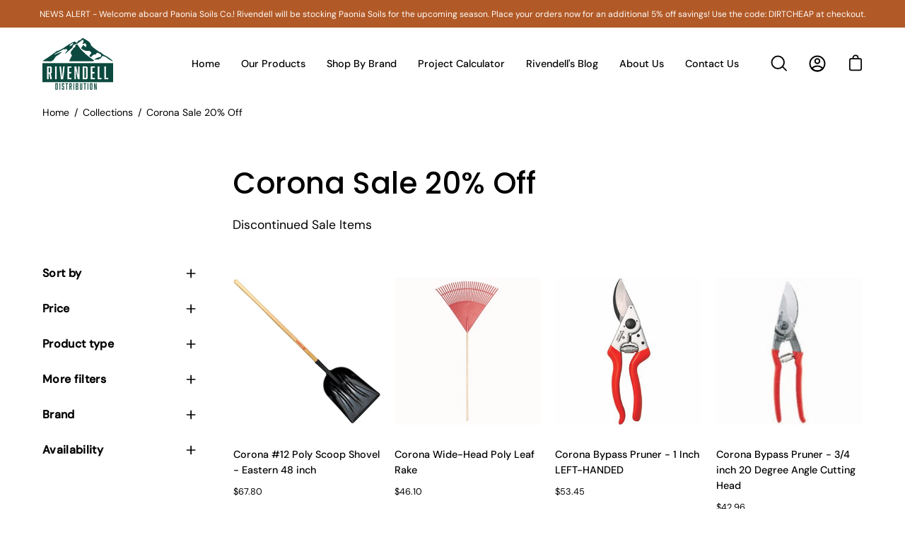

--- FILE ---
content_type: text/html; charset=utf-8
request_url: https://www.rivendelldistribution.com/collections/corona-sale-20-off
body_size: 77413
content:























    
        
        
        
    

    
    
        
        
        
    

    
    
        
        
        
    

    
    
        
        
        
    











    
        
        
        
    

    
    
        
        
        
    

    
    
        
        
        
    

    
    
        
        
        
    



<!doctype html>
<html class="no-js no-touch" lang="en">
<head><link href="//www.rivendelldistribution.com/cdn/shop/t/44/assets/tiny.content.min.css?21114" rel="stylesheet" type="text/css" media="all" /><link href="//www.rivendelldistribution.com/cdn/shop/t/44/assets/tiny.content.min.css?21114" rel="stylesheet" type="text/css" media="all" />
  <meta charset="utf-8">
  <meta http-equiv='X-UA-Compatible' content='IE=edge'>
  <meta name="viewport" content="width=device-width, height=device-height, initial-scale=1.0, minimum-scale=1.0">
  <link rel="canonical" href="https://www.rivendelldistribution.com/collections/corona-sale-20-off" />

  <link rel="preload" as="style" href="//www.rivendelldistribution.com/cdn/shop/t/44/assets/theme.css?v=109288877565681091541739275180">
  <link rel="preload" as="script" href="//www.rivendelldistribution.com/cdn/shop/t/44/assets/lazysizes.min.js?v=111431644619468174291723729010">
  <link rel="preload" as="script" href="//www.rivendelldistribution.com/cdn/shop/t/44/assets/vendor.js?v=88409154888791082151723729010">
  <link rel="preload" as="script" href="//www.rivendelldistribution.com/cdn/shop/t/44/assets/theme.js?v=58289409401944805871723729010">
  <link rel="preload" as="image" href="//www.rivendelldistribution.com/cdn/shop/t/44/assets/loading.svg?v=91665432863842511931723729010">

  <link rel="preconnect" href="https://cdn.shopify.com" crossorigin>
  <link rel="preconnect" href="https://fonts.shopify.com" crossorigin>
  <link rel="preconnect" href="https://monorail-edge.shopifysvc.com" crossorigin><style data-shopify>:root { --loader-image-size: 60px; }:root { --loader-image-size: 320px; }html:not(.is-loading) .loading-overlay { opacity: 0; visibility: hidden; pointer-events: none; }
    .loading-overlay { position: fixed; top: 0; left: 0; z-index: 99999; width: 100vw; height: 100vh; display: flex; align-items: center; justify-content: center; background: var(--bg); transition: opacity 0.3s ease-out, visibility 0s linear 0.3s; }
    .loading-overlay .loader__image { width: 60px; height: 60px; }
    .loading-overlay .loader__image--fallback { width: 320px; height: 100%; background: var(--loader-image) no-repeat center center/contain; }
    .loader__image__holder { position: absolute; top: 0; left: 0; width: 100%; height: 100%; font-size: 0; display: flex; align-items: center; justify-content: center; animation: pulse-loading 2s infinite ease-in-out; }
    .loader__image { max-width: 150px; max-height: 150px; object-fit: contain; }
    .loader--line {
      position: relative;
      height: 4px;
      display: block;
      background-color: var(--button-primary-fade);
      border-radius: 2px;
      overflow: hidden;
      width: 100%;
      opacity: 0;
      visibility: hidden;
      transition: opacity .3s ease, visibility 0s linear .3s;
    }

    .loadMore .loader,
    .is-loading .loader {
      visibility: visible;
      opacity: 1;
      transition-delay: 0s;
    }

    .lazyloaded .loader {
      opacity: 0;
      visibility: hidden;
    }

    .loader-indeterminate { background-color: var(--button-primary-bg); }
    .loader-indeterminate::before {
      content: '';
      position: absolute;
      background-color: inherit;
      top: 0;
      left: -35%;
      width: 100%;
      bottom: 0;
      will-change: transform;
      -webkit-animation: indeterminate 2.1s cubic-bezier(0.65, 0.815, 0.735, 0.395) infinite;
      animation: indeterminate 2.1s cubic-bezier(0.65, 0.815, 0.735, 0.395) infinite;
    }

    .loader-indeterminate::after {
      content: '';
      position: absolute;
      background-color: inherit;
      top: 0;
      left: -200%;
      width: 100%;
      bottom: 0;
      will-change: transform;
      -webkit-animation: indeterminate-short 2.1s cubic-bezier(0.165, 0.84, 0.44, 1) infinite;
      animation: indeterminate-short 2.1s cubic-bezier(0.165, 0.84, 0.44, 1) infinite;
      -webkit-animation-delay: 1.15s;
      animation-delay: 1.15s;
    }

    @keyframes indeterminate {
      0% { transform: translateX(0) scale(0.35, 1); }
      60% { transform: translateX(50%) scale(0.9, 1); }
      100% { transform: translateX(100%) scale(0.9, 1); }
    }
    @keyframes indeterminate-short {
      0% { transform: translateX(0) scale(2, 1); }
      60% { transform: translateX(460px) scale(0.01, 1); }
      100% { transform: translateX(460px) scale(0.01, 1); }
    }
    @keyframes pulse-loading {
      0% { opacity: 1; }
      50% { opacity: .25; }
      100% { opacity: 1; }
    }</style><script>
    const loadingAppearance = "once";
    const loaded = sessionStorage.getItem('loaded');

    if (loadingAppearance === 'once') {
      if (loaded === null) {
        sessionStorage.setItem('loaded', true);
        document.documentElement.classList.add('is-loading');
      }
    } else {
      document.documentElement.classList.add('is-loading');
    }
  </script><link rel="shortcut icon" href="//www.rivendelldistribution.com/cdn/shop/files/TGMC-Favicon-1-1_32x32.png?v=1634064255" type="image/png" />
  <title>Corona Sale 20% Off &ndash; Rivendell Distribution</title><meta name="description" content="Discontinued Sale Items"><link rel="preload" as="font" href="//www.rivendelldistribution.com/cdn/fonts/dm_sans/dmsans_n4.ec80bd4dd7e1a334c969c265873491ae56018d72.woff2" type="font/woff2" crossorigin><link rel="preload" as="font" href="//www.rivendelldistribution.com/cdn/fonts/poppins/poppins_n5.ad5b4b72b59a00358afc706450c864c3c8323842.woff2" type="font/woff2" crossorigin>

<meta property="og:site_name" content="Rivendell Distribution">
<meta property="og:url" content="https://www.rivendelldistribution.com/collections/corona-sale-20-off">
<meta property="og:title" content="Corona Sale 20% Off">
<meta property="og:type" content="product.group">
<meta property="og:description" content="Discontinued Sale Items"><meta property="og:image" content="http://www.rivendelldistribution.com/cdn/shop/files/Primary_Logo_White_medium_ad1ba282-c790-4ff0-9506-036fffbb91a2.png?v=1739205752">
  <meta property="og:image:secure_url" content="https://www.rivendelldistribution.com/cdn/shop/files/Primary_Logo_White_medium_ad1ba282-c790-4ff0-9506-036fffbb91a2.png?v=1739205752">
  <meta property="og:image:width" content="3092">
  <meta property="og:image:height" content="2267"><meta name="twitter:site" content="@RivendellDist1"><meta name="twitter:card" content="summary_large_image">
<meta name="twitter:title" content="Corona Sale 20% Off">
<meta name="twitter:description" content="Discontinued Sale Items"><style data-shopify>@font-face {
  font-family: Poppins;
  font-weight: 500;
  font-style: normal;
  font-display: swap;
  src: url("//www.rivendelldistribution.com/cdn/fonts/poppins/poppins_n5.ad5b4b72b59a00358afc706450c864c3c8323842.woff2") format("woff2"),
       url("//www.rivendelldistribution.com/cdn/fonts/poppins/poppins_n5.33757fdf985af2d24b32fcd84c9a09224d4b2c39.woff") format("woff");
}

@font-face {
  font-family: "DM Sans";
  font-weight: 400;
  font-style: normal;
  font-display: swap;
  src: url("//www.rivendelldistribution.com/cdn/fonts/dm_sans/dmsans_n4.ec80bd4dd7e1a334c969c265873491ae56018d72.woff2") format("woff2"),
       url("//www.rivendelldistribution.com/cdn/fonts/dm_sans/dmsans_n4.87bdd914d8a61247b911147ae68e754d695c58a6.woff") format("woff");
}



  @font-face {
  font-family: Poppins;
  font-weight: 600;
  font-style: normal;
  font-display: swap;
  src: url("//www.rivendelldistribution.com/cdn/fonts/poppins/poppins_n6.aa29d4918bc243723d56b59572e18228ed0786f6.woff2") format("woff2"),
       url("//www.rivendelldistribution.com/cdn/fonts/poppins/poppins_n6.5f815d845fe073750885d5b7e619ee00e8111208.woff") format("woff");
}




  @font-face {
  font-family: Poppins;
  font-weight: 100;
  font-style: normal;
  font-display: swap;
  src: url("//www.rivendelldistribution.com/cdn/fonts/poppins/poppins_n1.91f1f2f2f3840810961af59e3a012dcc97d8ef59.woff2") format("woff2"),
       url("//www.rivendelldistribution.com/cdn/fonts/poppins/poppins_n1.58d050ae3fe39914ce84b159a8c37ae874d01bfc.woff") format("woff");
}




  @font-face {
  font-family: Poppins;
  font-weight: 700;
  font-style: normal;
  font-display: swap;
  src: url("//www.rivendelldistribution.com/cdn/fonts/poppins/poppins_n7.56758dcf284489feb014a026f3727f2f20a54626.woff2") format("woff2"),
       url("//www.rivendelldistribution.com/cdn/fonts/poppins/poppins_n7.f34f55d9b3d3205d2cd6f64955ff4b36f0cfd8da.woff") format("woff");
}




  @font-face {
  font-family: "DM Sans";
  font-weight: 100;
  font-style: normal;
  font-display: swap;
  src: url("//www.rivendelldistribution.com/cdn/fonts/dm_sans/dmsans_n1.580389dc4df7a79b9eaf149851cb60b3e1bb8dfc.woff2") format("woff2"),
       url("//www.rivendelldistribution.com/cdn/fonts/dm_sans/dmsans_n1.504f53511fe3603bb04cdd33e5dc389e197c8fdf.woff") format("woff");
}




  @font-face {
  font-family: "DM Sans";
  font-weight: 500;
  font-style: normal;
  font-display: swap;
  src: url("//www.rivendelldistribution.com/cdn/fonts/dm_sans/dmsans_n5.8a0f1984c77eb7186ceb87c4da2173ff65eb012e.woff2") format("woff2"),
       url("//www.rivendelldistribution.com/cdn/fonts/dm_sans/dmsans_n5.9ad2e755a89e15b3d6c53259daad5fc9609888e6.woff") format("woff");
}




  @font-face {
  font-family: "DM Sans";
  font-weight: 400;
  font-style: italic;
  font-display: swap;
  src: url("//www.rivendelldistribution.com/cdn/fonts/dm_sans/dmsans_i4.b8fe05e69ee95d5a53155c346957d8cbf5081c1a.woff2") format("woff2"),
       url("//www.rivendelldistribution.com/cdn/fonts/dm_sans/dmsans_i4.403fe28ee2ea63e142575c0aa47684d65f8c23a0.woff") format("woff");
}




  @font-face {
  font-family: "DM Sans";
  font-weight: 700;
  font-style: italic;
  font-display: swap;
  src: url("//www.rivendelldistribution.com/cdn/fonts/dm_sans/dmsans_i7.52b57f7d7342eb7255084623d98ab83fd96e7f9b.woff2") format("woff2"),
       url("//www.rivendelldistribution.com/cdn/fonts/dm_sans/dmsans_i7.d5e14ef18a1d4a8ce78a4187580b4eb1759c2eda.woff") format("woff");
}


:root {--COLOR-BUTTON-PRIMARY-BG: #0a493e;
  --COLOR-BUTTON-PRIMARY-BG-HOVER: #8da5a0;--PRIMARY-BG-TRANSITION: background 0s linear 0s;
    --PRIMARY-BG-TRANSITION-HOVER: background 0s linear 0.3s;--COLOR-BUTTON-PRIMARY-TEXT: #ffffff;--COLOR-BUTTON-PRIMARY-TEXT-HOVER: #ffffff;--COLOR-BUTTON-PRIMARY-BORDER: #0a493e;--PRIMARY-BUTTON-BORDER: var(--BORDER-WIDTH) solid var(--COLOR-BUTTON-PRIMARY-BORDER);--COLOR-BUTTON-PRIMARY-BORDER-HOVER: #ffffff;--PRIMARY-BUTTON-BORDER-HOVER: var(--BORDER-WIDTH) solid var(--COLOR-BUTTON-PRIMARY-BORDER-HOVER);--COLOR-BUTTON-PRIMARY-FADE: rgba(10, 73, 62, 0.05);
  --COLOR-BUTTON-PRIMARY-BG-ALPHA-50: rgba(10, 73, 62, 0.5);
  --COLOR-BUTTON-PRIMARY-TEXT-ALPHA-50: rgba(255, 255, 255, 0.5);

  --COLOR-BUTTON-SECONDARY-BG: #ffffff;
  --COLOR-BUTTON-SECONDARY-BG-HOVER: #000000;--SECONDARY-BG-TRANSITION: background 0s linear 0s;
    --SECONDARY-BG-TRANSITION-HOVER: background 0s linear 0.3s;--COLOR-BUTTON-SECONDARY-TEXT: #000000;--COLOR-BUTTON-SECONDARY-TEXT-HOVER: #ffffff;--COLOR-BUTTON-SECONDARY-BORDER: #000000;--SECONDARY-BUTTON-BORDER: var(--BORDER-WIDTH) solid var(--COLOR-BUTTON-SECONDARY-BORDER);--COLOR-BUTTON-SECONDARY-BORDER-HOVER: #000000;--SECONDARY-BUTTON-BORDER-HOVER: var(--BORDER-WIDTH) solid var(--COLOR-BUTTON-SECONDARY-BORDER-HOVER);--COLOR-BUTTON-SECONDARY-TEXT-ALPHA-50: rgba(0, 0, 0, 0.5);

  --COLOR-HEADING: #000;
  --COLOR-TEXT: #000;
  --COLOR-TEXT-DARKEN: #000000;
  --COLOR-TEXT-LIGHTEN: #333333;
  --COLOR-TEXT-ALPHA-5: rgba(0, 0, 0, 0.05);
  --COLOR-TEXT-ALPHA-8: rgba(0, 0, 0, 0.08);
  --COLOR-TEXT-ALPHA-10: rgba(0, 0, 0, 0.1);
  --COLOR-TEXT-ALPHA-15: rgba(0, 0, 0, 0.15);
  --COLOR-TEXT-ALPHA-20: rgba(0, 0, 0, 0.2);
  --COLOR-TEXT-ALPHA-25: rgba(0, 0, 0, 0.25);
  --COLOR-TEXT-ALPHA-50: rgba(0, 0, 0, 0.5);
  --COLOR-TEXT-ALPHA-60: rgba(0, 0, 0, 0.6);
  --COLOR-TEXT-ALPHA-85: rgba(0, 0, 0, 0.85);

  --COLOR-BG: #ffffff;
  --COLOR-BG-ALPHA-25: rgba(255, 255, 255, 0.25);
  --COLOR-BG-ALPHA-35: rgba(255, 255, 255, 0.35);
  --COLOR-BG-ALPHA-60: rgba(255, 255, 255, 0.6);
  --COLOR-BG-ALPHA-65: rgba(255, 255, 255, 0.65);
  --COLOR-BG-ALPHA-85: rgba(255, 255, 255, 0.85);
  --COLOR-BG-OVERLAY: rgba(255, 255, 255, 0.75);
  --COLOR-BG-DARKEN: #e6e6e6;
  --COLOR-BG-LIGHTEN-DARKEN: #e6e6e6;
  --COLOR-BG-LIGHTEN-DARKEN-2: #cdcdcd;
  --COLOR-BG-LIGHTEN-DARKEN-3: #b3b3b3;
  --COLOR-BG-LIGHTEN-DARKEN-4: #9a9a9a;
  --COLOR-BG-LIGHTEN-DARKEN-CONTRAST: #b3b3b3;
  --COLOR-BG-LIGHTEN-DARKEN-CONTRAST-2: #999999;
  --COLOR-BG-LIGHTEN-DARKEN-CONTRAST-3: #808080;
  --COLOR-BG-LIGHTEN-DARKEN-CONTRAST-4: #666666;

  --COLOR-BG-ACCENT: #F6F6F7;

  --COLOR-INPUT-BG: #ffffff;

  --COLOR-ACCENT: #0a493e;
  --COLOR-ACCENT-TEXT: #fff;

  --COLOR-TAG-SAVING: #b25a27;
  --COLOR-TAG-SAVING-TEXT: #fff;

  --COLOR-TAG-CUSTOM: #000;
  --COLOR-TAG-TEXT: #fff;

  --COLOR-BORDER: #d3d3d3;
  --COLOR-BORDER-ALPHA-15: rgba(211, 211, 211, 0.15);
  --COLOR-BORDER-ALPHA-30: rgba(211, 211, 211, 0.3);
  --COLOR-BORDER-ALPHA-50: rgba(211, 211, 211, 0.5);
  --COLOR-BORDER-ALPHA-65: rgba(211, 211, 211, 0.65);
  --COLOR-BORDER-LIGHTEN-DARKEN: #868686;
  --COLOR-BORDER-HAIRLINE: #f7f7f7;

  --COLOR-WHITE-BLACK: fff;
  --COLOR-BLACK-WHITE: #000;--COLOR-DISABLED-GREY: rgba(0, 0, 0, 0.05);
  --COLOR-DISABLED-GREY-DARKEN: rgba(0, 0, 0, 0.45);
  --COLOR-ERROR: #D02E2E;
  --COLOR-ERROR-BG: #f3cbcb;
  --COLOR-SUCCESS: #56AD6A;
  --COLOR-SUCCESS-BG: #ECFEF0;
  --COLOR-WARN: #ECBD5E;
  --COLOR-TRANSPARENT: rgba(255, 255, 255, 0);
  --COLOR-WHITE: #fff;
  --COLOR-WHITE-ALPHA-50: rgba(255, 255, 255, 0.5);
  --COLOR-WHITE-ALPHA-60: rgba(255, 255, 255, 0.6);
  --COLOR-BLACK: #000;
  --COLOR-BLACK-ALPHA-20: rgba(0, 0, 0, 0.2);
  --COLOR-BLACK-ALPHA-50: rgba(0, 0, 0, 0.5);
  --COLOR-BLACK-ALPHA-60: rgba(0, 0, 0, 0.6);--FONT-STACK-BODY: "DM Sans", sans-serif;
  --FONT-STYLE-BODY: normal;
  --FONT-STYLE-BODY-ITALIC: italic;
  --FONT-ADJUST-BODY: 1.0;

  --FONT-WEIGHT-BODY: 400;
  --FONT-WEIGHT-BODY-LIGHT: 100;
  --FONT-WEIGHT-BODY-MEDIUM: 700;
  --FONT-WEIGHT-BODY-BOLD: 500;

  --FONT-STACK-HEADING: Poppins, sans-serif;
  --FONT-STYLE-HEADING: normal;
  --FONT-STYLE-HEADING-ITALIC: italic;
  --FONT-ADJUST-HEADING: 1.0;

  --FONT-WEIGHT-HEADING: 500;
  --FONT-WEIGHT-HEADING-LIGHT: 100;
  --FONT-WEIGHT-HEADING-MEDIUM: 700;
  --FONT-WEIGHT-HEADING-BOLD: 600;

  --FONT-STACK-NAV: "DM Sans", sans-serif;
  --FONT-STYLE-NAV: normal;
  --FONT-STYLE-NAV-ITALIC: italic;
  --FONT-ADJUST-NAV: 0.9;

  --FONT-WEIGHT-NAV: 400;
  --FONT-WEIGHT-NAV-LIGHT: 100;
  --FONT-WEIGHT-NAV-MEDIUM: 700;
  --FONT-WEIGHT-NAV-BOLD: 500;

  --FONT-STACK-BUTTON: "DM Sans", sans-serif;
  --FONT-STYLE-BUTTON: normal;
  --FONT-STYLE-BUTTON-ITALIC: italic;
  --FONT-ADJUST-BUTTON: 0.9;

  --FONT-WEIGHT-BUTTON: 400;
  --FONT-WEIGHT-BUTTON-MEDIUM: 700;
  --FONT-WEIGHT-BUTTON-BOLD: 500;

  --FONT-STACK-SUBHEADING: "DM Sans", sans-serif;
  --FONT-STYLE-SUBHEADING: normal;
  --FONT-STYLE-SUBHEADING-ITALIC: italic;
  --FONT-ADJUST-SUBHEADING: 1.0;

  --FONT-WEIGHT-SUBHEADING: 400;
  --FONT-WEIGHT-SUBHEADING-LIGHT: 100;
  --FONT-WEIGHT-SUBHEADING-MEDIUM: 700;
  --FONT-WEIGHT-SUBHEADING-BOLD: 500;

  --LETTER-SPACING-SUBHEADING: 0.0em;
  --LETTER-SPACING-BUTTON: 0.0em;

  --BUTTON-TEXT-CAPS: none;
  --SUBHEADING-TEXT-CAPS: none;--FONT-SIZE-INPUT: 1.0rem;--RADIUS: 0px;
  --RADIUS-SMALL: 0px;
  --RADIUS-TINY: 0px;
  --RADIUS-BADGE: 0px;
  --RADIUS-CHECKBOX: 0px;
  --RADIUS-TEXTAREA: 0px;--PRODUCT-MEDIA-PADDING-TOP: 130.0%;--BORDER-WIDTH: 1px;--SITE-WIDTH: 1440px;
  --SITE-WIDTH-NARROW: 840px;--loading-svg: url( "//www.rivendelldistribution.com/cdn/shop/t/44/assets/loading.svg?v=91665432863842511931723729010" );
  --icon-check: url( "//www.rivendelldistribution.com/cdn/shop/t/44/assets/icon-check.svg?v=175316081881880408121723729010" );
  --icon-close: url( "//www.rivendelldistribution.com/cdn/shop/t/44/assets/icon-close.svg?v=152460236205633315831723729010" );
  --icon-zoom-in: url( "//www.rivendelldistribution.com/cdn/shop/t/44/assets/icon-zoom-in.svg?v=157433013461716915331723729010" );
  --icon-zoom-out: url( "//www.rivendelldistribution.com/cdn/shop/t/44/assets/icon-zoom-out.svg?v=164909107869959372931723729010" );--collection-sticky-bar-height: 0;
  --collection-image-padding-top: 60%;

  --drawer-width: 400px;
  --drawer-transition: transform 0.4s cubic-bezier(0.46, 0.01, 0.32, 1);--full-height: 100vh;
  --header-height: 60px;
  --content-full: calc(100vh - var(--header-height));
  --announcement-height: 0px;--gutter: 60px;
  --gutter-mobile: 20px;
  --grid-gutter: 20px;--inner: 20px;
  --inner-tablet: 18px;
  --inner-mobile: 16px;--grid: repeat(4, minmax(0, 1fr));
  --grid-tablet: repeat(2, minmax(0, 1fr));
  --grid-mobile: repeat(2, minmax(0, 1fr));
  --megamenu-grid: repeat(4, minmax(0, 1fr));
  --grid-row: 1 / span 4;--scrollbar-width: 0px;--overlay: #000;
  --overlay-opacity: 1;--swatch-width: 40px;
  --swatch-height: 20px;
  --swatch-size: 42px;

  
  --move-offset: 20px;

  
  --autoplay-speed: 2200ms;

  

    --filter-bg: 1.0;
    --product-filter-bg: 1.0;}</style><link href="//www.rivendelldistribution.com/cdn/shop/t/44/assets/theme.css?v=109288877565681091541739275180" rel="stylesheet" type="text/css" media="all" /><link href="//www.rivendelldistribution.com/cdn/shop/t/44/assets/custom.css?v=78866129169537611101755175098" rel="stylesheet" type="text/css" media="all" /><script type="text/javascript">
    if (window.MSInputMethodContext && document.documentMode) {
      var scripts = document.getElementsByTagName('script')[0];
      var polyfill = document.createElement("script");
      polyfill.defer = true;
      polyfill.src = "//www.rivendelldistribution.com/cdn/shop/t/44/assets/ie11.js?v=164037955086922138091723729010";

      scripts.parentNode.insertBefore(polyfill, scripts);

      document.documentElement.classList.add('ie11');
    } else {
      document.documentElement.className = document.documentElement.className.replace('no-js', 'js');
    }

    document.addEventListener('lazyloaded', (e) => {
      const lazyImage = e.target.parentNode;
      if (lazyImage.classList.contains('lazy-image')) {
        // Wait for the fade in images animation to complete
        setTimeout(() => {
          lazyImage.style.backgroundImage = 'none';
        }, 500);
      }
    });

    let root = '/';
    if (root[root.length - 1] !== '/') {
      root = `${root}/`;
    }

    window.theme = {
      assets: {
        photoswipe: '//www.rivendelldistribution.com/cdn/shop/t/44/assets/photoswipe.js?v=108660782622152556431723729010',
        smoothscroll: '//www.rivendelldistribution.com/cdn/shop/t/44/assets/smoothscroll.js?v=37906625415260927261723729010',
        no_image: "//www.rivendelldistribution.com/cdn/shopifycloud/storefront/assets/no-image-2048-a2addb12_1024x.gif",
        swatches: '//www.rivendelldistribution.com/cdn/shop/t/44/assets/swatches.json?v=108341084980828767351723729010',
        base: "//www.rivendelldistribution.com/cdn/shop/t/44/assets/"
      },
      routes: {
        root: root,
        cart_url: "\/cart",
        cart_add_url: "\/cart\/add",
        cart_change_url: "\/cart\/change",
        shop_url: "https:\/\/www.rivendelldistribution.com",
        search_url: "\/search",
        product_recommendations_url: "\/recommendations\/products"
      },
      strings: {
        add_to_cart: "Add to Cart",
        cart_acceptance_error: "You must accept our terms and conditions.",
        cart_empty: "Your cart is currently empty.",
        cart_price: "Price",
        cart_quantity: "Quantity",
        cart_items_one: "{{ count }} item",
        cart_items_many: "{{ count }} items",
        cart_title: "Cart",
        cart_total: "Total",
        continue_shopping: "Continue Shopping",
        free: "Free",
        limit_error: "Sorry, looks like we don\u0026#39;t have enough of this product.",
        no_results: "No results found",
        preorder: "Pre-Order",
        remove: "Remove",
        results_one: " result",
        results_other: " results",
        sale_badge_text: "Sale",
        saving_badge: "Save {{ discount }}",
        saving_up_to_badge: "Save up to {{ discount }}",
        sold_out: "Sold Out",
        subscription: "Subscription",
        unavailable: "Unavailable",
        unit_price_label: "Unit price",
        unit_price_separator: "per",
        view_all: "View All",
        zero_qty_error: "Quantity must be greater than 0.",
        delete_confirm: "Are you sure you wish to delete this address?",
        newsletter_product_availability: "Notify Me When It’s Available"
      },
      icons: {
        plus: '<svg aria-hidden="true" focusable="false" role="presentation" class="icon icon-toggle-plus" viewBox="0 0 19 20"><path d="M10.725 11.02h6.671c.566 0 1.03-.506 1.03-1.072 0-.565-.464-1.07-1.03-1.07h-6.67V2.27c0-.565-.506-1.029-1.072-1.029-.566 0-1.071.464-1.071 1.03v6.605h-6.63c-.566 0-1.029.506-1.029 1.071 0 .566.463 1.072 1.029 1.072h6.63v6.695c0 .566.505 1.03 1.07 1.03.566 0 1.072-.464 1.072-1.03V11.02z"/></svg>',
        minus: '<svg aria-hidden="true" focusable="false" role="presentation" class="icon icon-toggle-minus" viewBox="0 0 19 20"><path d="M10.725 11.02h6.671c.566 0 1.03-.506 1.03-1.072 0-.565-.464-1.07-1.03-1.07H1.953c-.566 0-1.029.505-1.029 1.07 0 .566.463 1.072 1.029 1.072h8.772z"/></svg>',
        close: '<svg aria-hidden="true" focusable="false" role="presentation" class="icon icon-close" viewBox="0 0 25 25"><path d="M11.374 12.167L1.236 22.304a1.09 1.09 0 001.543 1.543L12.917 13.71l10.137 10.138a1.09 1.09 0 001.543-1.543L14.46 12.167 24.597 2.029A1.09 1.09 0 0023.054.486L12.917 10.624 2.779.486A1.09 1.09 0 001.236 2.03l10.138 10.138z"/></svg>',
        closeSmall: '<svg aria-hidden="true" focusable="false" role="presentation" class="icon icon-close-small" viewBox="0 0 20 20"><path d="M15.89 14.696l-4.734-4.734 4.717-4.717c.4-.4.37-1.085-.03-1.485s-1.085-.43-1.485-.03L9.641 8.447 4.97 3.776c-.4-.4-1.085-.37-1.485.03s-.43 1.085-.03 1.485l4.671 4.671-4.688 4.688c-.4.4-.37 1.085.03 1.485s1.085.43 1.485.03l4.688-4.687 4.734 4.734c.4.4 1.085.37 1.485-.03s.43-1.085.03-1.485z"/></svg>'
      },
      settings: {
        animations: true,
        cartType: "drawer",
        enableAcceptTerms: false,
        enableInfinityScroll: false,
        enablePaymentButton: true,
        gridImageSize: "contain",
        gridImageAspectRatio: 1.3,
        mobileMenuBehaviour: "link",
        productGridHover: "image",
        savingBadgeType: "percentage",
        showSaleBadge: true,
        showSoldBadge: true,
        showSavingBadge: false,
        quickBuy: "quick_buy",
        currency_code_enable: true,
        hideInventoryCount: true,
      },
      sizes: {
        mobile: 480,
        small: 768,
        large: 1024,
        widescreen: 1440
      },
      moneyFormat: "${{amount}}",
      moneyWithCurrencyFormat: "${{amount}} USD",
      info: {
        name: 'Palo Alto'
      },
      version: '4.4.1'
    };
    window.lazySizesConfig = window.lazySizesConfig || {};
    window.lazySizesConfig.preloadAfterLoad = true;
    window.PaloAlto = window.PaloAlto || {};
    window.slate = window.slate || {};
    window.isHeaderTransparent = false;
    window.initialHeaderHeight = 60;
    window.lastWindowWidth = window.innerWidth || document.documentElement.clientWidth;
  </script>
  <script src="//www.rivendelldistribution.com/cdn/shop/t/44/assets/lazysizes.min.js?v=111431644619468174291723729010" async="async"></script><script src="//www.rivendelldistribution.com/cdn/shop/t/44/assets/vendor.js?v=88409154888791082151723729010" defer="defer"></script>
  <script src="//www.rivendelldistribution.com/cdn/shop/t/44/assets/theme.js?v=58289409401944805871723729010" defer="defer"></script>
<script src="//www.rivendelldistribution.com/cdn/shop/t/44/assets/custom.js?v=31804947955810921131723729010" defer="defer"></script>
  
  <script>window.performance && window.performance.mark && window.performance.mark('shopify.content_for_header.start');</script><meta name="google-site-verification" content="4dwgEAlkYTS6mEkx3IkJIRs5FnhekXTqpSx0apM-pMI">
<meta id="shopify-digital-wallet" name="shopify-digital-wallet" content="/53096153277/digital_wallets/dialog">
<meta name="shopify-checkout-api-token" content="2edfe2d64bd87b0ade026ee826e9941f">
<meta id="in-context-paypal-metadata" data-shop-id="53096153277" data-venmo-supported="false" data-environment="production" data-locale="en_US" data-paypal-v4="true" data-currency="USD">
<link rel="alternate" type="application/atom+xml" title="Feed" href="/collections/corona-sale-20-off.atom" />
<link rel="alternate" type="application/json+oembed" href="https://www.rivendelldistribution.com/collections/corona-sale-20-off.oembed">
<script async="async" src="/checkouts/internal/preloads.js?locale=en-US"></script>
<script id="apple-pay-shop-capabilities" type="application/json">{"shopId":53096153277,"countryCode":"US","currencyCode":"USD","merchantCapabilities":["supports3DS"],"merchantId":"gid:\/\/shopify\/Shop\/53096153277","merchantName":"Rivendell Distribution","requiredBillingContactFields":["postalAddress","email"],"requiredShippingContactFields":["postalAddress","email"],"shippingType":"shipping","supportedNetworks":["visa","masterCard","amex","discover","elo","jcb"],"total":{"type":"pending","label":"Rivendell Distribution","amount":"1.00"},"shopifyPaymentsEnabled":true,"supportsSubscriptions":true}</script>
<script id="shopify-features" type="application/json">{"accessToken":"2edfe2d64bd87b0ade026ee826e9941f","betas":["rich-media-storefront-analytics"],"domain":"www.rivendelldistribution.com","predictiveSearch":true,"shopId":53096153277,"locale":"en"}</script>
<script>var Shopify = Shopify || {};
Shopify.shop = "rivendell-distribution.myshopify.com";
Shopify.locale = "en";
Shopify.currency = {"active":"USD","rate":"1.0"};
Shopify.country = "US";
Shopify.theme = {"name":"Current Theme - Palo Alto-vortex","id":138674733245,"schema_name":"Palo Alto updated","schema_version":"4.4.1","theme_store_id":777,"role":"main"};
Shopify.theme.handle = "null";
Shopify.theme.style = {"id":null,"handle":null};
Shopify.cdnHost = "www.rivendelldistribution.com/cdn";
Shopify.routes = Shopify.routes || {};
Shopify.routes.root = "/";</script>
<script type="module">!function(o){(o.Shopify=o.Shopify||{}).modules=!0}(window);</script>
<script>!function(o){function n(){var o=[];function n(){o.push(Array.prototype.slice.apply(arguments))}return n.q=o,n}var t=o.Shopify=o.Shopify||{};t.loadFeatures=n(),t.autoloadFeatures=n()}(window);</script>
<script id="shop-js-analytics" type="application/json">{"pageType":"collection"}</script>
<script defer="defer" async type="module" src="//www.rivendelldistribution.com/cdn/shopifycloud/shop-js/modules/v2/client.init-shop-cart-sync_IZsNAliE.en.esm.js"></script>
<script defer="defer" async type="module" src="//www.rivendelldistribution.com/cdn/shopifycloud/shop-js/modules/v2/chunk.common_0OUaOowp.esm.js"></script>
<script type="module">
  await import("//www.rivendelldistribution.com/cdn/shopifycloud/shop-js/modules/v2/client.init-shop-cart-sync_IZsNAliE.en.esm.js");
await import("//www.rivendelldistribution.com/cdn/shopifycloud/shop-js/modules/v2/chunk.common_0OUaOowp.esm.js");

  window.Shopify.SignInWithShop?.initShopCartSync?.({"fedCMEnabled":true,"windoidEnabled":true});

</script>
<script>(function() {
  var isLoaded = false;
  function asyncLoad() {
    if (isLoaded) return;
    isLoaded = true;
    var urls = ["https:\/\/cdn5.hextom.com\/js\/vimotia.js?shop=rivendell-distribution.myshopify.com","https:\/\/na.shgcdn3.com\/pixel-collector.js?shop=rivendell-distribution.myshopify.com"];
    for (var i = 0; i < urls.length; i++) {
      var s = document.createElement('script');
      s.type = 'text/javascript';
      s.async = true;
      s.src = urls[i];
      var x = document.getElementsByTagName('script')[0];
      x.parentNode.insertBefore(s, x);
    }
  };
  if(window.attachEvent) {
    window.attachEvent('onload', asyncLoad);
  } else {
    window.addEventListener('load', asyncLoad, false);
  }
})();</script>
<script id="__st">var __st={"a":53096153277,"offset":-25200,"reqid":"55a2d875-8400-480d-a20f-618bb9691d02-1768561163","pageurl":"www.rivendelldistribution.com\/collections\/corona-sale-20-off","u":"e51f59f9c58c","p":"collection","rtyp":"collection","rid":291170222269};</script>
<script>window.ShopifyPaypalV4VisibilityTracking = true;</script>
<script id="captcha-bootstrap">!function(){'use strict';const t='contact',e='account',n='new_comment',o=[[t,t],['blogs',n],['comments',n],[t,'customer']],c=[[e,'customer_login'],[e,'guest_login'],[e,'recover_customer_password'],[e,'create_customer']],r=t=>t.map((([t,e])=>`form[action*='/${t}']:not([data-nocaptcha='true']) input[name='form_type'][value='${e}']`)).join(','),a=t=>()=>t?[...document.querySelectorAll(t)].map((t=>t.form)):[];function s(){const t=[...o],e=r(t);return a(e)}const i='password',u='form_key',d=['recaptcha-v3-token','g-recaptcha-response','h-captcha-response',i],f=()=>{try{return window.sessionStorage}catch{return}},m='__shopify_v',_=t=>t.elements[u];function p(t,e,n=!1){try{const o=window.sessionStorage,c=JSON.parse(o.getItem(e)),{data:r}=function(t){const{data:e,action:n}=t;return t[m]||n?{data:e,action:n}:{data:t,action:n}}(c);for(const[e,n]of Object.entries(r))t.elements[e]&&(t.elements[e].value=n);n&&o.removeItem(e)}catch(o){console.error('form repopulation failed',{error:o})}}const l='form_type',E='cptcha';function T(t){t.dataset[E]=!0}const w=window,h=w.document,L='Shopify',v='ce_forms',y='captcha';let A=!1;((t,e)=>{const n=(g='f06e6c50-85a8-45c8-87d0-21a2b65856fe',I='https://cdn.shopify.com/shopifycloud/storefront-forms-hcaptcha/ce_storefront_forms_captcha_hcaptcha.v1.5.2.iife.js',D={infoText:'Protected by hCaptcha',privacyText:'Privacy',termsText:'Terms'},(t,e,n)=>{const o=w[L][v],c=o.bindForm;if(c)return c(t,g,e,D).then(n);var r;o.q.push([[t,g,e,D],n]),r=I,A||(h.body.append(Object.assign(h.createElement('script'),{id:'captcha-provider',async:!0,src:r})),A=!0)});var g,I,D;w[L]=w[L]||{},w[L][v]=w[L][v]||{},w[L][v].q=[],w[L][y]=w[L][y]||{},w[L][y].protect=function(t,e){n(t,void 0,e),T(t)},Object.freeze(w[L][y]),function(t,e,n,w,h,L){const[v,y,A,g]=function(t,e,n){const i=e?o:[],u=t?c:[],d=[...i,...u],f=r(d),m=r(i),_=r(d.filter((([t,e])=>n.includes(e))));return[a(f),a(m),a(_),s()]}(w,h,L),I=t=>{const e=t.target;return e instanceof HTMLFormElement?e:e&&e.form},D=t=>v().includes(t);t.addEventListener('submit',(t=>{const e=I(t);if(!e)return;const n=D(e)&&!e.dataset.hcaptchaBound&&!e.dataset.recaptchaBound,o=_(e),c=g().includes(e)&&(!o||!o.value);(n||c)&&t.preventDefault(),c&&!n&&(function(t){try{if(!f())return;!function(t){const e=f();if(!e)return;const n=_(t);if(!n)return;const o=n.value;o&&e.removeItem(o)}(t);const e=Array.from(Array(32),(()=>Math.random().toString(36)[2])).join('');!function(t,e){_(t)||t.append(Object.assign(document.createElement('input'),{type:'hidden',name:u})),t.elements[u].value=e}(t,e),function(t,e){const n=f();if(!n)return;const o=[...t.querySelectorAll(`input[type='${i}']`)].map((({name:t})=>t)),c=[...d,...o],r={};for(const[a,s]of new FormData(t).entries())c.includes(a)||(r[a]=s);n.setItem(e,JSON.stringify({[m]:1,action:t.action,data:r}))}(t,e)}catch(e){console.error('failed to persist form',e)}}(e),e.submit())}));const S=(t,e)=>{t&&!t.dataset[E]&&(n(t,e.some((e=>e===t))),T(t))};for(const o of['focusin','change'])t.addEventListener(o,(t=>{const e=I(t);D(e)&&S(e,y())}));const B=e.get('form_key'),M=e.get(l),P=B&&M;t.addEventListener('DOMContentLoaded',(()=>{const t=y();if(P)for(const e of t)e.elements[l].value===M&&p(e,B);[...new Set([...A(),...v().filter((t=>'true'===t.dataset.shopifyCaptcha))])].forEach((e=>S(e,t)))}))}(h,new URLSearchParams(w.location.search),n,t,e,['guest_login'])})(!0,!0)}();</script>
<script integrity="sha256-4kQ18oKyAcykRKYeNunJcIwy7WH5gtpwJnB7kiuLZ1E=" data-source-attribution="shopify.loadfeatures" defer="defer" src="//www.rivendelldistribution.com/cdn/shopifycloud/storefront/assets/storefront/load_feature-a0a9edcb.js" crossorigin="anonymous"></script>
<script data-source-attribution="shopify.dynamic_checkout.dynamic.init">var Shopify=Shopify||{};Shopify.PaymentButton=Shopify.PaymentButton||{isStorefrontPortableWallets:!0,init:function(){window.Shopify.PaymentButton.init=function(){};var t=document.createElement("script");t.src="https://www.rivendelldistribution.com/cdn/shopifycloud/portable-wallets/latest/portable-wallets.en.js",t.type="module",document.head.appendChild(t)}};
</script>
<script data-source-attribution="shopify.dynamic_checkout.buyer_consent">
  function portableWalletsHideBuyerConsent(e){var t=document.getElementById("shopify-buyer-consent"),n=document.getElementById("shopify-subscription-policy-button");t&&n&&(t.classList.add("hidden"),t.setAttribute("aria-hidden","true"),n.removeEventListener("click",e))}function portableWalletsShowBuyerConsent(e){var t=document.getElementById("shopify-buyer-consent"),n=document.getElementById("shopify-subscription-policy-button");t&&n&&(t.classList.remove("hidden"),t.removeAttribute("aria-hidden"),n.addEventListener("click",e))}window.Shopify?.PaymentButton&&(window.Shopify.PaymentButton.hideBuyerConsent=portableWalletsHideBuyerConsent,window.Shopify.PaymentButton.showBuyerConsent=portableWalletsShowBuyerConsent);
</script>
<script data-source-attribution="shopify.dynamic_checkout.cart.bootstrap">document.addEventListener("DOMContentLoaded",(function(){function t(){return document.querySelector("shopify-accelerated-checkout-cart, shopify-accelerated-checkout")}if(t())Shopify.PaymentButton.init();else{new MutationObserver((function(e,n){t()&&(Shopify.PaymentButton.init(),n.disconnect())})).observe(document.body,{childList:!0,subtree:!0})}}));
</script>
<link id="shopify-accelerated-checkout-styles" rel="stylesheet" media="screen" href="https://www.rivendelldistribution.com/cdn/shopifycloud/portable-wallets/latest/accelerated-checkout-backwards-compat.css" crossorigin="anonymous">
<style id="shopify-accelerated-checkout-cart">
        #shopify-buyer-consent {
  margin-top: 1em;
  display: inline-block;
  width: 100%;
}

#shopify-buyer-consent.hidden {
  display: none;
}

#shopify-subscription-policy-button {
  background: none;
  border: none;
  padding: 0;
  text-decoration: underline;
  font-size: inherit;
  cursor: pointer;
}

#shopify-subscription-policy-button::before {
  box-shadow: none;
}

      </style>

<script>window.performance && window.performance.mark && window.performance.mark('shopify.content_for_header.end');</script>
  





  <script type="text/javascript">
    
      window.__shgMoneyFormat = window.__shgMoneyFormat || {"USD":{"currency":"USD","currency_symbol":"$","currency_symbol_location":"left","decimal_places":2,"decimal_separator":".","thousands_separator":","}};
    
    window.__shgCurrentCurrencyCode = window.__shgCurrentCurrencyCode || {
      currency: "USD",
      currency_symbol: "$",
      decimal_separator: ".",
      thousands_separator: ",",
      decimal_places: 2,
      currency_symbol_location: "left"
    };
  </script>



  <script src="https://ajax.googleapis.com/ajax/libs/jquery/3.5.1/jquery.min.js"></script>

  

<script type="text/javascript">
  
    window.SHG_CUSTOMER = null;
  
</script>







<!-- BEGIN app block: shopify://apps/powerful-form-builder/blocks/app-embed/e4bcb1eb-35b2-42e6-bc37-bfe0e1542c9d --><script type="text/javascript" hs-ignore data-cookieconsent="ignore">
  var Globo = Globo || {};
  var globoFormbuilderRecaptchaInit = function(){};
  var globoFormbuilderHcaptchaInit = function(){};
  window.Globo.FormBuilder = window.Globo.FormBuilder || {};
  window.Globo.FormBuilder.shop = {"configuration":{"money_format":"${{amount}}"},"pricing":{"features":{"bulkOrderForm":true,"cartForm":true,"fileUpload":30,"removeCopyright":true,"restrictedEmailDomains":false,"metrics":true}},"settings":{"copyright":"Powered by <a href=\"https://powerfulform.com\" target=\"_blank\">PowerfulForm</a> <a href=\"https://apps.shopify.com/form-builder-contact-form\" target=\"_blank\">Form</a>","hideWaterMark":true,"reCaptcha":{"recaptchaType":"v2","siteKey":false,"languageCode":"en"},"hCaptcha":{"siteKey":false},"scrollTop":false,"customCssCode":"","customCssEnabled":true,"additionalColumns":[]},"encryption_form_id":1,"url":"https://app.powerfulform.com/","CDN_URL":"https://dxo9oalx9qc1s.cloudfront.net","app_id":"1783207"};

  if(window.Globo.FormBuilder.shop.settings.customCssEnabled && window.Globo.FormBuilder.shop.settings.customCssCode){
    const customStyle = document.createElement('style');
    customStyle.type = 'text/css';
    customStyle.innerHTML = window.Globo.FormBuilder.shop.settings.customCssCode;
    document.head.appendChild(customStyle);
  }

  window.Globo.FormBuilder.forms = [];
    
      
      
      
      window.Globo.FormBuilder.forms[122795] = {"122795":{"elements":[{"id":"group-1","type":"group","label":"Page 1","description":"","elements":[{"id":"file2-2","type":"file2","label":{"en":"File Upload"},"button-text":{"en":"Drop your image here"},"placeholder":{"en":"Drop your image here"},"hint":{"en":"Supports PDF. Max file size: 10MB."},"allowed-multiple":false,"allowed-extensions":["pdf"],"description":"","hideLabel":false,"keepPositionLabel":false,"columnWidth":100,"displayDisjunctive":false,"sizeLimit":2},{"id":"row-1","type":"row","description":null,"elements":[{"id":"text-1","type":"text","label":{"en":"First Name","vi":"Your Name"},"placeholder":{"en":"First Name","vi":"Your Name"},"description":{"en":""},"hideLabel":false,"required":true,"columnWidth":100,"ifHideLabel":false},{"id":"text","type":"text","label":{"en":"Company Name (Optional)","vi":"Your Name"},"placeholder":{"en":"Company Name","vi":"Your Name"},"description":null,"hideLabel":false,"required":true,"columnWidth":100,"conditionalField":false,"ifHideLabel":false}]},{"id":"row-2","type":"row","description":null,"elements":[{"id":"email","type":"email","label":{"en":"Email Address"},"placeholder":{"en":"example@mail.com"},"description":null,"hideLabel":false,"required":true,"columnWidth":100,"conditionalField":false,"displayType":"show","displayRules":[{"field":"","relation":"equal","condition":""}]},{"id":"phone-1","type":"phone","label":{"en":"Phone Number","vi":"Phone Number"},"placeholder":{"en":"(123) 456-7890"},"description":"","validatePhone":false,"onlyShowFlag":false,"defaultCountryCode":"auto","limitCharacters":false,"characters":100,"hideLabel":false,"keepPositionLabel":false,"columnWidth":100,"displayType":"show","displayDisjunctive":false,"conditionalField":false,"required":true,"displayRules":[{"field":"","relation":"equal","condition":""}]}],"conditionalField":false},{"id":"textarea","type":"textarea","label":{"en":"Additional Information"},"placeholder":{"en":"Additional Information"},"description":null,"hideLabel":false,"required":true,"columnWidth":100,"conditionalField":false}]}],"errorMessage":{"required":"{{ label | capitalize }} is required","minSelections":"Please choose at least {{ min_selections }} options","maxSelections":"Please choose at maximum of {{ max_selections }} options","exactlySelections":"Please choose exactly {{ exact_selections }} options","minProductSelections":"Please choose at least {{ min_selections }} products","maxProductSelections":"Please choose a maximum of {{ max_selections }} products","minProductQuantities":"Please choose a quantity of at least {{ min_quantities }} products","maxProductQuantities":"Please choose a quantity of no more than {{ max_quantities }} products","minEachProductQuantities":"Choose quantity of product {{product_name}} of at least {{min_quantities}}","maxEachProductQuantities":"Choose quantity of product {{product_name}} of at most {{max_quantities}}","invalid":"Invalid","invalidName":"Invalid name","invalidEmail":"Email address is invalid","restrictedEmailDomain":"This email domain is restricted","invalidURL":"Invalid url","invalidPhone":"Invalid phone","invalidNumber":"Invalid number","invalidPassword":"Invalid password","confirmPasswordNotMatch":"Confirmed password doesn't match","customerAlreadyExists":"Customer already exists","keyAlreadyExists":"Data already exists","fileSizeLimit":"File size limit","fileNotAllowed":"File not allowed","requiredCaptcha":"Required captcha","requiredProducts":"Please select product","limitQuantity":"The number of products left in stock has been exceeded","shopifyInvalidPhone":"phone - Enter a valid phone number to use this delivery method","shopifyPhoneHasAlready":"phone - Phone has already been taken","shopifyInvalidProvice":"addresses.province - is not valid","otherError":"Something went wrong, please try again","limitNumberOfSubmissions":"Form submission limit reached"},"appearance":{"layout":"default","width":600,"style":"classic","mainColor":"rgba(46,78,73,1)","floatingIcon":"\u003csvg aria-hidden=\"true\" focusable=\"false\" data-prefix=\"far\" data-icon=\"envelope\" class=\"svg-inline--fa fa-envelope fa-w-16\" role=\"img\" xmlns=\"http:\/\/www.w3.org\/2000\/svg\" viewBox=\"0 0 512 512\"\u003e\u003cpath fill=\"currentColor\" d=\"M464 64H48C21.49 64 0 85.49 0 112v288c0 26.51 21.49 48 48 48h416c26.51 0 48-21.49 48-48V112c0-26.51-21.49-48-48-48zm0 48v40.805c-22.422 18.259-58.168 46.651-134.587 106.49-16.841 13.247-50.201 45.072-73.413 44.701-23.208.375-56.579-31.459-73.413-44.701C106.18 199.465 70.425 171.067 48 152.805V112h416zM48 400V214.398c22.914 18.251 55.409 43.862 104.938 82.646 21.857 17.205 60.134 55.186 103.062 54.955 42.717.231 80.509-37.199 103.053-54.947 49.528-38.783 82.032-64.401 104.947-82.653V400H48z\"\u003e\u003c\/path\u003e\u003c\/svg\u003e","floatingText":null,"displayOnAllPage":false,"formType":"normalForm","background":"color","backgroundColor":"#fff","descriptionColor":"#6c757d","headingColor":"#000","labelColor":"#1c1c1c","optionColor":"#000","paragraphBackground":"#fff","paragraphColor":"#000","theme_design":false,"font":{"family":"Almarai","variant":"regular"},"colorScheme":{"solidButton":{"red":10,"green":73,"blue":62},"solidButtonLabel":{"red":255,"green":255,"blue":255},"text":{"red":28,"green":28,"blue":28},"outlineButton":{"red":46,"green":78,"blue":73,"alpha":1},"background":{"red":242,"green":242,"blue":242}}},"afterSubmit":{"action":"clearForm","title":"Thanks for getting in touch!","message":"\u003cp\u003eWe appreciate you contacting us. One of our colleagues will get back in touch with you soon!\u003c\/p\u003e\u003cp\u003e\u003cbr\u003e\u003c\/p\u003e\u003cp\u003eHave a great day!\u003c\/p\u003e","redirectUrl":null},"footer":{"description":null,"previousText":"Previous","nextText":"Next","submitText":{"en":"Submit Your Project for a Free Bid"},"submitFullWidth":true},"header":{"active":true,"title":{"en":""},"description":{"en":"\u003cp\u003e\u003cbr\u003e\u003c\/p\u003e"},"headerAlignment":"center"},"isStepByStepForm":true,"publish":{"requiredLogin":false,"requiredLoginMessage":"Please \u003ca href='\/account\/login' title='login'\u003elogin\u003c\/a\u003e to continue","customClass":"bid-form"},"reCaptcha":{"enable":false},"html":"\n\u003cdiv class=\"globo-form default-form globo-form-id-122795 bid-form\" data-locale=\"en\" \u003e\n\n\u003cstyle\u003e\n\n\n    \n        \n        @import url('https:\/\/fonts.googleapis.com\/css?family=Almarai:ital,wght@0,400');\n    \n\n    :root .globo-form-app[data-id=\"122795\"]{\n        \n        --gfb-color-solidButton: 10,73,62;\n        --gfb-color-solidButtonColor: rgb(var(--gfb-color-solidButton));\n        --gfb-color-solidButtonLabel: 255,255,255;\n        --gfb-color-solidButtonLabelColor: rgb(var(--gfb-color-solidButtonLabel));\n        --gfb-color-text: 28,28,28;\n        --gfb-color-textColor: rgb(var(--gfb-color-text));\n        --gfb-color-outlineButton: 46,78,73;\n        --gfb-color-outlineButtonColor: rgb(var(--gfb-color-outlineButton));\n        --gfb-color-background: 242,242,242;\n        --gfb-color-backgroundColor: rgb(var(--gfb-color-background));\n        \n        --gfb-main-color: rgba(46,78,73,1);\n        --gfb-primary-color: var(--gfb-color-solidButtonColor, var(--gfb-main-color));\n        --gfb-primary-text-color: var(--gfb-color-solidButtonLabelColor, #FFF);\n        --gfb-form-width: 600px;\n        --gfb-font-family: inherit;\n        --gfb-font-style: inherit;\n        --gfb--image: 40%;\n        --gfb-image-ratio-draft: var(--gfb--image);\n        --gfb-image-ratio: var(--gfb-image-ratio-draft);\n        \n        \n        --gfb-font-family: \"Almarai\";\n        --gfb-font-weight: normal;\n        --gfb-font-style: normal;\n        \n        --gfb-bg-temp-color: #FFF;\n        --gfb-bg-position: ;\n        \n            --gfb-bg-temp-color: #fff;\n        \n        --gfb-bg-color: var(--gfb-color-backgroundColor, var(--gfb-bg-temp-color));\n        \n    }\n    \n.globo-form-id-122795 .globo-form-app{\n    max-width: 600px;\n    width: -webkit-fill-available;\n    \n    background-color: var(--gfb-bg-color);\n    \n    \n}\n\n.globo-form-id-122795 .globo-form-app .globo-heading{\n    color: var(--gfb-color-textColor, #000)\n}\n\n\n.globo-form-id-122795 .globo-form-app .header {\n    text-align:center;\n}\n\n\n.globo-form-id-122795 .globo-form-app .globo-description,\n.globo-form-id-122795 .globo-form-app .header .globo-description{\n    --gfb-color-description: rgba(var(--gfb-color-text), 0.8);\n    color: var(--gfb-color-description, #6c757d);\n}\n.globo-form-id-122795 .globo-form-app .globo-label,\n.globo-form-id-122795 .globo-form-app .globo-form-control label.globo-label,\n.globo-form-id-122795 .globo-form-app .globo-form-control label.globo-label span.label-content{\n    color: var(--gfb-color-textColor, #1c1c1c);\n    text-align: left;\n}\n.globo-form-id-122795 .globo-form-app .globo-label.globo-position-label{\n    height: 20px !important;\n}\n.globo-form-id-122795 .globo-form-app .globo-form-control .help-text.globo-description,\n.globo-form-id-122795 .globo-form-app .globo-form-control span.globo-description{\n    --gfb-color-description: rgba(var(--gfb-color-text), 0.8);\n    color: var(--gfb-color-description, #6c757d);\n}\n.globo-form-id-122795 .globo-form-app .globo-form-control .checkbox-wrapper .globo-option,\n.globo-form-id-122795 .globo-form-app .globo-form-control .radio-wrapper .globo-option\n{\n    color: var(--gfb-color-textColor, #1c1c1c);\n}\n.globo-form-id-122795 .globo-form-app .footer,\n.globo-form-id-122795 .globo-form-app .gfb__footer{\n    text-align:;\n}\n.globo-form-id-122795 .globo-form-app .footer button,\n.globo-form-id-122795 .globo-form-app .gfb__footer button{\n    border:1px solid var(--gfb-primary-color);\n    \n        width:100%;\n    \n}\n.globo-form-id-122795 .globo-form-app .footer button.submit,\n.globo-form-id-122795 .globo-form-app .gfb__footer button.submit\n.globo-form-id-122795 .globo-form-app .footer button.checkout,\n.globo-form-id-122795 .globo-form-app .gfb__footer button.checkout,\n.globo-form-id-122795 .globo-form-app .footer button.action.loading .spinner,\n.globo-form-id-122795 .globo-form-app .gfb__footer button.action.loading .spinner{\n    background-color: var(--gfb-primary-color);\n    color : #ffffff;\n}\n.globo-form-id-122795 .globo-form-app .globo-form-control .star-rating\u003efieldset:not(:checked)\u003elabel:before {\n    content: url('data:image\/svg+xml; utf8, \u003csvg aria-hidden=\"true\" focusable=\"false\" data-prefix=\"far\" data-icon=\"star\" class=\"svg-inline--fa fa-star fa-w-18\" role=\"img\" xmlns=\"http:\/\/www.w3.org\/2000\/svg\" viewBox=\"0 0 576 512\"\u003e\u003cpath fill=\"rgba(46,78,73,1)\" d=\"M528.1 171.5L382 150.2 316.7 17.8c-11.7-23.6-45.6-23.9-57.4 0L194 150.2 47.9 171.5c-26.2 3.8-36.7 36.1-17.7 54.6l105.7 103-25 145.5c-4.5 26.3 23.2 46 46.4 33.7L288 439.6l130.7 68.7c23.2 12.2 50.9-7.4 46.4-33.7l-25-145.5 105.7-103c19-18.5 8.5-50.8-17.7-54.6zM388.6 312.3l23.7 138.4L288 385.4l-124.3 65.3 23.7-138.4-100.6-98 139-20.2 62.2-126 62.2 126 139 20.2-100.6 98z\"\u003e\u003c\/path\u003e\u003c\/svg\u003e');\n}\n.globo-form-id-122795 .globo-form-app .globo-form-control .star-rating\u003efieldset\u003einput:checked ~ label:before {\n    content: url('data:image\/svg+xml; utf8, \u003csvg aria-hidden=\"true\" focusable=\"false\" data-prefix=\"fas\" data-icon=\"star\" class=\"svg-inline--fa fa-star fa-w-18\" role=\"img\" xmlns=\"http:\/\/www.w3.org\/2000\/svg\" viewBox=\"0 0 576 512\"\u003e\u003cpath fill=\"rgba(46,78,73,1)\" d=\"M259.3 17.8L194 150.2 47.9 171.5c-26.2 3.8-36.7 36.1-17.7 54.6l105.7 103-25 145.5c-4.5 26.3 23.2 46 46.4 33.7L288 439.6l130.7 68.7c23.2 12.2 50.9-7.4 46.4-33.7l-25-145.5 105.7-103c19-18.5 8.5-50.8-17.7-54.6L382 150.2 316.7 17.8c-11.7-23.6-45.6-23.9-57.4 0z\"\u003e\u003c\/path\u003e\u003c\/svg\u003e');\n}\n.globo-form-id-122795 .globo-form-app .globo-form-control .star-rating\u003efieldset:not(:checked)\u003elabel:hover:before,\n.globo-form-id-122795 .globo-form-app .globo-form-control .star-rating\u003efieldset:not(:checked)\u003elabel:hover ~ label:before{\n    content : url('data:image\/svg+xml; utf8, \u003csvg aria-hidden=\"true\" focusable=\"false\" data-prefix=\"fas\" data-icon=\"star\" class=\"svg-inline--fa fa-star fa-w-18\" role=\"img\" xmlns=\"http:\/\/www.w3.org\/2000\/svg\" viewBox=\"0 0 576 512\"\u003e\u003cpath fill=\"rgba(46,78,73,1)\" d=\"M259.3 17.8L194 150.2 47.9 171.5c-26.2 3.8-36.7 36.1-17.7 54.6l105.7 103-25 145.5c-4.5 26.3 23.2 46 46.4 33.7L288 439.6l130.7 68.7c23.2 12.2 50.9-7.4 46.4-33.7l-25-145.5 105.7-103c19-18.5 8.5-50.8-17.7-54.6L382 150.2 316.7 17.8c-11.7-23.6-45.6-23.9-57.4 0z\"\u003e\u003c\/path\u003e\u003c\/svg\u003e')\n}\n.globo-form-id-122795 .globo-form-app .globo-form-control .checkbox-wrapper .checkbox-input:checked ~ .checkbox-label:before {\n    border-color: var(--gfb-primary-color);\n    box-shadow: 0 4px 6px rgba(50,50,93,0.11), 0 1px 3px rgba(0,0,0,0.08);\n    background-color: var(--gfb-primary-color);\n}\n.globo-form-id-122795 .globo-form-app .step.-completed .step__number,\n.globo-form-id-122795 .globo-form-app .line.-progress,\n.globo-form-id-122795 .globo-form-app .line.-start{\n    background-color: var(--gfb-primary-color);\n}\n.globo-form-id-122795 .globo-form-app .checkmark__check,\n.globo-form-id-122795 .globo-form-app .checkmark__circle{\n    stroke: var(--gfb-primary-color);\n}\n.globo-form-id-122795 .floating-button{\n    background-color: var(--gfb-primary-color);\n}\n.globo-form-id-122795 .globo-form-app .globo-form-control .checkbox-wrapper .checkbox-input ~ .checkbox-label:before,\n.globo-form-app .globo-form-control .radio-wrapper .radio-input ~ .radio-label:after{\n    border-color : var(--gfb-primary-color);\n}\n.globo-form-id-122795 .flatpickr-day.selected, \n.globo-form-id-122795 .flatpickr-day.startRange, \n.globo-form-id-122795 .flatpickr-day.endRange, \n.globo-form-id-122795 .flatpickr-day.selected.inRange, \n.globo-form-id-122795 .flatpickr-day.startRange.inRange, \n.globo-form-id-122795 .flatpickr-day.endRange.inRange, \n.globo-form-id-122795 .flatpickr-day.selected:focus, \n.globo-form-id-122795 .flatpickr-day.startRange:focus, \n.globo-form-id-122795 .flatpickr-day.endRange:focus, \n.globo-form-id-122795 .flatpickr-day.selected:hover, \n.globo-form-id-122795 .flatpickr-day.startRange:hover, \n.globo-form-id-122795 .flatpickr-day.endRange:hover, \n.globo-form-id-122795 .flatpickr-day.selected.prevMonthDay, \n.globo-form-id-122795 .flatpickr-day.startRange.prevMonthDay, \n.globo-form-id-122795 .flatpickr-day.endRange.prevMonthDay, \n.globo-form-id-122795 .flatpickr-day.selected.nextMonthDay, \n.globo-form-id-122795 .flatpickr-day.startRange.nextMonthDay, \n.globo-form-id-122795 .flatpickr-day.endRange.nextMonthDay {\n    background: var(--gfb-primary-color);\n    border-color: var(--gfb-primary-color);\n}\n.globo-form-id-122795 .globo-paragraph {\n    background: #fff;\n    color: var(--gfb-color-textColor, #000);\n    width: 100%!important;\n}\n\n[dir=\"rtl\"] .globo-form-app .header .title,\n[dir=\"rtl\"] .globo-form-app .header .description,\n[dir=\"rtl\"] .globo-form-id-122795 .globo-form-app .globo-heading,\n[dir=\"rtl\"] .globo-form-id-122795 .globo-form-app .globo-label,\n[dir=\"rtl\"] .globo-form-id-122795 .globo-form-app .globo-form-control label.globo-label,\n[dir=\"rtl\"] .globo-form-id-122795 .globo-form-app .globo-form-control label.globo-label span.label-content{\n    text-align: right;\n}\n\n[dir=\"rtl\"] .globo-form-app .line {\n    left: unset;\n    right: 50%;\n}\n\n[dir=\"rtl\"] .globo-form-id-122795 .globo-form-app .line.-start {\n    left: unset;    \n    right: 0%;\n}\n\n\u003c\/style\u003e\n\n\n\n\n\u003cdiv class=\"globo-form-app default-layout gfb-style-classic  gfb-font-size-medium\" data-id=122795\u003e\n    \n    \u003cdiv class=\"header dismiss hidden\" onclick=\"Globo.FormBuilder.closeModalForm(this)\"\u003e\n        \u003csvg width=20 height=20 viewBox=\"0 0 20 20\" class=\"\" focusable=\"false\" aria-hidden=\"true\"\u003e\u003cpath d=\"M11.414 10l4.293-4.293a.999.999 0 1 0-1.414-1.414L10 8.586 5.707 4.293a.999.999 0 1 0-1.414 1.414L8.586 10l-4.293 4.293a.999.999 0 1 0 1.414 1.414L10 11.414l4.293 4.293a.997.997 0 0 0 1.414 0 .999.999 0 0 0 0-1.414L11.414 10z\" fill-rule=\"evenodd\"\u003e\u003c\/path\u003e\u003c\/svg\u003e\n    \u003c\/div\u003e\n    \u003cform class=\"g-container\" novalidate action=\"https:\/\/app.powerfulform.com\/api\/front\/form\/122795\/send\" method=\"POST\" enctype=\"multipart\/form-data\" data-id=122795\u003e\n        \n            \n            \u003cdiv class=\"header\" data-path=\"header\"\u003e\n                \u003ch3 class=\"title globo-heading\"\u003e\u003c\/h3\u003e\n                \n                \u003cdiv class=\"description globo-description\"\u003e\u003cp\u003e\u003cbr\u003e\u003c\/p\u003e\u003c\/div\u003e\n                \n            \u003c\/div\u003e\n            \n        \n        \n            \u003cdiv class=\"globo-formbuilder-wizard\" data-id=122795\u003e\n                \u003cdiv class=\"wizard__content\"\u003e\n                    \u003cheader class=\"wizard__header\"\u003e\n                        \u003cdiv class=\"wizard__steps\"\u003e\n                        \u003cnav class=\"steps hidden\"\u003e\n                            \n                            \n                                \n                            \n                            \n                                \n                                    \n                                    \n                                    \n                                    \n                                    \u003cdiv class=\"step last \" data-element-id=\"group-1\"  data-step=\"0\" \u003e\n                                        \u003cdiv class=\"step__content\"\u003e\n                                            \u003cp class=\"step__number\"\u003e\u003c\/p\u003e\n                                            \u003csvg class=\"checkmark\" xmlns=\"http:\/\/www.w3.org\/2000\/svg\" width=52 height=52 viewBox=\"0 0 52 52\"\u003e\n                                                \u003ccircle class=\"checkmark__circle\" cx=\"26\" cy=\"26\" r=\"25\" fill=\"none\"\/\u003e\n                                                \u003cpath class=\"checkmark__check\" fill=\"none\" d=\"M14.1 27.2l7.1 7.2 16.7-16.8\"\/\u003e\n                                            \u003c\/svg\u003e\n                                            \u003cdiv class=\"lines\"\u003e\n                                                \n                                                    \u003cdiv class=\"line -start\"\u003e\u003c\/div\u003e\n                                                \n                                                \u003cdiv class=\"line -background\"\u003e\n                                                \u003c\/div\u003e\n                                                \u003cdiv class=\"line -progress\"\u003e\n                                                \u003c\/div\u003e\n                                            \u003c\/div\u003e  \n                                        \u003c\/div\u003e\n                                    \u003c\/div\u003e\n                                \n                            \n                        \u003c\/nav\u003e\n                        \u003c\/div\u003e\n                    \u003c\/header\u003e\n                    \u003cdiv class=\"panels\"\u003e\n                        \n                            \n                            \n                            \n                            \n                                \u003cdiv class=\"panel \" data-element-id=\"group-1\" data-id=122795  data-step=\"0\" style=\"padding-top:0\"\u003e\n                                    \n                                            \n                                                \n                                                    \n\n\n\n\n\n\n\n\n\n\n\n\n\n\n\n\n    \n\n\n\n\n\n\n\n\n\n\n\u003cdiv class=\"globo-form-control layout-1-column \"  data-type='file2' data-element-id='file2-2'\u003e\n    \n\n        \n        \n        \u003cdiv class=\"editor-actions\" data-element-type=\"file2\"\u003e\n            \u003cdiv class=\"editor-add-action hidden\" data-position=\"top\"\u003e\n            \u003cdiv class=\"editor-add-button\"\u003e\n                \u003cdiv class=\"editor-add-button-indicator\"\u003e\u003c\/div\u003e\n                \n            \u003cdiv class=\"editor-add-icon\"\u003e\u003csvg xmlns=\"http:\/\/www.w3.org\/2000\/svg\" viewBox=\"0 0 20 20\"\u003e\u003cpath d=\"M10.75 5.75c0-.414-.336-.75-.75-.75s-.75.336-.75.75v3.5h-3.5c-.414 0-.75.336-.75.75s.336.75.75.75h3.5v3.5c0 .414.336.75.75.75s.75-.336.75-.75v-3.5h3.5c.414 0 .75-.336.75-.75s-.336-.75-.75-.75h-3.5v-3.5Z\"\/\u003e\u003c\/svg\u003e\u003c\/div\u003e\n        \n            \u003c\/div\u003e\n        \u003c\/div\u003e\n            \u003cdiv class=\"editor-add-action hidden\" data-position=\"right\"\u003e\n            \u003cdiv class=\"editor-add-button\"\u003e\n                \u003cdiv class=\"editor-add-button-indicator\"\u003e\u003c\/div\u003e\n                \n            \u003cdiv class=\"editor-add-icon\"\u003e\u003csvg xmlns=\"http:\/\/www.w3.org\/2000\/svg\" viewBox=\"0 0 20 20\"\u003e\u003cpath d=\"M10.75 5.75c0-.414-.336-.75-.75-.75s-.75.336-.75.75v3.5h-3.5c-.414 0-.75.336-.75.75s.336.75.75.75h3.5v3.5c0 .414.336.75.75.75s.75-.336.75-.75v-3.5h3.5c.414 0 .75-.336.75-.75s-.336-.75-.75-.75h-3.5v-3.5Z\"\/\u003e\u003c\/svg\u003e\u003c\/div\u003e\n        \n            \u003c\/div\u003e\n        \u003c\/div\u003e\n            \u003cdiv class=\"editor-add-action hidden\" data-position=\"bottom\"\u003e\n            \u003cdiv class=\"editor-add-button\"\u003e\n                \u003cdiv class=\"editor-add-button-indicator\"\u003e\u003c\/div\u003e\n                \n            \u003cdiv class=\"editor-add-icon\"\u003e\u003csvg xmlns=\"http:\/\/www.w3.org\/2000\/svg\" viewBox=\"0 0 20 20\"\u003e\u003cpath d=\"M10.75 5.75c0-.414-.336-.75-.75-.75s-.75.336-.75.75v3.5h-3.5c-.414 0-.75.336-.75.75s.336.75.75.75h3.5v3.5c0 .414.336.75.75.75s.75-.336.75-.75v-3.5h3.5c.414 0 .75-.336.75-.75s-.336-.75-.75-.75h-3.5v-3.5Z\"\/\u003e\u003c\/svg\u003e\u003c\/div\u003e\n        \n            \u003c\/div\u003e\n        \u003c\/div\u003e\n            \u003cdiv class=\"editor-add-action hidden\" data-position=\"left\"\u003e\n            \u003cdiv class=\"editor-add-button\"\u003e\n                \u003cdiv class=\"editor-add-button-indicator\"\u003e\u003c\/div\u003e\n                \n            \u003cdiv class=\"editor-add-icon\"\u003e\u003csvg xmlns=\"http:\/\/www.w3.org\/2000\/svg\" viewBox=\"0 0 20 20\"\u003e\u003cpath d=\"M10.75 5.75c0-.414-.336-.75-.75-.75s-.75.336-.75.75v3.5h-3.5c-.414 0-.75.336-.75.75s.336.75.75.75h3.5v3.5c0 .414.336.75.75.75s.75-.336.75-.75v-3.5h3.5c.414 0 .75-.336.75-.75s-.336-.75-.75-.75h-3.5v-3.5Z\"\/\u003e\u003c\/svg\u003e\u003c\/div\u003e\n        \n            \u003c\/div\u003e\n        \u003c\/div\u003e\n        \u003c\/div\u003e\n    \n\n    \u003clabel tabindex=\"0\" aria-label=\"Drop your image here\" for=\"temp-for-122795-file2-2\" class=\"classic-label globo-label \" data-label=\"File Upload\"\u003e\u003cspan class=\"label-content\" data-label=\"File Upload\"\u003eFile Upload\u003c\/span\u003e\u003cspan\u003e\u003c\/span\u003e\u003c\/label\u003e\n    \u003cdiv class=\"globo-form-input\"\u003e\n        \u003cdiv class=\"gfb__dropzone\"\u003e\n            \u003cdiv class=\"gfb__dropzone--content\"\u003e\n                \u003cdiv class=\"gfb__dropzone--placeholder\"\u003e\n                    \u003cdiv class=\"gfb__dropzone--placeholder--title\"\u003e\n                        Drop your image here\n                    \u003c\/div\u003e\n                    \n                    \u003cdiv class=\"gfb__dropzone--placeholder--description\"\u003e\n                        Supports PDF. Max file size: 10MB.\n                    \u003c\/div\u003e\n                    \n                    \n                    \u003cbutton type=\"button\" for=\"122795-file2-2\" class=\"gfb__dropzone--placeholder--button\"\u003eDrop your image here\u003c\/button\u003e\n                    \n                \u003c\/div\u003e\n                \u003cdiv class=\"gfb__dropzone--preview--area\"\u003e\u003c\/div\u003e\n            \u003c\/div\u003e\n            \u003cinput style=\"display:none\" type=\"file\" id=\"temp-for-122795-file2-2\"  \/\u003e\n            \u003clabel for=\"temp-for-122795-file2-2_\"\u003e\u003cspan class=\"gfb__hidden\"\u003etemp-for-122795-file2-2_\u003c\/span\u003e\u003c\/label\u003e\n            \u003cinput style=\"display:none\" type=\"file\" id=\"temp-for-122795-file2-2_\"  data-type=\"file2\" class=\"classic-input\" id=\"122795-file2-2\"  name=\"file2-2\"  placeholder=\"[object Object]\"  data-allowed-extensions=\"pdf\" data-file-size-limit=\"2\" data-file-limit=\"\" \u003e\n        \u003c\/div\u003e\n    \u003c\/div\u003e\n    \n    \u003csmall class=\"messages\" id=\"122795-file2-2-error\"\u003e\u003c\/small\u003e\n\u003c\/div\u003e\n\n\n\n                                                \n                                            \n                                                \n                                                    \n    \n        \n        \u003cdiv class=\"globo-form-row\" data-element-id=\"row-1\" \u003e\n            \n\n        \n        \n        \u003cdiv class=\"editor-actions\" data-element-type=\"row\"\u003e\n            \u003cdiv class=\"editor-add-action hidden\" data-position=\"top\"\u003e\n            \u003cdiv class=\"editor-add-button\"\u003e\n                \u003cdiv class=\"editor-add-button-indicator\"\u003e\u003c\/div\u003e\n                \n            \u003cdiv class=\"editor-add-icon\"\u003e\u003csvg xmlns=\"http:\/\/www.w3.org\/2000\/svg\" viewBox=\"0 0 20 20\"\u003e\u003cpath d=\"M10.75 5.75c0-.414-.336-.75-.75-.75s-.75.336-.75.75v3.5h-3.5c-.414 0-.75.336-.75.75s.336.75.75.75h3.5v3.5c0 .414.336.75.75.75s.75-.336.75-.75v-3.5h3.5c.414 0 .75-.336.75-.75s-.336-.75-.75-.75h-3.5v-3.5Z\"\/\u003e\u003c\/svg\u003e\u003c\/div\u003e\n        \n            \u003c\/div\u003e\n        \u003c\/div\u003e\n            \u003cdiv class=\"editor-add-action hidden\" data-position=\"right\"\u003e\n            \u003cdiv class=\"editor-add-button\"\u003e\n                \u003cdiv class=\"editor-add-button-indicator\"\u003e\u003c\/div\u003e\n                \n            \u003cdiv class=\"editor-add-icon\"\u003e\u003csvg xmlns=\"http:\/\/www.w3.org\/2000\/svg\" viewBox=\"0 0 20 20\"\u003e\u003cpath d=\"M10.75 5.75c0-.414-.336-.75-.75-.75s-.75.336-.75.75v3.5h-3.5c-.414 0-.75.336-.75.75s.336.75.75.75h3.5v3.5c0 .414.336.75.75.75s.75-.336.75-.75v-3.5h3.5c.414 0 .75-.336.75-.75s-.336-.75-.75-.75h-3.5v-3.5Z\"\/\u003e\u003c\/svg\u003e\u003c\/div\u003e\n        \n            \u003c\/div\u003e\n        \u003c\/div\u003e\n            \u003cdiv class=\"editor-add-action hidden\" data-position=\"bottom\"\u003e\n            \u003cdiv class=\"editor-add-button\"\u003e\n                \u003cdiv class=\"editor-add-button-indicator\"\u003e\u003c\/div\u003e\n                \n            \u003cdiv class=\"editor-add-icon\"\u003e\u003csvg xmlns=\"http:\/\/www.w3.org\/2000\/svg\" viewBox=\"0 0 20 20\"\u003e\u003cpath d=\"M10.75 5.75c0-.414-.336-.75-.75-.75s-.75.336-.75.75v3.5h-3.5c-.414 0-.75.336-.75.75s.336.75.75.75h3.5v3.5c0 .414.336.75.75.75s.75-.336.75-.75v-3.5h3.5c.414 0 .75-.336.75-.75s-.336-.75-.75-.75h-3.5v-3.5Z\"\/\u003e\u003c\/svg\u003e\u003c\/div\u003e\n        \n            \u003c\/div\u003e\n        \u003c\/div\u003e\n            \u003cdiv class=\"editor-add-action hidden\" data-position=\"left\"\u003e\n            \u003cdiv class=\"editor-add-button\"\u003e\n                \u003cdiv class=\"editor-add-button-indicator\"\u003e\u003c\/div\u003e\n                \n            \u003cdiv class=\"editor-add-icon\"\u003e\u003csvg xmlns=\"http:\/\/www.w3.org\/2000\/svg\" viewBox=\"0 0 20 20\"\u003e\u003cpath d=\"M10.75 5.75c0-.414-.336-.75-.75-.75s-.75.336-.75.75v3.5h-3.5c-.414 0-.75.336-.75.75s.336.75.75.75h3.5v3.5c0 .414.336.75.75.75s.75-.336.75-.75v-3.5h3.5c.414 0 .75-.336.75-.75s-.336-.75-.75-.75h-3.5v-3.5Z\"\/\u003e\u003c\/svg\u003e\u003c\/div\u003e\n        \n            \u003c\/div\u003e\n        \u003c\/div\u003e\n        \u003c\/div\u003e\n    \n\n            \n                \n                    \u003cdiv class=\"globo-form-row-item\" data-element-type=\"text\"\u003e\n                        \n\n\n\n\n\n\n\n\n\n\n\n\n\n\n\n\n    \n\n\n\n\n\n\n\n\n\n\n\u003cdiv class=\"globo-form-control layout-1-column \"  data-type='text' data-element-id='text-1'\u003e\n    \n    \n\n        \n        \n        \u003cdiv class=\"editor-actions\" data-element-type=\"text\"\u003e\n            \u003cdiv class=\"editor-add-action hidden\" data-position=\"top\"\u003e\n            \u003cdiv class=\"editor-add-button\"\u003e\n                \u003cdiv class=\"editor-add-button-indicator\"\u003e\u003c\/div\u003e\n                \n            \u003cdiv class=\"editor-add-icon\"\u003e\u003csvg xmlns=\"http:\/\/www.w3.org\/2000\/svg\" viewBox=\"0 0 20 20\"\u003e\u003cpath d=\"M10.75 5.75c0-.414-.336-.75-.75-.75s-.75.336-.75.75v3.5h-3.5c-.414 0-.75.336-.75.75s.336.75.75.75h3.5v3.5c0 .414.336.75.75.75s.75-.336.75-.75v-3.5h3.5c.414 0 .75-.336.75-.75s-.336-.75-.75-.75h-3.5v-3.5Z\"\/\u003e\u003c\/svg\u003e\u003c\/div\u003e\n        \n            \u003c\/div\u003e\n        \u003c\/div\u003e\n            \u003cdiv class=\"editor-add-action hidden\" data-position=\"right\"\u003e\n            \u003cdiv class=\"editor-add-button\"\u003e\n                \u003cdiv class=\"editor-add-button-indicator\"\u003e\u003c\/div\u003e\n                \n            \u003cdiv class=\"editor-add-icon\"\u003e\u003csvg xmlns=\"http:\/\/www.w3.org\/2000\/svg\" viewBox=\"0 0 20 20\"\u003e\u003cpath d=\"M10.75 5.75c0-.414-.336-.75-.75-.75s-.75.336-.75.75v3.5h-3.5c-.414 0-.75.336-.75.75s.336.75.75.75h3.5v3.5c0 .414.336.75.75.75s.75-.336.75-.75v-3.5h3.5c.414 0 .75-.336.75-.75s-.336-.75-.75-.75h-3.5v-3.5Z\"\/\u003e\u003c\/svg\u003e\u003c\/div\u003e\n        \n            \u003c\/div\u003e\n        \u003c\/div\u003e\n            \u003cdiv class=\"editor-add-action hidden\" data-position=\"bottom\"\u003e\n            \u003cdiv class=\"editor-add-button\"\u003e\n                \u003cdiv class=\"editor-add-button-indicator\"\u003e\u003c\/div\u003e\n                \n            \u003cdiv class=\"editor-add-icon\"\u003e\u003csvg xmlns=\"http:\/\/www.w3.org\/2000\/svg\" viewBox=\"0 0 20 20\"\u003e\u003cpath d=\"M10.75 5.75c0-.414-.336-.75-.75-.75s-.75.336-.75.75v3.5h-3.5c-.414 0-.75.336-.75.75s.336.75.75.75h3.5v3.5c0 .414.336.75.75.75s.75-.336.75-.75v-3.5h3.5c.414 0 .75-.336.75-.75s-.336-.75-.75-.75h-3.5v-3.5Z\"\/\u003e\u003c\/svg\u003e\u003c\/div\u003e\n        \n            \u003c\/div\u003e\n        \u003c\/div\u003e\n            \u003cdiv class=\"editor-add-action hidden\" data-position=\"left\"\u003e\n            \u003cdiv class=\"editor-add-button\"\u003e\n                \u003cdiv class=\"editor-add-button-indicator\"\u003e\u003c\/div\u003e\n                \n            \u003cdiv class=\"editor-add-icon\"\u003e\u003csvg xmlns=\"http:\/\/www.w3.org\/2000\/svg\" viewBox=\"0 0 20 20\"\u003e\u003cpath d=\"M10.75 5.75c0-.414-.336-.75-.75-.75s-.75.336-.75.75v3.5h-3.5c-.414 0-.75.336-.75.75s.336.75.75.75h3.5v3.5c0 .414.336.75.75.75s.75-.336.75-.75v-3.5h3.5c.414 0 .75-.336.75-.75s-.336-.75-.75-.75h-3.5v-3.5Z\"\/\u003e\u003c\/svg\u003e\u003c\/div\u003e\n        \n            \u003c\/div\u003e\n        \u003c\/div\u003e\n        \u003c\/div\u003e\n    \n\n    \n        \n\u003clabel for=\"122795-text-1\" class=\"classic-label globo-label gfb__label-v2 \" data-label=\"First Name\"\u003e\n    \u003cspan class=\"label-content\" data-label=\"First Name\"\u003eFirst Name\u003c\/span\u003e\n    \n        \u003cspan class=\"text-danger text-smaller\"\u003e *\u003c\/span\u003e\n    \n\u003c\/label\u003e\n\n    \n\n    \u003cdiv class=\"globo-form-input\"\u003e\n        \n        \n        \u003cinput type=\"text\"  data-type=\"text\" class=\"classic-input\" id=\"122795-text-1\" name=\"text-1\" placeholder=\"First Name\" presence  \u003e\n    \u003c\/div\u003e\n    \n        \u003csmall class=\"help-text globo-description\"\u003e\u003c\/small\u003e\n    \n    \u003csmall class=\"messages\" id=\"122795-text-1-error\"\u003e\u003c\/small\u003e\n\u003c\/div\u003e\n\n\n\n\n                    \u003c\/div\u003e\n                \n            \n                \n                    \u003cdiv class=\"globo-form-row-item\" data-element-type=\"text\"\u003e\n                        \n\n\n\n\n\n\n\n\n\n\n\n\n\n\n\n\n    \n\n\n\n\n\n\n\n\n\n\n\u003cdiv class=\"globo-form-control layout-1-column \"  data-type='text' data-element-id='text'\u003e\n    \n    \n\n        \n        \n        \u003cdiv class=\"editor-actions\" data-element-type=\"text\"\u003e\n            \u003cdiv class=\"editor-add-action hidden\" data-position=\"top\"\u003e\n            \u003cdiv class=\"editor-add-button\"\u003e\n                \u003cdiv class=\"editor-add-button-indicator\"\u003e\u003c\/div\u003e\n                \n            \u003cdiv class=\"editor-add-icon\"\u003e\u003csvg xmlns=\"http:\/\/www.w3.org\/2000\/svg\" viewBox=\"0 0 20 20\"\u003e\u003cpath d=\"M10.75 5.75c0-.414-.336-.75-.75-.75s-.75.336-.75.75v3.5h-3.5c-.414 0-.75.336-.75.75s.336.75.75.75h3.5v3.5c0 .414.336.75.75.75s.75-.336.75-.75v-3.5h3.5c.414 0 .75-.336.75-.75s-.336-.75-.75-.75h-3.5v-3.5Z\"\/\u003e\u003c\/svg\u003e\u003c\/div\u003e\n        \n            \u003c\/div\u003e\n        \u003c\/div\u003e\n            \u003cdiv class=\"editor-add-action hidden\" data-position=\"right\"\u003e\n            \u003cdiv class=\"editor-add-button\"\u003e\n                \u003cdiv class=\"editor-add-button-indicator\"\u003e\u003c\/div\u003e\n                \n            \u003cdiv class=\"editor-add-icon\"\u003e\u003csvg xmlns=\"http:\/\/www.w3.org\/2000\/svg\" viewBox=\"0 0 20 20\"\u003e\u003cpath d=\"M10.75 5.75c0-.414-.336-.75-.75-.75s-.75.336-.75.75v3.5h-3.5c-.414 0-.75.336-.75.75s.336.75.75.75h3.5v3.5c0 .414.336.75.75.75s.75-.336.75-.75v-3.5h3.5c.414 0 .75-.336.75-.75s-.336-.75-.75-.75h-3.5v-3.5Z\"\/\u003e\u003c\/svg\u003e\u003c\/div\u003e\n        \n            \u003c\/div\u003e\n        \u003c\/div\u003e\n            \u003cdiv class=\"editor-add-action hidden\" data-position=\"bottom\"\u003e\n            \u003cdiv class=\"editor-add-button\"\u003e\n                \u003cdiv class=\"editor-add-button-indicator\"\u003e\u003c\/div\u003e\n                \n            \u003cdiv class=\"editor-add-icon\"\u003e\u003csvg xmlns=\"http:\/\/www.w3.org\/2000\/svg\" viewBox=\"0 0 20 20\"\u003e\u003cpath d=\"M10.75 5.75c0-.414-.336-.75-.75-.75s-.75.336-.75.75v3.5h-3.5c-.414 0-.75.336-.75.75s.336.75.75.75h3.5v3.5c0 .414.336.75.75.75s.75-.336.75-.75v-3.5h3.5c.414 0 .75-.336.75-.75s-.336-.75-.75-.75h-3.5v-3.5Z\"\/\u003e\u003c\/svg\u003e\u003c\/div\u003e\n        \n            \u003c\/div\u003e\n        \u003c\/div\u003e\n            \u003cdiv class=\"editor-add-action hidden\" data-position=\"left\"\u003e\n            \u003cdiv class=\"editor-add-button\"\u003e\n                \u003cdiv class=\"editor-add-button-indicator\"\u003e\u003c\/div\u003e\n                \n            \u003cdiv class=\"editor-add-icon\"\u003e\u003csvg xmlns=\"http:\/\/www.w3.org\/2000\/svg\" viewBox=\"0 0 20 20\"\u003e\u003cpath d=\"M10.75 5.75c0-.414-.336-.75-.75-.75s-.75.336-.75.75v3.5h-3.5c-.414 0-.75.336-.75.75s.336.75.75.75h3.5v3.5c0 .414.336.75.75.75s.75-.336.75-.75v-3.5h3.5c.414 0 .75-.336.75-.75s-.336-.75-.75-.75h-3.5v-3.5Z\"\/\u003e\u003c\/svg\u003e\u003c\/div\u003e\n        \n            \u003c\/div\u003e\n        \u003c\/div\u003e\n        \u003c\/div\u003e\n    \n\n    \n        \n\u003clabel for=\"122795-text\" class=\"classic-label globo-label gfb__label-v2 \" data-label=\"Company Name (Optional)\"\u003e\n    \u003cspan class=\"label-content\" data-label=\"Company Name (Optional)\"\u003eCompany Name (Optional)\u003c\/span\u003e\n    \n        \u003cspan class=\"text-danger text-smaller\"\u003e *\u003c\/span\u003e\n    \n\u003c\/label\u003e\n\n    \n\n    \u003cdiv class=\"globo-form-input\"\u003e\n        \n        \n        \u003cinput type=\"text\"  data-type=\"text\" class=\"classic-input\" id=\"122795-text\" name=\"text\" placeholder=\"Company Name\" presence  \u003e\n    \u003c\/div\u003e\n    \n        \u003csmall class=\"help-text globo-description\"\u003e\u003c\/small\u003e\n    \n    \u003csmall class=\"messages\" id=\"122795-text-error\"\u003e\u003c\/small\u003e\n\u003c\/div\u003e\n\n\n\n\n                    \u003c\/div\u003e\n                \n            \n        \u003c\/div\u003e\n    \n\n                                                \n                                            \n                                                \n                                                    \n    \n        \n        \u003cdiv class=\"globo-form-row\" data-element-id=\"row-2\" \u003e\n            \n\n        \n        \n        \u003cdiv class=\"editor-actions\" data-element-type=\"row\"\u003e\n            \u003cdiv class=\"editor-add-action hidden\" data-position=\"top\"\u003e\n            \u003cdiv class=\"editor-add-button\"\u003e\n                \u003cdiv class=\"editor-add-button-indicator\"\u003e\u003c\/div\u003e\n                \n            \u003cdiv class=\"editor-add-icon\"\u003e\u003csvg xmlns=\"http:\/\/www.w3.org\/2000\/svg\" viewBox=\"0 0 20 20\"\u003e\u003cpath d=\"M10.75 5.75c0-.414-.336-.75-.75-.75s-.75.336-.75.75v3.5h-3.5c-.414 0-.75.336-.75.75s.336.75.75.75h3.5v3.5c0 .414.336.75.75.75s.75-.336.75-.75v-3.5h3.5c.414 0 .75-.336.75-.75s-.336-.75-.75-.75h-3.5v-3.5Z\"\/\u003e\u003c\/svg\u003e\u003c\/div\u003e\n        \n            \u003c\/div\u003e\n        \u003c\/div\u003e\n            \u003cdiv class=\"editor-add-action hidden\" data-position=\"right\"\u003e\n            \u003cdiv class=\"editor-add-button\"\u003e\n                \u003cdiv class=\"editor-add-button-indicator\"\u003e\u003c\/div\u003e\n                \n            \u003cdiv class=\"editor-add-icon\"\u003e\u003csvg xmlns=\"http:\/\/www.w3.org\/2000\/svg\" viewBox=\"0 0 20 20\"\u003e\u003cpath d=\"M10.75 5.75c0-.414-.336-.75-.75-.75s-.75.336-.75.75v3.5h-3.5c-.414 0-.75.336-.75.75s.336.75.75.75h3.5v3.5c0 .414.336.75.75.75s.75-.336.75-.75v-3.5h3.5c.414 0 .75-.336.75-.75s-.336-.75-.75-.75h-3.5v-3.5Z\"\/\u003e\u003c\/svg\u003e\u003c\/div\u003e\n        \n            \u003c\/div\u003e\n        \u003c\/div\u003e\n            \u003cdiv class=\"editor-add-action hidden\" data-position=\"bottom\"\u003e\n            \u003cdiv class=\"editor-add-button\"\u003e\n                \u003cdiv class=\"editor-add-button-indicator\"\u003e\u003c\/div\u003e\n                \n            \u003cdiv class=\"editor-add-icon\"\u003e\u003csvg xmlns=\"http:\/\/www.w3.org\/2000\/svg\" viewBox=\"0 0 20 20\"\u003e\u003cpath d=\"M10.75 5.75c0-.414-.336-.75-.75-.75s-.75.336-.75.75v3.5h-3.5c-.414 0-.75.336-.75.75s.336.75.75.75h3.5v3.5c0 .414.336.75.75.75s.75-.336.75-.75v-3.5h3.5c.414 0 .75-.336.75-.75s-.336-.75-.75-.75h-3.5v-3.5Z\"\/\u003e\u003c\/svg\u003e\u003c\/div\u003e\n        \n            \u003c\/div\u003e\n        \u003c\/div\u003e\n            \u003cdiv class=\"editor-add-action hidden\" data-position=\"left\"\u003e\n            \u003cdiv class=\"editor-add-button\"\u003e\n                \u003cdiv class=\"editor-add-button-indicator\"\u003e\u003c\/div\u003e\n                \n            \u003cdiv class=\"editor-add-icon\"\u003e\u003csvg xmlns=\"http:\/\/www.w3.org\/2000\/svg\" viewBox=\"0 0 20 20\"\u003e\u003cpath d=\"M10.75 5.75c0-.414-.336-.75-.75-.75s-.75.336-.75.75v3.5h-3.5c-.414 0-.75.336-.75.75s.336.75.75.75h3.5v3.5c0 .414.336.75.75.75s.75-.336.75-.75v-3.5h3.5c.414 0 .75-.336.75-.75s-.336-.75-.75-.75h-3.5v-3.5Z\"\/\u003e\u003c\/svg\u003e\u003c\/div\u003e\n        \n            \u003c\/div\u003e\n        \u003c\/div\u003e\n        \u003c\/div\u003e\n    \n\n            \n                \n                    \u003cdiv class=\"globo-form-row-item\" data-element-type=\"email\"\u003e\n                        \n\n\n\n\n\n\n\n\n\n\n\n\n\n\n\n\n    \n\n\n\n\n\n\n\n\n\n\n\u003cdiv class=\"globo-form-control layout-1-column \"  data-type='email' data-element-id='email'\u003e\n    \n    \n\n        \n        \n        \u003cdiv class=\"editor-actions\" data-element-type=\"email\"\u003e\n            \u003cdiv class=\"editor-add-action hidden\" data-position=\"top\"\u003e\n            \u003cdiv class=\"editor-add-button\"\u003e\n                \u003cdiv class=\"editor-add-button-indicator\"\u003e\u003c\/div\u003e\n                \n            \u003cdiv class=\"editor-add-icon\"\u003e\u003csvg xmlns=\"http:\/\/www.w3.org\/2000\/svg\" viewBox=\"0 0 20 20\"\u003e\u003cpath d=\"M10.75 5.75c0-.414-.336-.75-.75-.75s-.75.336-.75.75v3.5h-3.5c-.414 0-.75.336-.75.75s.336.75.75.75h3.5v3.5c0 .414.336.75.75.75s.75-.336.75-.75v-3.5h3.5c.414 0 .75-.336.75-.75s-.336-.75-.75-.75h-3.5v-3.5Z\"\/\u003e\u003c\/svg\u003e\u003c\/div\u003e\n        \n            \u003c\/div\u003e\n        \u003c\/div\u003e\n            \u003cdiv class=\"editor-add-action hidden\" data-position=\"right\"\u003e\n            \u003cdiv class=\"editor-add-button\"\u003e\n                \u003cdiv class=\"editor-add-button-indicator\"\u003e\u003c\/div\u003e\n                \n            \u003cdiv class=\"editor-add-icon\"\u003e\u003csvg xmlns=\"http:\/\/www.w3.org\/2000\/svg\" viewBox=\"0 0 20 20\"\u003e\u003cpath d=\"M10.75 5.75c0-.414-.336-.75-.75-.75s-.75.336-.75.75v3.5h-3.5c-.414 0-.75.336-.75.75s.336.75.75.75h3.5v3.5c0 .414.336.75.75.75s.75-.336.75-.75v-3.5h3.5c.414 0 .75-.336.75-.75s-.336-.75-.75-.75h-3.5v-3.5Z\"\/\u003e\u003c\/svg\u003e\u003c\/div\u003e\n        \n            \u003c\/div\u003e\n        \u003c\/div\u003e\n            \u003cdiv class=\"editor-add-action hidden\" data-position=\"bottom\"\u003e\n            \u003cdiv class=\"editor-add-button\"\u003e\n                \u003cdiv class=\"editor-add-button-indicator\"\u003e\u003c\/div\u003e\n                \n            \u003cdiv class=\"editor-add-icon\"\u003e\u003csvg xmlns=\"http:\/\/www.w3.org\/2000\/svg\" viewBox=\"0 0 20 20\"\u003e\u003cpath d=\"M10.75 5.75c0-.414-.336-.75-.75-.75s-.75.336-.75.75v3.5h-3.5c-.414 0-.75.336-.75.75s.336.75.75.75h3.5v3.5c0 .414.336.75.75.75s.75-.336.75-.75v-3.5h3.5c.414 0 .75-.336.75-.75s-.336-.75-.75-.75h-3.5v-3.5Z\"\/\u003e\u003c\/svg\u003e\u003c\/div\u003e\n        \n            \u003c\/div\u003e\n        \u003c\/div\u003e\n            \u003cdiv class=\"editor-add-action hidden\" data-position=\"left\"\u003e\n            \u003cdiv class=\"editor-add-button\"\u003e\n                \u003cdiv class=\"editor-add-button-indicator\"\u003e\u003c\/div\u003e\n                \n            \u003cdiv class=\"editor-add-icon\"\u003e\u003csvg xmlns=\"http:\/\/www.w3.org\/2000\/svg\" viewBox=\"0 0 20 20\"\u003e\u003cpath d=\"M10.75 5.75c0-.414-.336-.75-.75-.75s-.75.336-.75.75v3.5h-3.5c-.414 0-.75.336-.75.75s.336.75.75.75h3.5v3.5c0 .414.336.75.75.75s.75-.336.75-.75v-3.5h3.5c.414 0 .75-.336.75-.75s-.336-.75-.75-.75h-3.5v-3.5Z\"\/\u003e\u003c\/svg\u003e\u003c\/div\u003e\n        \n            \u003c\/div\u003e\n        \u003c\/div\u003e\n        \u003c\/div\u003e\n    \n\n    \n        \n\u003clabel for=\"122795-email\" class=\"classic-label globo-label gfb__label-v2 \" data-label=\"Email Address\"\u003e\n    \u003cspan class=\"label-content\" data-label=\"Email Address\"\u003eEmail Address\u003c\/span\u003e\n    \n        \u003cspan class=\"text-danger text-smaller\"\u003e *\u003c\/span\u003e\n    \n\u003c\/label\u003e\n\n    \n\n    \u003cdiv class=\"globo-form-input\"\u003e\n        \n        \n        \u003cinput type=\"text\"  data-type=\"email\" class=\"classic-input\" id=\"122795-email\" name=\"email\" placeholder=\"example@mail.com\" presence  \u003e\n    \u003c\/div\u003e\n    \n        \u003csmall class=\"help-text globo-description\"\u003e\u003c\/small\u003e\n    \n    \u003csmall class=\"messages\" id=\"122795-email-error\"\u003e\u003c\/small\u003e\n\u003c\/div\u003e\n\n\n\n                    \u003c\/div\u003e\n                \n            \n                \n                    \u003cdiv class=\"globo-form-row-item\" data-element-type=\"phone\"\u003e\n                        \n\n\n\n\n\n\n\n\n\n\n\n\n\n\n\n\n    \n\n\n\n\n\n\n\n\n\n\n\u003cdiv class=\"globo-form-control layout-1-column \"  data-type='phone' data-element-id='phone-1' \u003e\n    \n    \n\n        \n        \n        \u003cdiv class=\"editor-actions\" data-element-type=\"phone\"\u003e\n            \u003cdiv class=\"editor-add-action hidden\" data-position=\"top\"\u003e\n            \u003cdiv class=\"editor-add-button\"\u003e\n                \u003cdiv class=\"editor-add-button-indicator\"\u003e\u003c\/div\u003e\n                \n            \u003cdiv class=\"editor-add-icon\"\u003e\u003csvg xmlns=\"http:\/\/www.w3.org\/2000\/svg\" viewBox=\"0 0 20 20\"\u003e\u003cpath d=\"M10.75 5.75c0-.414-.336-.75-.75-.75s-.75.336-.75.75v3.5h-3.5c-.414 0-.75.336-.75.75s.336.75.75.75h3.5v3.5c0 .414.336.75.75.75s.75-.336.75-.75v-3.5h3.5c.414 0 .75-.336.75-.75s-.336-.75-.75-.75h-3.5v-3.5Z\"\/\u003e\u003c\/svg\u003e\u003c\/div\u003e\n        \n            \u003c\/div\u003e\n        \u003c\/div\u003e\n            \u003cdiv class=\"editor-add-action hidden\" data-position=\"right\"\u003e\n            \u003cdiv class=\"editor-add-button\"\u003e\n                \u003cdiv class=\"editor-add-button-indicator\"\u003e\u003c\/div\u003e\n                \n            \u003cdiv class=\"editor-add-icon\"\u003e\u003csvg xmlns=\"http:\/\/www.w3.org\/2000\/svg\" viewBox=\"0 0 20 20\"\u003e\u003cpath d=\"M10.75 5.75c0-.414-.336-.75-.75-.75s-.75.336-.75.75v3.5h-3.5c-.414 0-.75.336-.75.75s.336.75.75.75h3.5v3.5c0 .414.336.75.75.75s.75-.336.75-.75v-3.5h3.5c.414 0 .75-.336.75-.75s-.336-.75-.75-.75h-3.5v-3.5Z\"\/\u003e\u003c\/svg\u003e\u003c\/div\u003e\n        \n            \u003c\/div\u003e\n        \u003c\/div\u003e\n            \u003cdiv class=\"editor-add-action hidden\" data-position=\"bottom\"\u003e\n            \u003cdiv class=\"editor-add-button\"\u003e\n                \u003cdiv class=\"editor-add-button-indicator\"\u003e\u003c\/div\u003e\n                \n            \u003cdiv class=\"editor-add-icon\"\u003e\u003csvg xmlns=\"http:\/\/www.w3.org\/2000\/svg\" viewBox=\"0 0 20 20\"\u003e\u003cpath d=\"M10.75 5.75c0-.414-.336-.75-.75-.75s-.75.336-.75.75v3.5h-3.5c-.414 0-.75.336-.75.75s.336.75.75.75h3.5v3.5c0 .414.336.75.75.75s.75-.336.75-.75v-3.5h3.5c.414 0 .75-.336.75-.75s-.336-.75-.75-.75h-3.5v-3.5Z\"\/\u003e\u003c\/svg\u003e\u003c\/div\u003e\n        \n            \u003c\/div\u003e\n        \u003c\/div\u003e\n            \u003cdiv class=\"editor-add-action hidden\" data-position=\"left\"\u003e\n            \u003cdiv class=\"editor-add-button\"\u003e\n                \u003cdiv class=\"editor-add-button-indicator\"\u003e\u003c\/div\u003e\n                \n            \u003cdiv class=\"editor-add-icon\"\u003e\u003csvg xmlns=\"http:\/\/www.w3.org\/2000\/svg\" viewBox=\"0 0 20 20\"\u003e\u003cpath d=\"M10.75 5.75c0-.414-.336-.75-.75-.75s-.75.336-.75.75v3.5h-3.5c-.414 0-.75.336-.75.75s.336.75.75.75h3.5v3.5c0 .414.336.75.75.75s.75-.336.75-.75v-3.5h3.5c.414 0 .75-.336.75-.75s-.336-.75-.75-.75h-3.5v-3.5Z\"\/\u003e\u003c\/svg\u003e\u003c\/div\u003e\n        \n            \u003c\/div\u003e\n        \u003c\/div\u003e\n        \u003c\/div\u003e\n    \n\n    \n        \n\u003clabel for=\"122795-phone-1\" class=\"classic-label globo-label gfb__label-v2 \" data-label=\"Phone Number\"\u003e\n    \u003cspan class=\"label-content\" data-label=\"Phone Number\"\u003ePhone Number\u003c\/span\u003e\n    \n        \u003cspan class=\"text-danger text-smaller\"\u003e *\u003c\/span\u003e\n    \n\u003c\/label\u003e\n\n    \n\n    \u003cdiv class=\"globo-form-input gfb__phone-placeholder\" input-placeholder=\"(123) 456-7890\"\u003e\n        \n        \n        \n        \n        \u003cinput type=\"text\"  data-type=\"phone\" class=\"classic-input\" id=\"122795-phone-1\" name=\"phone-1\" placeholder=\"(123) 456-7890\" presence    default-country-code=\"auto\"\u003e\n    \u003c\/div\u003e\n    \n    \u003csmall class=\"messages\" id=\"122795-phone-1-error\"\u003e\u003c\/small\u003e\n\u003c\/div\u003e\n\n\n\n                    \u003c\/div\u003e\n                \n            \n        \u003c\/div\u003e\n    \n\n                                                \n                                            \n                                                \n                                                    \n\n\n\n\n\n\n\n\n\n\n\n\n\n\n\n\n    \n\n\n\n\n\n\n\n\n\n\n\u003cdiv class=\"globo-form-control layout-1-column \"  data-type='textarea' data-element-id='textarea'\u003e\n    \n    \n\n        \n        \n        \u003cdiv class=\"editor-actions\" data-element-type=\"textarea\"\u003e\n            \u003cdiv class=\"editor-add-action hidden\" data-position=\"top\"\u003e\n            \u003cdiv class=\"editor-add-button\"\u003e\n                \u003cdiv class=\"editor-add-button-indicator\"\u003e\u003c\/div\u003e\n                \n            \u003cdiv class=\"editor-add-icon\"\u003e\u003csvg xmlns=\"http:\/\/www.w3.org\/2000\/svg\" viewBox=\"0 0 20 20\"\u003e\u003cpath d=\"M10.75 5.75c0-.414-.336-.75-.75-.75s-.75.336-.75.75v3.5h-3.5c-.414 0-.75.336-.75.75s.336.75.75.75h3.5v3.5c0 .414.336.75.75.75s.75-.336.75-.75v-3.5h3.5c.414 0 .75-.336.75-.75s-.336-.75-.75-.75h-3.5v-3.5Z\"\/\u003e\u003c\/svg\u003e\u003c\/div\u003e\n        \n            \u003c\/div\u003e\n        \u003c\/div\u003e\n            \u003cdiv class=\"editor-add-action hidden\" data-position=\"right\"\u003e\n            \u003cdiv class=\"editor-add-button\"\u003e\n                \u003cdiv class=\"editor-add-button-indicator\"\u003e\u003c\/div\u003e\n                \n            \u003cdiv class=\"editor-add-icon\"\u003e\u003csvg xmlns=\"http:\/\/www.w3.org\/2000\/svg\" viewBox=\"0 0 20 20\"\u003e\u003cpath d=\"M10.75 5.75c0-.414-.336-.75-.75-.75s-.75.336-.75.75v3.5h-3.5c-.414 0-.75.336-.75.75s.336.75.75.75h3.5v3.5c0 .414.336.75.75.75s.75-.336.75-.75v-3.5h3.5c.414 0 .75-.336.75-.75s-.336-.75-.75-.75h-3.5v-3.5Z\"\/\u003e\u003c\/svg\u003e\u003c\/div\u003e\n        \n            \u003c\/div\u003e\n        \u003c\/div\u003e\n            \u003cdiv class=\"editor-add-action hidden\" data-position=\"bottom\"\u003e\n            \u003cdiv class=\"editor-add-button\"\u003e\n                \u003cdiv class=\"editor-add-button-indicator\"\u003e\u003c\/div\u003e\n                \n            \u003cdiv class=\"editor-add-icon\"\u003e\u003csvg xmlns=\"http:\/\/www.w3.org\/2000\/svg\" viewBox=\"0 0 20 20\"\u003e\u003cpath d=\"M10.75 5.75c0-.414-.336-.75-.75-.75s-.75.336-.75.75v3.5h-3.5c-.414 0-.75.336-.75.75s.336.75.75.75h3.5v3.5c0 .414.336.75.75.75s.75-.336.75-.75v-3.5h3.5c.414 0 .75-.336.75-.75s-.336-.75-.75-.75h-3.5v-3.5Z\"\/\u003e\u003c\/svg\u003e\u003c\/div\u003e\n        \n            \u003c\/div\u003e\n        \u003c\/div\u003e\n            \u003cdiv class=\"editor-add-action hidden\" data-position=\"left\"\u003e\n            \u003cdiv class=\"editor-add-button\"\u003e\n                \u003cdiv class=\"editor-add-button-indicator\"\u003e\u003c\/div\u003e\n                \n            \u003cdiv class=\"editor-add-icon\"\u003e\u003csvg xmlns=\"http:\/\/www.w3.org\/2000\/svg\" viewBox=\"0 0 20 20\"\u003e\u003cpath d=\"M10.75 5.75c0-.414-.336-.75-.75-.75s-.75.336-.75.75v3.5h-3.5c-.414 0-.75.336-.75.75s.336.75.75.75h3.5v3.5c0 .414.336.75.75.75s.75-.336.75-.75v-3.5h3.5c.414 0 .75-.336.75-.75s-.336-.75-.75-.75h-3.5v-3.5Z\"\/\u003e\u003c\/svg\u003e\u003c\/div\u003e\n        \n            \u003c\/div\u003e\n        \u003c\/div\u003e\n        \u003c\/div\u003e\n    \n\n    \n        \n\u003clabel for=\"122795-textarea\" class=\"classic-label globo-label gfb__label-v2 \" data-label=\"Additional Information\"\u003e\n    \u003cspan class=\"label-content\" data-label=\"Additional Information\"\u003eAdditional Information\u003c\/span\u003e\n    \n        \u003cspan class=\"text-danger text-smaller\"\u003e *\u003c\/span\u003e\n    \n\u003c\/label\u003e\n\n    \n\n    \u003cdiv class=\"globo-form-input\"\u003e\n        \n        \u003ctextarea id=\"122795-textarea\"  data-type=\"textarea\" class=\"classic-input\" rows=\"3\" name=\"textarea\" placeholder=\"Additional Information\" presence  \u003e\u003c\/textarea\u003e\n    \u003c\/div\u003e\n    \n        \u003csmall class=\"help-text globo-description\"\u003e\u003c\/small\u003e\n    \n    \u003csmall class=\"messages\" id=\"122795-textarea-error\"\u003e\u003c\/small\u003e\n\u003c\/div\u003e\n\n\n\n                                                \n                                            \n                                        \n                                    \n                                    \n                                        \n                                        \n                                    \n                                \u003c\/div\u003e\n                            \n                        \n                    \u003c\/div\u003e\n                    \u003cdiv class=\"message error\" data-other-error=\"Something went wrong, please try again\"\u003e\n                        \u003cdiv class=\"content\"\u003e\u003c\/div\u003e\n                        \u003cdiv class=\"dismiss\" onclick=\"Globo.FormBuilder.dismiss(this)\"\u003e\n                            \u003csvg width=20 height=20 viewBox=\"0 0 20 20\" class=\"\" focusable=\"false\" aria-hidden=\"true\"\u003e\u003cpath d=\"M11.414 10l4.293-4.293a.999.999 0 1 0-1.414-1.414L10 8.586 5.707 4.293a.999.999 0 1 0-1.414 1.414L8.586 10l-4.293 4.293a.999.999 0 1 0 1.414 1.414L10 11.414l4.293 4.293a.997.997 0 0 0 1.414 0 .999.999 0 0 0 0-1.414L11.414 10z\" fill-rule=\"evenodd\"\u003e\u003c\/path\u003e\u003c\/svg\u003e\n                        \u003c\/div\u003e\n                    \u003c\/div\u003e\n                    \n                        \n                        \n                        \u003cdiv class=\"message success\"\u003e\n                            \n                                \u003cdiv class=\"gfb__content-title\"\u003eThanks for getting in touch!\u003c\/div\u003e\n                            \n                            \u003cdiv class=\"gfb__discount-wrapper\" onclick=\"Globo.FormBuilder.handleCopyDiscountCode(this)\"\u003e\n                                \u003cdiv class=\"gfb__content-discount\"\u003e\n                                    \u003cspan class=\"gfb__discount-code\"\u003e\u003c\/span\u003e\n                                    \u003cdiv class=\"gfb__copy\"\u003e\n                                        \u003csvg xmlns=\"http:\/\/www.w3.org\/2000\/svg\" viewBox=\"0 0 448 512\"\u003e\u003cpath d=\"M384 336H192c-8.8 0-16-7.2-16-16V64c0-8.8 7.2-16 16-16l140.1 0L400 115.9V320c0 8.8-7.2 16-16 16zM192 384H384c35.3 0 64-28.7 64-64V115.9c0-12.7-5.1-24.9-14.1-33.9L366.1 14.1c-9-9-21.2-14.1-33.9-14.1H192c-35.3 0-64 28.7-64 64V320c0 35.3 28.7 64 64 64zM64 128c-35.3 0-64 28.7-64 64V448c0 35.3 28.7 64 64 64H256c35.3 0 64-28.7 64-64V416H272v32c0 8.8-7.2 16-16 16H64c-8.8 0-16-7.2-16-16V192c0-8.8 7.2-16 16-16H96V128H64z\"\/\u003e\u003c\/svg\u003e\n                                    \u003c\/div\u003e\n                                    \u003cdiv class=\"gfb__copied\"\u003e\n                                        \u003csvg xmlns=\"http:\/\/www.w3.org\/2000\/svg\" viewBox=\"0 0 448 512\"\u003e\u003cpath d=\"M438.6 105.4c12.5 12.5 12.5 32.8 0 45.3l-256 256c-12.5 12.5-32.8 12.5-45.3 0l-128-128c-12.5-12.5-12.5-32.8 0-45.3s32.8-12.5 45.3 0L160 338.7 393.4 105.4c12.5-12.5 32.8-12.5 45.3 0z\"\/\u003e\u003c\/svg\u003e\n                                    \u003c\/div\u003e        \n                                \u003c\/div\u003e\n                            \u003c\/div\u003e\n                            \u003cdiv class=\"content\"\u003e\u003cp\u003eWe appreciate you contacting us. One of our colleagues will get back in touch with you soon!\u003c\/p\u003e\u003cp\u003e\u003cbr\u003e\u003c\/p\u003e\u003cp\u003eHave a great day!\u003c\/p\u003e\u003c\/div\u003e\n                            \u003cdiv class=\"dismiss\" onclick=\"Globo.FormBuilder.dismiss(this)\"\u003e\n                                \u003csvg width=20 height=20 width=20 height=20 viewBox=\"0 0 20 20\" class=\"\" focusable=\"false\" aria-hidden=\"true\"\u003e\u003cpath d=\"M11.414 10l4.293-4.293a.999.999 0 1 0-1.414-1.414L10 8.586 5.707 4.293a.999.999 0 1 0-1.414 1.414L8.586 10l-4.293 4.293a.999.999 0 1 0 1.414 1.414L10 11.414l4.293 4.293a.997.997 0 0 0 1.414 0 .999.999 0 0 0 0-1.414L11.414 10z\" fill-rule=\"evenodd\"\u003e\u003c\/path\u003e\u003c\/svg\u003e\n                            \u003c\/div\u003e\n                        \u003c\/div\u003e\n                        \n                        \n                    \n                    \u003cdiv class=\"gfb__footer wizard__footer\" data-path=\"footer\" \u003e\n                        \n                            \n                            \u003cdiv class=\"description globo-description\"\u003e\u003c\/div\u003e\n                            \n                        \n                        \u003cbutton type=\"button\" class=\"action previous hidden classic-button\"\u003ePrevious\u003c\/button\u003e\n                        \u003cbutton type=\"button\" class=\"action next submit classic-button\" data-submitting-text=\"\" data-submit-text='\u003cspan class=\"spinner\"\u003e\u003c\/span\u003eSubmit Your Project for a Free Bid' data-next-text=\"Next\" \u003e\u003cspan class=\"spinner\"\u003e\u003c\/span\u003eNext\u003c\/button\u003e\n                        \n                        \u003cp class=\"wizard__congrats-message\"\u003e\u003c\/p\u003e\n                    \u003c\/div\u003e\n                \u003c\/div\u003e\n            \u003c\/div\u003e\n        \n        \u003cinput type=\"hidden\" value=\"\" name=\"customer[id]\"\u003e\n        \u003cinput type=\"hidden\" value=\"\" name=\"customer[email]\"\u003e\n        \u003cinput type=\"hidden\" value=\"\" name=\"customer[name]\"\u003e\n        \u003cinput type=\"hidden\" value=\"\" name=\"page[title]\"\u003e\n        \u003cinput type=\"hidden\" value=\"\" name=\"page[href]\"\u003e\n        \u003cinput type=\"hidden\" value=\"\" name=\"_keyLabel\"\u003e\n    \u003c\/form\u003e\n    \n    \n    \u003cdiv class=\"message success\"\u003e\n        \n            \u003cdiv class=\"gfb__content-title\"\u003eThanks for getting in touch!\u003c\/div\u003e\n        \n        \u003cdiv class=\"gfb__discount-wrapper\" onclick=\"Globo.FormBuilder.handleCopyDiscountCode(this)\"\u003e\n            \u003cdiv class=\"gfb__content-discount\"\u003e\n                \u003cspan class=\"gfb__discount-code\"\u003e\u003c\/span\u003e\n                \u003cdiv class=\"gfb__copy\"\u003e\n                    \u003csvg xmlns=\"http:\/\/www.w3.org\/2000\/svg\" viewBox=\"0 0 448 512\"\u003e\u003cpath d=\"M384 336H192c-8.8 0-16-7.2-16-16V64c0-8.8 7.2-16 16-16l140.1 0L400 115.9V320c0 8.8-7.2 16-16 16zM192 384H384c35.3 0 64-28.7 64-64V115.9c0-12.7-5.1-24.9-14.1-33.9L366.1 14.1c-9-9-21.2-14.1-33.9-14.1H192c-35.3 0-64 28.7-64 64V320c0 35.3 28.7 64 64 64zM64 128c-35.3 0-64 28.7-64 64V448c0 35.3 28.7 64 64 64H256c35.3 0 64-28.7 64-64V416H272v32c0 8.8-7.2 16-16 16H64c-8.8 0-16-7.2-16-16V192c0-8.8 7.2-16 16-16H96V128H64z\"\/\u003e\u003c\/svg\u003e\n                \u003c\/div\u003e\n                \u003cdiv class=\"gfb__copied\"\u003e\n                    \u003csvg xmlns=\"http:\/\/www.w3.org\/2000\/svg\" viewBox=\"0 0 448 512\"\u003e\u003cpath d=\"M438.6 105.4c12.5 12.5 12.5 32.8 0 45.3l-256 256c-12.5 12.5-32.8 12.5-45.3 0l-128-128c-12.5-12.5-12.5-32.8 0-45.3s32.8-12.5 45.3 0L160 338.7 393.4 105.4c12.5-12.5 32.8-12.5 45.3 0z\"\/\u003e\u003c\/svg\u003e\n                \u003c\/div\u003e        \n            \u003c\/div\u003e\n        \u003c\/div\u003e\n        \u003cdiv class=\"content\"\u003e\u003cp\u003eWe appreciate you contacting us. One of our colleagues will get back in touch with you soon!\u003c\/p\u003e\u003cp\u003e\u003cbr\u003e\u003c\/p\u003e\u003cp\u003eHave a great day!\u003c\/p\u003e\u003c\/div\u003e\n        \u003cdiv class=\"dismiss\" onclick=\"Globo.FormBuilder.dismiss(this)\"\u003e\n            \u003csvg width=20 height=20 viewBox=\"0 0 20 20\" class=\"\" focusable=\"false\" aria-hidden=\"true\"\u003e\u003cpath d=\"M11.414 10l4.293-4.293a.999.999 0 1 0-1.414-1.414L10 8.586 5.707 4.293a.999.999 0 1 0-1.414 1.414L8.586 10l-4.293 4.293a.999.999 0 1 0 1.414 1.414L10 11.414l4.293 4.293a.997.997 0 0 0 1.414 0 .999.999 0 0 0 0-1.414L11.414 10z\" fill-rule=\"evenodd\"\u003e\u003c\/path\u003e\u003c\/svg\u003e\n        \u003c\/div\u003e\n    \u003c\/div\u003e\n    \n    \n\u003c\/div\u003e\n\n\u003c\/div\u003e\n"}}[122795];
      
    
      
      
      
      window.Globo.FormBuilder.forms[122907] = {"122907":{"elements":[{"id":"group","type":"group","label":"Account details","description":null,"elements":[{"id":"text","type":"text","label":"First Name","placeholder":"First Name","description":"","required":false,"hideLabel":false,"columnWidth":100},{"id":"text-2","type":"text","label":"Last Name","placeholder":"Last Name","description":"","required":false,"hideLabel":false,"columnWidth":100,"conditionalField":false},{"id":"email","type":"email","label":"Email","placeholder":"Email","description":"","required":true,"hideLabel":false,"columnWidth":100,"conditionalField":false},{"id":"password","type":"password","label":"Password","placeholder":"Enter your password","description":"","validationRule":"^.{6,}$","advancedValidateRule":"","required":false,"hideLabel":false,"hasConfirm":false,"storePasswordData":false,"labelConfirm":"Confirm password","placeholderConfirm":"Confirm your password","descriptionConfirm":"","columnWidth":100,"conditionalField":false},{"id":"phone-1","label":{"en":"Phone Number"},"mapInfo":"phone","type":"phone","placeholder":"","description":"","validatePhone":false,"onlyShowFlag":false,"defaultCountryCode":"auto","limitCharacters":false,"characters":100,"hideLabel":false,"keepPositionLabel":false,"columnWidth":100,"displayType":"show","displayDisjunctive":false,"conditionalField":false}]}],"errorMessage":{"required":"{{ label | capitalize }} is required","minSelections":"Please choose at least {{ min_selections }} options","maxSelections":"Please choose at maximum of {{ max_selections }} options","exactlySelections":"Please choose exactly {{ exact_selections }} options","minProductSelections":"Please choose at least {{ min_selections }} products","maxProductSelections":"Please choose a maximum of {{ max_selections }} products","minProductQuantities":"Please choose a quantity of at least {{ min_quantities }} products","maxProductQuantities":"Please choose a quantity of no more than {{ max_quantities }} products","minEachProductQuantities":"Choose quantity of product {{product_name}} of at least {{min_quantities}}","maxEachProductQuantities":"Choose quantity of product {{product_name}} of at most {{max_quantities}}","invalid":"Invalid","invalidName":"Invalid name","invalidEmail":"Email address is invalid","restrictedEmailDomain":"This email domain is restricted","invalidURL":"Invalid url","invalidPhone":"Invalid phone","invalidNumber":"Invalid number","invalidPassword":"Invalid password","confirmPasswordNotMatch":"Confirmed password doesn't match","customerAlreadyExists":"Customer already exists","keyAlreadyExists":"Data already exists","fileSizeLimit":"File size limit","fileNotAllowed":"File not allowed","requiredCaptcha":"Required captcha","requiredProducts":"Please select product","limitQuantity":"The number of products left in stock has been exceeded","shopifyInvalidPhone":"phone - Enter a valid phone number to use this delivery method","shopifyPhoneHasAlready":"phone - Phone has already been taken","shopifyInvalidProvice":"addresses.province - is not valid","otherError":"Something went wrong, please try again","limitNumberOfSubmissions":"Form submission limit reached"},"appearance":{"layout":"boxed","width":600,"style":"material_filled","mainColor":"#1c1c1c","headingColor":"#000","labelColor":"#1c1c1c","descriptionColor":"#6c757d","optionColor":"#000","paragraphBackground":"#fff","paragraphColor":"#000","theme_design":false,"background":"color","backgroundColor":"#FFF","backgroundImage":"","backgroundImageAlignment":"middle","floatingIcon":"\u003csvg aria-hidden=\"true\" focusable=\"false\" data-prefix=\"far\" data-icon=\"envelope\" class=\"svg-inline--fa fa-envelope fa-w-16\" role=\"img\" xmlns=\"http:\/\/www.w3.org\/2000\/svg\" viewBox=\"0 0 512 512\"\u003e\u003cpath fill=\"currentColor\" d=\"M464 64H48C21.49 64 0 85.49 0 112v288c0 26.51 21.49 48 48 48h416c26.51 0 48-21.49 48-48V112c0-26.51-21.49-48-48-48zm0 48v40.805c-22.422 18.259-58.168 46.651-134.587 106.49-16.841 13.247-50.201 45.072-73.413 44.701-23.208.375-56.579-31.459-73.413-44.701C106.18 199.465 70.425 171.067 48 152.805V112h416zM48 400V214.398c22.914 18.251 55.409 43.862 104.938 82.646 21.857 17.205 60.134 55.186 103.062 54.955 42.717.231 80.509-37.199 103.053-54.947 49.528-38.783 82.032-64.401 104.947-82.653V400H48z\"\u003e\u003c\/path\u003e\u003c\/svg\u003e","floatingText":"","displayOnAllPage":false,"position":"bottom right","formType":"registerForm","colorScheme":{"solidButton":{"red":10,"green":73,"blue":62},"solidButtonLabel":{"red":255,"green":255,"blue":255},"text":{"red":255,"green":255,"blue":255},"outlineButton":{"red":10,"green":73,"blue":62},"background":null}},"afterSubmit":{"action":"clearForm","title":"Thanks for getting in touch!","message":"\u003cp\u003eWe appreciate you contacting us. One of our colleagues will get back in touch with you soon!\u003c\/p\u003e\u003cp\u003e\u003cbr\u003e\u003c\/p\u003e\u003cp\u003eHave a great day!\u003c\/p\u003e","redirectUrl":null},"accountPage":{"showAccountDetail":false,"registrationPage":false,"editAccountPage":false,"header":"Header","active":false,"title":"Account details","headerDescription":"Fill out the form to change account information","afterUpdate":"Message after update","message":"\u003ch5\u003eAccount edited successfully!\u003c\/h5\u003e","footer":"Footer","updateText":"Update","footerDescription":""},"footer":{"description":"","previousText":"Previous","nextText":"Next","submitText":{"en":"Create"},"submitFullWidth":false,"submitAlignment":"left"},"header":{"active":true,"title":{"en":"Create Account"},"description":{"en":"\u003cp\u003e\u003cbr\u003e\u003c\/p\u003e"},"headerAlignment":"left"},"isStepByStepForm":true,"publish":{"requiredLogin":false,"requiredLoginMessage":"Please \u003ca href='\/account\/login' title='login'\u003elogin\u003c\/a\u003e to continue"},"reCaptcha":{"enable":false},"html":"\n\u003cdiv class=\"globo-form boxed-form globo-form-id-122907 \" data-locale=\"en\" \u003e\n\n\u003cstyle\u003e\n\n\n    :root .globo-form-app[data-id=\"122907\"]{\n        \n        --gfb-color-solidButton: 10,73,62;\n        --gfb-color-solidButtonColor: rgb(var(--gfb-color-solidButton));\n        --gfb-color-solidButtonLabel: 255,255,255;\n        --gfb-color-solidButtonLabelColor: rgb(var(--gfb-color-solidButtonLabel));\n        --gfb-color-text: 255,255,255;\n        --gfb-color-textColor: rgb(var(--gfb-color-text));\n        --gfb-color-outlineButton: 10,73,62;\n        --gfb-color-outlineButtonColor: rgb(var(--gfb-color-outlineButton));\n        --gfb-color-background: ,,;\n        --gfb-color-backgroundColor: rgb(var(--gfb-color-background));\n        \n        --gfb-main-color: #1c1c1c;\n        --gfb-primary-color: var(--gfb-color-solidButtonColor, var(--gfb-main-color));\n        --gfb-primary-text-color: var(--gfb-color-solidButtonLabelColor, #FFF);\n        --gfb-form-width: 600px;\n        --gfb-font-family: inherit;\n        --gfb-font-style: inherit;\n        --gfb--image: 40%;\n        --gfb-image-ratio-draft: var(--gfb--image);\n        --gfb-image-ratio: var(--gfb-image-ratio-draft);\n        \n        --gfb-bg-temp-color: #FFF;\n        --gfb-bg-position: middle;\n        \n            --gfb-bg-temp-color: #FFF;\n        \n        --gfb-bg-color: var(--gfb-color-backgroundColor, var(--gfb-bg-temp-color));\n        \n    }\n    \n.globo-form-id-122907 .globo-form-app{\n    max-width: 600px;\n    width: -webkit-fill-available;\n    \n    background-color: var(--gfb-bg-color);\n    \n    \n}\n\n.globo-form-id-122907 .globo-form-app .globo-heading{\n    color: var(--gfb-color-textColor, #000)\n}\n\n\n.globo-form-id-122907 .globo-form-app .header {\n    text-align:left;\n}\n\n\n.globo-form-id-122907 .globo-form-app .globo-description,\n.globo-form-id-122907 .globo-form-app .header .globo-description{\n    --gfb-color-description: rgba(var(--gfb-color-text), 0.8);\n    color: var(--gfb-color-description, #6c757d);\n}\n.globo-form-id-122907 .globo-form-app .globo-label,\n.globo-form-id-122907 .globo-form-app .globo-form-control label.globo-label,\n.globo-form-id-122907 .globo-form-app .globo-form-control label.globo-label span.label-content{\n    color: var(--gfb-color-textColor, #1c1c1c);\n    text-align: left;\n}\n.globo-form-id-122907 .globo-form-app .globo-label.globo-position-label{\n    height: 20px !important;\n}\n.globo-form-id-122907 .globo-form-app .globo-form-control .help-text.globo-description,\n.globo-form-id-122907 .globo-form-app .globo-form-control span.globo-description{\n    --gfb-color-description: rgba(var(--gfb-color-text), 0.8);\n    color: var(--gfb-color-description, #6c757d);\n}\n.globo-form-id-122907 .globo-form-app .globo-form-control .checkbox-wrapper .globo-option,\n.globo-form-id-122907 .globo-form-app .globo-form-control .radio-wrapper .globo-option\n{\n    color: var(--gfb-color-textColor, #1c1c1c);\n}\n.globo-form-id-122907 .globo-form-app .footer,\n.globo-form-id-122907 .globo-form-app .gfb__footer{\n    text-align:left;\n}\n.globo-form-id-122907 .globo-form-app .footer button,\n.globo-form-id-122907 .globo-form-app .gfb__footer button{\n    border:1px solid var(--gfb-primary-color);\n    \n}\n.globo-form-id-122907 .globo-form-app .footer button.submit,\n.globo-form-id-122907 .globo-form-app .gfb__footer button.submit\n.globo-form-id-122907 .globo-form-app .footer button.checkout,\n.globo-form-id-122907 .globo-form-app .gfb__footer button.checkout,\n.globo-form-id-122907 .globo-form-app .footer button.action.loading .spinner,\n.globo-form-id-122907 .globo-form-app .gfb__footer button.action.loading .spinner{\n    background-color: var(--gfb-primary-color);\n    color : #ffffff;\n}\n.globo-form-id-122907 .globo-form-app .globo-form-control .star-rating\u003efieldset:not(:checked)\u003elabel:before {\n    content: url('data:image\/svg+xml; utf8, \u003csvg aria-hidden=\"true\" focusable=\"false\" data-prefix=\"far\" data-icon=\"star\" class=\"svg-inline--fa fa-star fa-w-18\" role=\"img\" xmlns=\"http:\/\/www.w3.org\/2000\/svg\" viewBox=\"0 0 576 512\"\u003e\u003cpath fill=\"%231c1c1c\" d=\"M528.1 171.5L382 150.2 316.7 17.8c-11.7-23.6-45.6-23.9-57.4 0L194 150.2 47.9 171.5c-26.2 3.8-36.7 36.1-17.7 54.6l105.7 103-25 145.5c-4.5 26.3 23.2 46 46.4 33.7L288 439.6l130.7 68.7c23.2 12.2 50.9-7.4 46.4-33.7l-25-145.5 105.7-103c19-18.5 8.5-50.8-17.7-54.6zM388.6 312.3l23.7 138.4L288 385.4l-124.3 65.3 23.7-138.4-100.6-98 139-20.2 62.2-126 62.2 126 139 20.2-100.6 98z\"\u003e\u003c\/path\u003e\u003c\/svg\u003e');\n}\n.globo-form-id-122907 .globo-form-app .globo-form-control .star-rating\u003efieldset\u003einput:checked ~ label:before {\n    content: url('data:image\/svg+xml; utf8, \u003csvg aria-hidden=\"true\" focusable=\"false\" data-prefix=\"fas\" data-icon=\"star\" class=\"svg-inline--fa fa-star fa-w-18\" role=\"img\" xmlns=\"http:\/\/www.w3.org\/2000\/svg\" viewBox=\"0 0 576 512\"\u003e\u003cpath fill=\"%231c1c1c\" d=\"M259.3 17.8L194 150.2 47.9 171.5c-26.2 3.8-36.7 36.1-17.7 54.6l105.7 103-25 145.5c-4.5 26.3 23.2 46 46.4 33.7L288 439.6l130.7 68.7c23.2 12.2 50.9-7.4 46.4-33.7l-25-145.5 105.7-103c19-18.5 8.5-50.8-17.7-54.6L382 150.2 316.7 17.8c-11.7-23.6-45.6-23.9-57.4 0z\"\u003e\u003c\/path\u003e\u003c\/svg\u003e');\n}\n.globo-form-id-122907 .globo-form-app .globo-form-control .star-rating\u003efieldset:not(:checked)\u003elabel:hover:before,\n.globo-form-id-122907 .globo-form-app .globo-form-control .star-rating\u003efieldset:not(:checked)\u003elabel:hover ~ label:before{\n    content : url('data:image\/svg+xml; utf8, \u003csvg aria-hidden=\"true\" focusable=\"false\" data-prefix=\"fas\" data-icon=\"star\" class=\"svg-inline--fa fa-star fa-w-18\" role=\"img\" xmlns=\"http:\/\/www.w3.org\/2000\/svg\" viewBox=\"0 0 576 512\"\u003e\u003cpath fill=\"%231c1c1c\" d=\"M259.3 17.8L194 150.2 47.9 171.5c-26.2 3.8-36.7 36.1-17.7 54.6l105.7 103-25 145.5c-4.5 26.3 23.2 46 46.4 33.7L288 439.6l130.7 68.7c23.2 12.2 50.9-7.4 46.4-33.7l-25-145.5 105.7-103c19-18.5 8.5-50.8-17.7-54.6L382 150.2 316.7 17.8c-11.7-23.6-45.6-23.9-57.4 0z\"\u003e\u003c\/path\u003e\u003c\/svg\u003e')\n}\n.globo-form-id-122907 .globo-form-app .globo-form-control .checkbox-wrapper .checkbox-input:checked ~ .checkbox-label:before {\n    border-color: var(--gfb-primary-color);\n    box-shadow: 0 4px 6px rgba(50,50,93,0.11), 0 1px 3px rgba(0,0,0,0.08);\n    background-color: var(--gfb-primary-color);\n}\n.globo-form-id-122907 .globo-form-app .step.-completed .step__number,\n.globo-form-id-122907 .globo-form-app .line.-progress,\n.globo-form-id-122907 .globo-form-app .line.-start{\n    background-color: var(--gfb-primary-color);\n}\n.globo-form-id-122907 .globo-form-app .checkmark__check,\n.globo-form-id-122907 .globo-form-app .checkmark__circle{\n    stroke: var(--gfb-primary-color);\n}\n.globo-form-id-122907 .floating-button{\n    background-color: var(--gfb-primary-color);\n}\n.globo-form-id-122907 .globo-form-app .globo-form-control .checkbox-wrapper .checkbox-input ~ .checkbox-label:before,\n.globo-form-app .globo-form-control .radio-wrapper .radio-input ~ .radio-label:after{\n    border-color : var(--gfb-primary-color);\n}\n.globo-form-id-122907 .flatpickr-day.selected, \n.globo-form-id-122907 .flatpickr-day.startRange, \n.globo-form-id-122907 .flatpickr-day.endRange, \n.globo-form-id-122907 .flatpickr-day.selected.inRange, \n.globo-form-id-122907 .flatpickr-day.startRange.inRange, \n.globo-form-id-122907 .flatpickr-day.endRange.inRange, \n.globo-form-id-122907 .flatpickr-day.selected:focus, \n.globo-form-id-122907 .flatpickr-day.startRange:focus, \n.globo-form-id-122907 .flatpickr-day.endRange:focus, \n.globo-form-id-122907 .flatpickr-day.selected:hover, \n.globo-form-id-122907 .flatpickr-day.startRange:hover, \n.globo-form-id-122907 .flatpickr-day.endRange:hover, \n.globo-form-id-122907 .flatpickr-day.selected.prevMonthDay, \n.globo-form-id-122907 .flatpickr-day.startRange.prevMonthDay, \n.globo-form-id-122907 .flatpickr-day.endRange.prevMonthDay, \n.globo-form-id-122907 .flatpickr-day.selected.nextMonthDay, \n.globo-form-id-122907 .flatpickr-day.startRange.nextMonthDay, \n.globo-form-id-122907 .flatpickr-day.endRange.nextMonthDay {\n    background: var(--gfb-primary-color);\n    border-color: var(--gfb-primary-color);\n}\n.globo-form-id-122907 .globo-paragraph {\n    background: #fff;\n    color: var(--gfb-color-textColor, #000);\n    width: 100%!important;\n}\n\n[dir=\"rtl\"] .globo-form-app .header .title,\n[dir=\"rtl\"] .globo-form-app .header .description,\n[dir=\"rtl\"] .globo-form-id-122907 .globo-form-app .globo-heading,\n[dir=\"rtl\"] .globo-form-id-122907 .globo-form-app .globo-label,\n[dir=\"rtl\"] .globo-form-id-122907 .globo-form-app .globo-form-control label.globo-label,\n[dir=\"rtl\"] .globo-form-id-122907 .globo-form-app .globo-form-control label.globo-label span.label-content{\n    text-align: right;\n}\n\n[dir=\"rtl\"] .globo-form-app .line {\n    left: unset;\n    right: 50%;\n}\n\n[dir=\"rtl\"] .globo-form-id-122907 .globo-form-app .line.-start {\n    left: unset;    \n    right: 0%;\n}\n\n\u003c\/style\u003e\n\n\n\n\n\u003cdiv class=\"globo-form-app boxed-layout gfb-style-material_filled  gfb-font-size-medium\" data-id=122907\u003e\n    \n    \u003cdiv class=\"header dismiss hidden\" onclick=\"Globo.FormBuilder.closeModalForm(this)\"\u003e\n        \u003csvg width=20 height=20 viewBox=\"0 0 20 20\" class=\"\" focusable=\"false\" aria-hidden=\"true\"\u003e\u003cpath d=\"M11.414 10l4.293-4.293a.999.999 0 1 0-1.414-1.414L10 8.586 5.707 4.293a.999.999 0 1 0-1.414 1.414L8.586 10l-4.293 4.293a.999.999 0 1 0 1.414 1.414L10 11.414l4.293 4.293a.997.997 0 0 0 1.414 0 .999.999 0 0 0 0-1.414L11.414 10z\" fill-rule=\"evenodd\"\u003e\u003c\/path\u003e\u003c\/svg\u003e\n    \u003c\/div\u003e\n    \u003cform class=\"g-container\" novalidate action=\"https:\/\/app.powerfulform.com\/api\/front\/form\/122907\/send\" method=\"POST\" enctype=\"multipart\/form-data\" data-id=122907\u003e\n        \n            \n            \u003cdiv class=\"header\" data-path=\"header\"\u003e\n                \u003ch3 class=\"title globo-heading\"\u003eCreate Account\u003c\/h3\u003e\n                \n                \u003cdiv class=\"description globo-description\"\u003e\u003cp\u003e\u003cbr\u003e\u003c\/p\u003e\u003c\/div\u003e\n                \n            \u003c\/div\u003e\n            \n        \n        \n            \u003cdiv class=\"globo-formbuilder-wizard\" data-id=122907\u003e\n                \u003cdiv class=\"wizard__content\"\u003e\n                    \u003cheader class=\"wizard__header\"\u003e\n                        \u003cdiv class=\"wizard__steps\"\u003e\n                        \u003cnav class=\"steps hidden\"\u003e\n                            \n                            \n                                \n                            \n                            \n                                \n                                    \n                                    \n                                    \n                                    \n                                    \u003cdiv class=\"step last \" data-element-id=\"group\"  data-step=\"0\" \u003e\n                                        \u003cdiv class=\"step__content\"\u003e\n                                            \u003cp class=\"step__number\"\u003e\u003c\/p\u003e\n                                            \u003csvg class=\"checkmark\" xmlns=\"http:\/\/www.w3.org\/2000\/svg\" width=52 height=52 viewBox=\"0 0 52 52\"\u003e\n                                                \u003ccircle class=\"checkmark__circle\" cx=\"26\" cy=\"26\" r=\"25\" fill=\"none\"\/\u003e\n                                                \u003cpath class=\"checkmark__check\" fill=\"none\" d=\"M14.1 27.2l7.1 7.2 16.7-16.8\"\/\u003e\n                                            \u003c\/svg\u003e\n                                            \u003cdiv class=\"lines\"\u003e\n                                                \n                                                    \u003cdiv class=\"line -start\"\u003e\u003c\/div\u003e\n                                                \n                                                \u003cdiv class=\"line -background\"\u003e\n                                                \u003c\/div\u003e\n                                                \u003cdiv class=\"line -progress\"\u003e\n                                                \u003c\/div\u003e\n                                            \u003c\/div\u003e  \n                                        \u003c\/div\u003e\n                                    \u003c\/div\u003e\n                                \n                            \n                        \u003c\/nav\u003e\n                        \u003c\/div\u003e\n                    \u003c\/header\u003e\n                    \u003cdiv class=\"panels\"\u003e\n                        \n                            \n                            \n                            \n                            \n                                \u003cdiv class=\"panel \" data-element-id=\"group\" data-id=122907  data-step=\"0\" style=\"padding-top:0\"\u003e\n                                    \n                                            \n                                                \n                                                    \n\n\n\n\n\n\n\n\n\n\n\n\n\n\n\n\n    \n\n\n\n\n\n\n\n\n\n\n\u003cdiv class=\"globo-form-control layout-1-column \"  data-type='text' data-element-id='text'\u003e\n    \n    \n\n        \n        \n        \u003cdiv class=\"editor-actions\" data-element-type=\"text\"\u003e\n            \u003cdiv class=\"editor-add-action hidden\" data-position=\"top\"\u003e\n            \u003cdiv class=\"editor-add-button\"\u003e\n                \u003cdiv class=\"editor-add-button-indicator\"\u003e\u003c\/div\u003e\n                \n            \u003cdiv class=\"editor-add-icon\"\u003e\u003csvg xmlns=\"http:\/\/www.w3.org\/2000\/svg\" viewBox=\"0 0 20 20\"\u003e\u003cpath d=\"M10.75 5.75c0-.414-.336-.75-.75-.75s-.75.336-.75.75v3.5h-3.5c-.414 0-.75.336-.75.75s.336.75.75.75h3.5v3.5c0 .414.336.75.75.75s.75-.336.75-.75v-3.5h3.5c.414 0 .75-.336.75-.75s-.336-.75-.75-.75h-3.5v-3.5Z\"\/\u003e\u003c\/svg\u003e\u003c\/div\u003e\n        \n            \u003c\/div\u003e\n        \u003c\/div\u003e\n            \u003cdiv class=\"editor-add-action hidden\" data-position=\"right\"\u003e\n            \u003cdiv class=\"editor-add-button\"\u003e\n                \u003cdiv class=\"editor-add-button-indicator\"\u003e\u003c\/div\u003e\n                \n            \u003cdiv class=\"editor-add-icon\"\u003e\u003csvg xmlns=\"http:\/\/www.w3.org\/2000\/svg\" viewBox=\"0 0 20 20\"\u003e\u003cpath d=\"M10.75 5.75c0-.414-.336-.75-.75-.75s-.75.336-.75.75v3.5h-3.5c-.414 0-.75.336-.75.75s.336.75.75.75h3.5v3.5c0 .414.336.75.75.75s.75-.336.75-.75v-3.5h3.5c.414 0 .75-.336.75-.75s-.336-.75-.75-.75h-3.5v-3.5Z\"\/\u003e\u003c\/svg\u003e\u003c\/div\u003e\n        \n            \u003c\/div\u003e\n        \u003c\/div\u003e\n            \u003cdiv class=\"editor-add-action hidden\" data-position=\"bottom\"\u003e\n            \u003cdiv class=\"editor-add-button\"\u003e\n                \u003cdiv class=\"editor-add-button-indicator\"\u003e\u003c\/div\u003e\n                \n            \u003cdiv class=\"editor-add-icon\"\u003e\u003csvg xmlns=\"http:\/\/www.w3.org\/2000\/svg\" viewBox=\"0 0 20 20\"\u003e\u003cpath d=\"M10.75 5.75c0-.414-.336-.75-.75-.75s-.75.336-.75.75v3.5h-3.5c-.414 0-.75.336-.75.75s.336.75.75.75h3.5v3.5c0 .414.336.75.75.75s.75-.336.75-.75v-3.5h3.5c.414 0 .75-.336.75-.75s-.336-.75-.75-.75h-3.5v-3.5Z\"\/\u003e\u003c\/svg\u003e\u003c\/div\u003e\n        \n            \u003c\/div\u003e\n        \u003c\/div\u003e\n            \u003cdiv class=\"editor-add-action hidden\" data-position=\"left\"\u003e\n            \u003cdiv class=\"editor-add-button\"\u003e\n                \u003cdiv class=\"editor-add-button-indicator\"\u003e\u003c\/div\u003e\n                \n            \u003cdiv class=\"editor-add-icon\"\u003e\u003csvg xmlns=\"http:\/\/www.w3.org\/2000\/svg\" viewBox=\"0 0 20 20\"\u003e\u003cpath d=\"M10.75 5.75c0-.414-.336-.75-.75-.75s-.75.336-.75.75v3.5h-3.5c-.414 0-.75.336-.75.75s.336.75.75.75h3.5v3.5c0 .414.336.75.75.75s.75-.336.75-.75v-3.5h3.5c.414 0 .75-.336.75-.75s-.336-.75-.75-.75h-3.5v-3.5Z\"\/\u003e\u003c\/svg\u003e\u003c\/div\u003e\n        \n            \u003c\/div\u003e\n        \u003c\/div\u003e\n        \u003c\/div\u003e\n    \n\n    \n        \n\u003clabel for=\"122907-text\" class=\"material_filled-label globo-label gfb__label-v2 \" data-label=\"First Name\"\u003e\n    \u003cspan class=\"label-content\" data-label=\"First Name\"\u003eFirst Name\u003c\/span\u003e\n    \n        \u003cspan\u003e\u003c\/span\u003e\n    \n\u003c\/label\u003e\n\n    \n\n    \u003cdiv class=\"globo-form-input\"\u003e\n        \n        \n        \u003cinput type=\"text\"  data-type=\"text\" class=\"material_filled-input\" id=\"122907-text\" name=\"text\" placeholder=\"First Name\"   \u003e\n    \u003c\/div\u003e\n    \n    \u003csmall class=\"messages\" id=\"122907-text-error\"\u003e\u003c\/small\u003e\n\u003c\/div\u003e\n\n\n\n\n                                                \n                                            \n                                                \n                                                    \n\n\n\n\n\n\n\n\n\n\n\n\n\n\n\n\n    \n\n\n\n\n\n\n\n\n\n\n\u003cdiv class=\"globo-form-control layout-1-column \"  data-type='text' data-element-id='text-2'\u003e\n    \n    \n\n        \n        \n        \u003cdiv class=\"editor-actions\" data-element-type=\"text\"\u003e\n            \u003cdiv class=\"editor-add-action hidden\" data-position=\"top\"\u003e\n            \u003cdiv class=\"editor-add-button\"\u003e\n                \u003cdiv class=\"editor-add-button-indicator\"\u003e\u003c\/div\u003e\n                \n            \u003cdiv class=\"editor-add-icon\"\u003e\u003csvg xmlns=\"http:\/\/www.w3.org\/2000\/svg\" viewBox=\"0 0 20 20\"\u003e\u003cpath d=\"M10.75 5.75c0-.414-.336-.75-.75-.75s-.75.336-.75.75v3.5h-3.5c-.414 0-.75.336-.75.75s.336.75.75.75h3.5v3.5c0 .414.336.75.75.75s.75-.336.75-.75v-3.5h3.5c.414 0 .75-.336.75-.75s-.336-.75-.75-.75h-3.5v-3.5Z\"\/\u003e\u003c\/svg\u003e\u003c\/div\u003e\n        \n            \u003c\/div\u003e\n        \u003c\/div\u003e\n            \u003cdiv class=\"editor-add-action hidden\" data-position=\"right\"\u003e\n            \u003cdiv class=\"editor-add-button\"\u003e\n                \u003cdiv class=\"editor-add-button-indicator\"\u003e\u003c\/div\u003e\n                \n            \u003cdiv class=\"editor-add-icon\"\u003e\u003csvg xmlns=\"http:\/\/www.w3.org\/2000\/svg\" viewBox=\"0 0 20 20\"\u003e\u003cpath d=\"M10.75 5.75c0-.414-.336-.75-.75-.75s-.75.336-.75.75v3.5h-3.5c-.414 0-.75.336-.75.75s.336.75.75.75h3.5v3.5c0 .414.336.75.75.75s.75-.336.75-.75v-3.5h3.5c.414 0 .75-.336.75-.75s-.336-.75-.75-.75h-3.5v-3.5Z\"\/\u003e\u003c\/svg\u003e\u003c\/div\u003e\n        \n            \u003c\/div\u003e\n        \u003c\/div\u003e\n            \u003cdiv class=\"editor-add-action hidden\" data-position=\"bottom\"\u003e\n            \u003cdiv class=\"editor-add-button\"\u003e\n                \u003cdiv class=\"editor-add-button-indicator\"\u003e\u003c\/div\u003e\n                \n            \u003cdiv class=\"editor-add-icon\"\u003e\u003csvg xmlns=\"http:\/\/www.w3.org\/2000\/svg\" viewBox=\"0 0 20 20\"\u003e\u003cpath d=\"M10.75 5.75c0-.414-.336-.75-.75-.75s-.75.336-.75.75v3.5h-3.5c-.414 0-.75.336-.75.75s.336.75.75.75h3.5v3.5c0 .414.336.75.75.75s.75-.336.75-.75v-3.5h3.5c.414 0 .75-.336.75-.75s-.336-.75-.75-.75h-3.5v-3.5Z\"\/\u003e\u003c\/svg\u003e\u003c\/div\u003e\n        \n            \u003c\/div\u003e\n        \u003c\/div\u003e\n            \u003cdiv class=\"editor-add-action hidden\" data-position=\"left\"\u003e\n            \u003cdiv class=\"editor-add-button\"\u003e\n                \u003cdiv class=\"editor-add-button-indicator\"\u003e\u003c\/div\u003e\n                \n            \u003cdiv class=\"editor-add-icon\"\u003e\u003csvg xmlns=\"http:\/\/www.w3.org\/2000\/svg\" viewBox=\"0 0 20 20\"\u003e\u003cpath d=\"M10.75 5.75c0-.414-.336-.75-.75-.75s-.75.336-.75.75v3.5h-3.5c-.414 0-.75.336-.75.75s.336.75.75.75h3.5v3.5c0 .414.336.75.75.75s.75-.336.75-.75v-3.5h3.5c.414 0 .75-.336.75-.75s-.336-.75-.75-.75h-3.5v-3.5Z\"\/\u003e\u003c\/svg\u003e\u003c\/div\u003e\n        \n            \u003c\/div\u003e\n        \u003c\/div\u003e\n        \u003c\/div\u003e\n    \n\n    \n        \n\u003clabel for=\"122907-text-2\" class=\"material_filled-label globo-label gfb__label-v2 \" data-label=\"Last Name\"\u003e\n    \u003cspan class=\"label-content\" data-label=\"Last Name\"\u003eLast Name\u003c\/span\u003e\n    \n        \u003cspan\u003e\u003c\/span\u003e\n    \n\u003c\/label\u003e\n\n    \n\n    \u003cdiv class=\"globo-form-input\"\u003e\n        \n        \n        \u003cinput type=\"text\"  data-type=\"text\" class=\"material_filled-input\" id=\"122907-text-2\" name=\"text-2\" placeholder=\"Last Name\"   \u003e\n    \u003c\/div\u003e\n    \n    \u003csmall class=\"messages\" id=\"122907-text-2-error\"\u003e\u003c\/small\u003e\n\u003c\/div\u003e\n\n\n\n\n                                                \n                                            \n                                                \n                                                    \n\n\n\n\n\n\n\n\n\n\n\n\n\n\n\n\n    \n\n\n\n\n\n\n\n\n\n\n\u003cdiv class=\"globo-form-control layout-1-column \"  data-type='email' data-element-id='email'\u003e\n    \n    \n\n        \n        \n        \u003cdiv class=\"editor-actions\" data-element-type=\"email\"\u003e\n            \u003cdiv class=\"editor-add-action hidden\" data-position=\"top\"\u003e\n            \u003cdiv class=\"editor-add-button\"\u003e\n                \u003cdiv class=\"editor-add-button-indicator\"\u003e\u003c\/div\u003e\n                \n            \u003cdiv class=\"editor-add-icon\"\u003e\u003csvg xmlns=\"http:\/\/www.w3.org\/2000\/svg\" viewBox=\"0 0 20 20\"\u003e\u003cpath d=\"M10.75 5.75c0-.414-.336-.75-.75-.75s-.75.336-.75.75v3.5h-3.5c-.414 0-.75.336-.75.75s.336.75.75.75h3.5v3.5c0 .414.336.75.75.75s.75-.336.75-.75v-3.5h3.5c.414 0 .75-.336.75-.75s-.336-.75-.75-.75h-3.5v-3.5Z\"\/\u003e\u003c\/svg\u003e\u003c\/div\u003e\n        \n            \u003c\/div\u003e\n        \u003c\/div\u003e\n            \u003cdiv class=\"editor-add-action hidden\" data-position=\"right\"\u003e\n            \u003cdiv class=\"editor-add-button\"\u003e\n                \u003cdiv class=\"editor-add-button-indicator\"\u003e\u003c\/div\u003e\n                \n            \u003cdiv class=\"editor-add-icon\"\u003e\u003csvg xmlns=\"http:\/\/www.w3.org\/2000\/svg\" viewBox=\"0 0 20 20\"\u003e\u003cpath d=\"M10.75 5.75c0-.414-.336-.75-.75-.75s-.75.336-.75.75v3.5h-3.5c-.414 0-.75.336-.75.75s.336.75.75.75h3.5v3.5c0 .414.336.75.75.75s.75-.336.75-.75v-3.5h3.5c.414 0 .75-.336.75-.75s-.336-.75-.75-.75h-3.5v-3.5Z\"\/\u003e\u003c\/svg\u003e\u003c\/div\u003e\n        \n            \u003c\/div\u003e\n        \u003c\/div\u003e\n            \u003cdiv class=\"editor-add-action hidden\" data-position=\"bottom\"\u003e\n            \u003cdiv class=\"editor-add-button\"\u003e\n                \u003cdiv class=\"editor-add-button-indicator\"\u003e\u003c\/div\u003e\n                \n            \u003cdiv class=\"editor-add-icon\"\u003e\u003csvg xmlns=\"http:\/\/www.w3.org\/2000\/svg\" viewBox=\"0 0 20 20\"\u003e\u003cpath d=\"M10.75 5.75c0-.414-.336-.75-.75-.75s-.75.336-.75.75v3.5h-3.5c-.414 0-.75.336-.75.75s.336.75.75.75h3.5v3.5c0 .414.336.75.75.75s.75-.336.75-.75v-3.5h3.5c.414 0 .75-.336.75-.75s-.336-.75-.75-.75h-3.5v-3.5Z\"\/\u003e\u003c\/svg\u003e\u003c\/div\u003e\n        \n            \u003c\/div\u003e\n        \u003c\/div\u003e\n            \u003cdiv class=\"editor-add-action hidden\" data-position=\"left\"\u003e\n            \u003cdiv class=\"editor-add-button\"\u003e\n                \u003cdiv class=\"editor-add-button-indicator\"\u003e\u003c\/div\u003e\n                \n            \u003cdiv class=\"editor-add-icon\"\u003e\u003csvg xmlns=\"http:\/\/www.w3.org\/2000\/svg\" viewBox=\"0 0 20 20\"\u003e\u003cpath d=\"M10.75 5.75c0-.414-.336-.75-.75-.75s-.75.336-.75.75v3.5h-3.5c-.414 0-.75.336-.75.75s.336.75.75.75h3.5v3.5c0 .414.336.75.75.75s.75-.336.75-.75v-3.5h3.5c.414 0 .75-.336.75-.75s-.336-.75-.75-.75h-3.5v-3.5Z\"\/\u003e\u003c\/svg\u003e\u003c\/div\u003e\n        \n            \u003c\/div\u003e\n        \u003c\/div\u003e\n        \u003c\/div\u003e\n    \n\n    \n        \n\u003clabel for=\"122907-email\" class=\"material_filled-label globo-label gfb__label-v2 \" data-label=\"Email\"\u003e\n    \u003cspan class=\"label-content\" data-label=\"Email\"\u003eEmail\u003c\/span\u003e\n    \n        \u003cspan class=\"text-danger text-smaller\"\u003e *\u003c\/span\u003e\n    \n\u003c\/label\u003e\n\n    \n\n    \u003cdiv class=\"globo-form-input\"\u003e\n        \n        \n        \u003cinput type=\"text\"  data-type=\"email\" class=\"material_filled-input\" id=\"122907-email\" name=\"email\" placeholder=\"Email\" presence  \u003e\n    \u003c\/div\u003e\n    \n    \u003csmall class=\"messages\" id=\"122907-email-error\"\u003e\u003c\/small\u003e\n\u003c\/div\u003e\n\n\n\n                                                \n                                            \n                                                \n                                                    \n\n\n\n\n\n\n\n\n\n\n\n\n\n\n\n\n    \n\n\n\n\n\n\n\n\n\n\n\u003cdiv class=\"globo-form-control layout-1-column \"  data-type='password' data-element-id='password'\u003e\n    \n    \n\n        \n        \n        \u003cdiv class=\"editor-actions\" data-element-type=\"password\"\u003e\n            \u003cdiv class=\"editor-add-action hidden\" data-position=\"top\"\u003e\n            \u003cdiv class=\"editor-add-button\"\u003e\n                \u003cdiv class=\"editor-add-button-indicator\"\u003e\u003c\/div\u003e\n                \n            \u003cdiv class=\"editor-add-icon\"\u003e\u003csvg xmlns=\"http:\/\/www.w3.org\/2000\/svg\" viewBox=\"0 0 20 20\"\u003e\u003cpath d=\"M10.75 5.75c0-.414-.336-.75-.75-.75s-.75.336-.75.75v3.5h-3.5c-.414 0-.75.336-.75.75s.336.75.75.75h3.5v3.5c0 .414.336.75.75.75s.75-.336.75-.75v-3.5h3.5c.414 0 .75-.336.75-.75s-.336-.75-.75-.75h-3.5v-3.5Z\"\/\u003e\u003c\/svg\u003e\u003c\/div\u003e\n        \n            \u003c\/div\u003e\n        \u003c\/div\u003e\n            \u003cdiv class=\"editor-add-action hidden\" data-position=\"right\"\u003e\n            \u003cdiv class=\"editor-add-button\"\u003e\n                \u003cdiv class=\"editor-add-button-indicator\"\u003e\u003c\/div\u003e\n                \n            \u003cdiv class=\"editor-add-icon\"\u003e\u003csvg xmlns=\"http:\/\/www.w3.org\/2000\/svg\" viewBox=\"0 0 20 20\"\u003e\u003cpath d=\"M10.75 5.75c0-.414-.336-.75-.75-.75s-.75.336-.75.75v3.5h-3.5c-.414 0-.75.336-.75.75s.336.75.75.75h3.5v3.5c0 .414.336.75.75.75s.75-.336.75-.75v-3.5h3.5c.414 0 .75-.336.75-.75s-.336-.75-.75-.75h-3.5v-3.5Z\"\/\u003e\u003c\/svg\u003e\u003c\/div\u003e\n        \n            \u003c\/div\u003e\n        \u003c\/div\u003e\n            \u003cdiv class=\"editor-add-action hidden\" data-position=\"bottom\"\u003e\n            \u003cdiv class=\"editor-add-button\"\u003e\n                \u003cdiv class=\"editor-add-button-indicator\"\u003e\u003c\/div\u003e\n                \n            \u003cdiv class=\"editor-add-icon\"\u003e\u003csvg xmlns=\"http:\/\/www.w3.org\/2000\/svg\" viewBox=\"0 0 20 20\"\u003e\u003cpath d=\"M10.75 5.75c0-.414-.336-.75-.75-.75s-.75.336-.75.75v3.5h-3.5c-.414 0-.75.336-.75.75s.336.75.75.75h3.5v3.5c0 .414.336.75.75.75s.75-.336.75-.75v-3.5h3.5c.414 0 .75-.336.75-.75s-.336-.75-.75-.75h-3.5v-3.5Z\"\/\u003e\u003c\/svg\u003e\u003c\/div\u003e\n        \n            \u003c\/div\u003e\n        \u003c\/div\u003e\n            \u003cdiv class=\"editor-add-action hidden\" data-position=\"left\"\u003e\n            \u003cdiv class=\"editor-add-button\"\u003e\n                \u003cdiv class=\"editor-add-button-indicator\"\u003e\u003c\/div\u003e\n                \n            \u003cdiv class=\"editor-add-icon\"\u003e\u003csvg xmlns=\"http:\/\/www.w3.org\/2000\/svg\" viewBox=\"0 0 20 20\"\u003e\u003cpath d=\"M10.75 5.75c0-.414-.336-.75-.75-.75s-.75.336-.75.75v3.5h-3.5c-.414 0-.75.336-.75.75s.336.75.75.75h3.5v3.5c0 .414.336.75.75.75s.75-.336.75-.75v-3.5h3.5c.414 0 .75-.336.75-.75s-.336-.75-.75-.75h-3.5v-3.5Z\"\/\u003e\u003c\/svg\u003e\u003c\/div\u003e\n        \n            \u003c\/div\u003e\n        \u003c\/div\u003e\n        \u003c\/div\u003e\n    \n\n    \n        \n\u003clabel for=\"122907-password\" class=\"material_filled-label globo-label gfb__label-v2 \" data-label=\"Password\"\u003e\n    \u003cspan class=\"label-content\" data-label=\"Password\"\u003ePassword\u003c\/span\u003e\n    \n        \u003cspan\u003e\u003c\/span\u003e\n    \n\u003c\/label\u003e\n\n    \n\n    \u003cdiv class=\"globo-form-input\"\u003e\n        \n        \n        \u003cinput type=\"password\" data-type=\"password\"  class=\"material_filled-input\" id=\"122907-password\" name=\"password\"  data-validate-rule=\"^.{6,}$\"   placeholder=\"Enter your password\"   \u003e\n    \u003c\/div\u003e\n    \n    \u003csmall class=\"messages\" id=\"122907-password-error\"\u003e\u003c\/small\u003e\n\u003c\/div\u003e\n\n\n\n\n                                                \n                                            \n                                                \n                                                    \n\n\n\n\n\n\n\n\n\n\n\n\n\n\n\n\n    \n\n\n\n\n\n\n\n\n\n\n\u003cdiv class=\"globo-form-control layout-1-column \"  data-type='phone' data-element-id='phone-1' \u003e\n    \n    \n\n        \n        \n        \u003cdiv class=\"editor-actions\" data-element-type=\"phone\"\u003e\n            \u003cdiv class=\"editor-add-action hidden\" data-position=\"top\"\u003e\n            \u003cdiv class=\"editor-add-button\"\u003e\n                \u003cdiv class=\"editor-add-button-indicator\"\u003e\u003c\/div\u003e\n                \n            \u003cdiv class=\"editor-add-icon\"\u003e\u003csvg xmlns=\"http:\/\/www.w3.org\/2000\/svg\" viewBox=\"0 0 20 20\"\u003e\u003cpath d=\"M10.75 5.75c0-.414-.336-.75-.75-.75s-.75.336-.75.75v3.5h-3.5c-.414 0-.75.336-.75.75s.336.75.75.75h3.5v3.5c0 .414.336.75.75.75s.75-.336.75-.75v-3.5h3.5c.414 0 .75-.336.75-.75s-.336-.75-.75-.75h-3.5v-3.5Z\"\/\u003e\u003c\/svg\u003e\u003c\/div\u003e\n        \n            \u003c\/div\u003e\n        \u003c\/div\u003e\n            \u003cdiv class=\"editor-add-action hidden\" data-position=\"right\"\u003e\n            \u003cdiv class=\"editor-add-button\"\u003e\n                \u003cdiv class=\"editor-add-button-indicator\"\u003e\u003c\/div\u003e\n                \n            \u003cdiv class=\"editor-add-icon\"\u003e\u003csvg xmlns=\"http:\/\/www.w3.org\/2000\/svg\" viewBox=\"0 0 20 20\"\u003e\u003cpath d=\"M10.75 5.75c0-.414-.336-.75-.75-.75s-.75.336-.75.75v3.5h-3.5c-.414 0-.75.336-.75.75s.336.75.75.75h3.5v3.5c0 .414.336.75.75.75s.75-.336.75-.75v-3.5h3.5c.414 0 .75-.336.75-.75s-.336-.75-.75-.75h-3.5v-3.5Z\"\/\u003e\u003c\/svg\u003e\u003c\/div\u003e\n        \n            \u003c\/div\u003e\n        \u003c\/div\u003e\n            \u003cdiv class=\"editor-add-action hidden\" data-position=\"bottom\"\u003e\n            \u003cdiv class=\"editor-add-button\"\u003e\n                \u003cdiv class=\"editor-add-button-indicator\"\u003e\u003c\/div\u003e\n                \n            \u003cdiv class=\"editor-add-icon\"\u003e\u003csvg xmlns=\"http:\/\/www.w3.org\/2000\/svg\" viewBox=\"0 0 20 20\"\u003e\u003cpath d=\"M10.75 5.75c0-.414-.336-.75-.75-.75s-.75.336-.75.75v3.5h-3.5c-.414 0-.75.336-.75.75s.336.75.75.75h3.5v3.5c0 .414.336.75.75.75s.75-.336.75-.75v-3.5h3.5c.414 0 .75-.336.75-.75s-.336-.75-.75-.75h-3.5v-3.5Z\"\/\u003e\u003c\/svg\u003e\u003c\/div\u003e\n        \n            \u003c\/div\u003e\n        \u003c\/div\u003e\n            \u003cdiv class=\"editor-add-action hidden\" data-position=\"left\"\u003e\n            \u003cdiv class=\"editor-add-button\"\u003e\n                \u003cdiv class=\"editor-add-button-indicator\"\u003e\u003c\/div\u003e\n                \n            \u003cdiv class=\"editor-add-icon\"\u003e\u003csvg xmlns=\"http:\/\/www.w3.org\/2000\/svg\" viewBox=\"0 0 20 20\"\u003e\u003cpath d=\"M10.75 5.75c0-.414-.336-.75-.75-.75s-.75.336-.75.75v3.5h-3.5c-.414 0-.75.336-.75.75s.336.75.75.75h3.5v3.5c0 .414.336.75.75.75s.75-.336.75-.75v-3.5h3.5c.414 0 .75-.336.75-.75s-.336-.75-.75-.75h-3.5v-3.5Z\"\/\u003e\u003c\/svg\u003e\u003c\/div\u003e\n        \n            \u003c\/div\u003e\n        \u003c\/div\u003e\n        \u003c\/div\u003e\n    \n\n    \n        \n\u003clabel for=\"122907-phone-1\" class=\"material_filled-label globo-label gfb__label-v2 \" data-label=\"Phone Number\"\u003e\n    \u003cspan class=\"label-content\" data-label=\"Phone Number\"\u003ePhone Number\u003c\/span\u003e\n    \n        \u003cspan\u003e\u003c\/span\u003e\n    \n\u003c\/label\u003e\n\n    \n\n    \u003cdiv class=\"globo-form-input gfb__phone-placeholder\" input-placeholder=\"\"\u003e\n        \n        \n        \n        \n        \u003cinput type=\"text\"  data-type=\"phone\" class=\"material_filled-input\" id=\"122907-phone-1\" name=\"phone-1\" placeholder=\"\"     default-country-code=\"auto\"\u003e\n    \u003c\/div\u003e\n    \n    \u003csmall class=\"messages\" id=\"122907-phone-1-error\"\u003e\u003c\/small\u003e\n\u003c\/div\u003e\n\n\n\n                                                \n                                            \n                                        \n                                    \n                                    \n                                        \n                                        \n                                    \n                                \u003c\/div\u003e\n                            \n                        \n                    \u003c\/div\u003e\n                    \u003cdiv class=\"message error\" data-other-error=\"Something went wrong, please try again\"\u003e\n                        \u003cdiv class=\"content\"\u003e\u003c\/div\u003e\n                        \u003cdiv class=\"dismiss\" onclick=\"Globo.FormBuilder.dismiss(this)\"\u003e\n                            \u003csvg width=20 height=20 viewBox=\"0 0 20 20\" class=\"\" focusable=\"false\" aria-hidden=\"true\"\u003e\u003cpath d=\"M11.414 10l4.293-4.293a.999.999 0 1 0-1.414-1.414L10 8.586 5.707 4.293a.999.999 0 1 0-1.414 1.414L8.586 10l-4.293 4.293a.999.999 0 1 0 1.414 1.414L10 11.414l4.293 4.293a.997.997 0 0 0 1.414 0 .999.999 0 0 0 0-1.414L11.414 10z\" fill-rule=\"evenodd\"\u003e\u003c\/path\u003e\u003c\/svg\u003e\n                        \u003c\/div\u003e\n                    \u003c\/div\u003e\n                    \n                        \n                        \n                        \u003cdiv class=\"message success\"\u003e\n                            \n                                \u003cdiv class=\"gfb__content-title\"\u003eThanks for getting in touch!\u003c\/div\u003e\n                            \n                            \u003cdiv class=\"gfb__discount-wrapper\" onclick=\"Globo.FormBuilder.handleCopyDiscountCode(this)\"\u003e\n                                \u003cdiv class=\"gfb__content-discount\"\u003e\n                                    \u003cspan class=\"gfb__discount-code\"\u003e\u003c\/span\u003e\n                                    \u003cdiv class=\"gfb__copy\"\u003e\n                                        \u003csvg xmlns=\"http:\/\/www.w3.org\/2000\/svg\" viewBox=\"0 0 448 512\"\u003e\u003cpath d=\"M384 336H192c-8.8 0-16-7.2-16-16V64c0-8.8 7.2-16 16-16l140.1 0L400 115.9V320c0 8.8-7.2 16-16 16zM192 384H384c35.3 0 64-28.7 64-64V115.9c0-12.7-5.1-24.9-14.1-33.9L366.1 14.1c-9-9-21.2-14.1-33.9-14.1H192c-35.3 0-64 28.7-64 64V320c0 35.3 28.7 64 64 64zM64 128c-35.3 0-64 28.7-64 64V448c0 35.3 28.7 64 64 64H256c35.3 0 64-28.7 64-64V416H272v32c0 8.8-7.2 16-16 16H64c-8.8 0-16-7.2-16-16V192c0-8.8 7.2-16 16-16H96V128H64z\"\/\u003e\u003c\/svg\u003e\n                                    \u003c\/div\u003e\n                                    \u003cdiv class=\"gfb__copied\"\u003e\n                                        \u003csvg xmlns=\"http:\/\/www.w3.org\/2000\/svg\" viewBox=\"0 0 448 512\"\u003e\u003cpath d=\"M438.6 105.4c12.5 12.5 12.5 32.8 0 45.3l-256 256c-12.5 12.5-32.8 12.5-45.3 0l-128-128c-12.5-12.5-12.5-32.8 0-45.3s32.8-12.5 45.3 0L160 338.7 393.4 105.4c12.5-12.5 32.8-12.5 45.3 0z\"\/\u003e\u003c\/svg\u003e\n                                    \u003c\/div\u003e        \n                                \u003c\/div\u003e\n                            \u003c\/div\u003e\n                            \u003cdiv class=\"content\"\u003e\u003cp\u003eWe appreciate you contacting us. One of our colleagues will get back in touch with you soon!\u003c\/p\u003e\u003cp\u003e\u003cbr\u003e\u003c\/p\u003e\u003cp\u003eHave a great day!\u003c\/p\u003e\u003c\/div\u003e\n                            \u003cdiv class=\"dismiss\" onclick=\"Globo.FormBuilder.dismiss(this)\"\u003e\n                                \u003csvg width=20 height=20 width=20 height=20 viewBox=\"0 0 20 20\" class=\"\" focusable=\"false\" aria-hidden=\"true\"\u003e\u003cpath d=\"M11.414 10l4.293-4.293a.999.999 0 1 0-1.414-1.414L10 8.586 5.707 4.293a.999.999 0 1 0-1.414 1.414L8.586 10l-4.293 4.293a.999.999 0 1 0 1.414 1.414L10 11.414l4.293 4.293a.997.997 0 0 0 1.414 0 .999.999 0 0 0 0-1.414L11.414 10z\" fill-rule=\"evenodd\"\u003e\u003c\/path\u003e\u003c\/svg\u003e\n                            \u003c\/div\u003e\n                        \u003c\/div\u003e\n                        \n                        \n                    \n                    \u003cdiv class=\"gfb__footer wizard__footer\" data-path=\"footer\" \u003e\n                        \n                            \n                        \n                        \u003cbutton type=\"button\" class=\"action previous hidden material_filled-button\"\u003ePrevious\u003c\/button\u003e\n                        \u003cbutton type=\"button\" class=\"action next submit material_filled-button\" data-submitting-text=\"\" data-submit-text='\u003cspan class=\"spinner\"\u003e\u003c\/span\u003eCreate' data-next-text=\"Next\" \u003e\u003cspan class=\"spinner\"\u003e\u003c\/span\u003eNext\u003c\/button\u003e\n                        \n                        \u003cp class=\"wizard__congrats-message\"\u003e\u003c\/p\u003e\n                    \u003c\/div\u003e\n                \u003c\/div\u003e\n            \u003c\/div\u003e\n        \n        \u003cinput type=\"hidden\" value=\"\" name=\"customer[id]\"\u003e\n        \u003cinput type=\"hidden\" value=\"\" name=\"customer[email]\"\u003e\n        \u003cinput type=\"hidden\" value=\"\" name=\"customer[name]\"\u003e\n        \u003cinput type=\"hidden\" value=\"\" name=\"page[title]\"\u003e\n        \u003cinput type=\"hidden\" value=\"\" name=\"page[href]\"\u003e\n        \u003cinput type=\"hidden\" value=\"\" name=\"_keyLabel\"\u003e\n    \u003c\/form\u003e\n    \n    \n    \u003cdiv class=\"message success\"\u003e\n        \n            \u003cdiv class=\"gfb__content-title\"\u003eThanks for getting in touch!\u003c\/div\u003e\n        \n        \u003cdiv class=\"gfb__discount-wrapper\" onclick=\"Globo.FormBuilder.handleCopyDiscountCode(this)\"\u003e\n            \u003cdiv class=\"gfb__content-discount\"\u003e\n                \u003cspan class=\"gfb__discount-code\"\u003e\u003c\/span\u003e\n                \u003cdiv class=\"gfb__copy\"\u003e\n                    \u003csvg xmlns=\"http:\/\/www.w3.org\/2000\/svg\" viewBox=\"0 0 448 512\"\u003e\u003cpath d=\"M384 336H192c-8.8 0-16-7.2-16-16V64c0-8.8 7.2-16 16-16l140.1 0L400 115.9V320c0 8.8-7.2 16-16 16zM192 384H384c35.3 0 64-28.7 64-64V115.9c0-12.7-5.1-24.9-14.1-33.9L366.1 14.1c-9-9-21.2-14.1-33.9-14.1H192c-35.3 0-64 28.7-64 64V320c0 35.3 28.7 64 64 64zM64 128c-35.3 0-64 28.7-64 64V448c0 35.3 28.7 64 64 64H256c35.3 0 64-28.7 64-64V416H272v32c0 8.8-7.2 16-16 16H64c-8.8 0-16-7.2-16-16V192c0-8.8 7.2-16 16-16H96V128H64z\"\/\u003e\u003c\/svg\u003e\n                \u003c\/div\u003e\n                \u003cdiv class=\"gfb__copied\"\u003e\n                    \u003csvg xmlns=\"http:\/\/www.w3.org\/2000\/svg\" viewBox=\"0 0 448 512\"\u003e\u003cpath d=\"M438.6 105.4c12.5 12.5 12.5 32.8 0 45.3l-256 256c-12.5 12.5-32.8 12.5-45.3 0l-128-128c-12.5-12.5-12.5-32.8 0-45.3s32.8-12.5 45.3 0L160 338.7 393.4 105.4c12.5-12.5 32.8-12.5 45.3 0z\"\/\u003e\u003c\/svg\u003e\n                \u003c\/div\u003e        \n            \u003c\/div\u003e\n        \u003c\/div\u003e\n        \u003cdiv class=\"content\"\u003e\u003cp\u003eWe appreciate you contacting us. One of our colleagues will get back in touch with you soon!\u003c\/p\u003e\u003cp\u003e\u003cbr\u003e\u003c\/p\u003e\u003cp\u003eHave a great day!\u003c\/p\u003e\u003c\/div\u003e\n        \u003cdiv class=\"dismiss\" onclick=\"Globo.FormBuilder.dismiss(this)\"\u003e\n            \u003csvg width=20 height=20 viewBox=\"0 0 20 20\" class=\"\" focusable=\"false\" aria-hidden=\"true\"\u003e\u003cpath d=\"M11.414 10l4.293-4.293a.999.999 0 1 0-1.414-1.414L10 8.586 5.707 4.293a.999.999 0 1 0-1.414 1.414L8.586 10l-4.293 4.293a.999.999 0 1 0 1.414 1.414L10 11.414l4.293 4.293a.997.997 0 0 0 1.414 0 .999.999 0 0 0 0-1.414L11.414 10z\" fill-rule=\"evenodd\"\u003e\u003c\/path\u003e\u003c\/svg\u003e\n        \u003c\/div\u003e\n    \u003c\/div\u003e\n    \n    \n\u003c\/div\u003e\n\n\u003c\/div\u003e\n","integration":{"shopify":{"integrationElements":{"email":"email","text":"first_name","text-2":"last_name","password":"password","phone-1":"phone"}}}}}[122907];
      
    
  
  window.Globo.FormBuilder.url = window.Globo.FormBuilder.shop.url;
  window.Globo.FormBuilder.CDN_URL = window.Globo.FormBuilder.shop.CDN_URL ?? window.Globo.FormBuilder.shop.url;
  window.Globo.FormBuilder.themeOs20 = true;
  window.Globo.FormBuilder.searchProductByJson = true;
  
  
  window.Globo.FormBuilder.__webpack_public_path_2__ = "https://cdn.shopify.com/extensions/019bc5cb-be9a-71f3-ac0b-c41d134b3a8a/powerful-form-builder-273/assets/";Globo.FormBuilder.page = {
    href : window.location.href,
    type: "collection"
  };
  Globo.FormBuilder.page.title = document.title

  
  if(window.AVADA_SPEED_WHITELIST){
    const pfbs_w = new RegExp("powerful-form-builder", 'i')
    if(Array.isArray(window.AVADA_SPEED_WHITELIST)){
      window.AVADA_SPEED_WHITELIST.push(pfbs_w)
    }else{
      window.AVADA_SPEED_WHITELIST = [pfbs_w]
    }
  }

  Globo.FormBuilder.shop.configuration = Globo.FormBuilder.shop.configuration || {};
  Globo.FormBuilder.shop.configuration.money_format = "${{amount}}";
</script>
<script src="https://cdn.shopify.com/extensions/019bc5cb-be9a-71f3-ac0b-c41d134b3a8a/powerful-form-builder-273/assets/globo.formbuilder.index.js" defer="defer" data-cookieconsent="ignore"></script>




<!-- END app block --><!-- BEGIN app block: shopify://apps/judge-me-reviews/blocks/judgeme_core/61ccd3b1-a9f2-4160-9fe9-4fec8413e5d8 --><!-- Start of Judge.me Core -->






<link rel="dns-prefetch" href="https://cdnwidget.judge.me">
<link rel="dns-prefetch" href="https://cdn.judge.me">
<link rel="dns-prefetch" href="https://cdn1.judge.me">
<link rel="dns-prefetch" href="https://api.judge.me">

<script data-cfasync='false' class='jdgm-settings-script'>window.jdgmSettings={"pagination":5,"disable_web_reviews":false,"badge_no_review_text":"No reviews","badge_n_reviews_text":"{{ n }} review/reviews","hide_badge_preview_if_no_reviews":true,"badge_hide_text":false,"enforce_center_preview_badge":false,"widget_title":"Customer Reviews","widget_open_form_text":"Write a review","widget_close_form_text":"Cancel review","widget_refresh_page_text":"Refresh page","widget_summary_text":"Based on {{ number_of_reviews }} review/reviews","widget_no_review_text":"Be the first to write a review","widget_name_field_text":"Display name","widget_verified_name_field_text":"Verified Name (public)","widget_name_placeholder_text":"Display name","widget_required_field_error_text":"This field is required.","widget_email_field_text":"Email address","widget_verified_email_field_text":"Verified Email (private, can not be edited)","widget_email_placeholder_text":"Your email address","widget_email_field_error_text":"Please enter a valid email address.","widget_rating_field_text":"Rating","widget_review_title_field_text":"Review Title","widget_review_title_placeholder_text":"Give your review a title","widget_review_body_field_text":"Review content","widget_review_body_placeholder_text":"Start writing here...","widget_pictures_field_text":"Picture/Video (optional)","widget_submit_review_text":"Submit Review","widget_submit_verified_review_text":"Submit Verified Review","widget_submit_success_msg_with_auto_publish":"Thank you! Please refresh the page in a few moments to see your review. You can remove or edit your review by logging into \u003ca href='https://judge.me/login' target='_blank' rel='nofollow noopener'\u003eJudge.me\u003c/a\u003e","widget_submit_success_msg_no_auto_publish":"Thank you! Your review will be published as soon as it is approved by the shop admin. You can remove or edit your review by logging into \u003ca href='https://judge.me/login' target='_blank' rel='nofollow noopener'\u003eJudge.me\u003c/a\u003e","widget_show_default_reviews_out_of_total_text":"Showing {{ n_reviews_shown }} out of {{ n_reviews }} reviews.","widget_show_all_link_text":"Show all","widget_show_less_link_text":"Show less","widget_author_said_text":"{{ reviewer_name }} said:","widget_days_text":"{{ n }} days ago","widget_weeks_text":"{{ n }} week/weeks ago","widget_months_text":"{{ n }} month/months ago","widget_years_text":"{{ n }} year/years ago","widget_yesterday_text":"Yesterday","widget_today_text":"Today","widget_replied_text":"\u003e\u003e {{ shop_name }} replied:","widget_read_more_text":"Read more","widget_reviewer_name_as_initial":"","widget_rating_filter_color":"#fbcd0a","widget_rating_filter_see_all_text":"See all reviews","widget_sorting_most_recent_text":"Most Recent","widget_sorting_highest_rating_text":"Highest Rating","widget_sorting_lowest_rating_text":"Lowest Rating","widget_sorting_with_pictures_text":"Only Pictures","widget_sorting_most_helpful_text":"Most Helpful","widget_open_question_form_text":"Ask a question","widget_reviews_subtab_text":"Reviews","widget_questions_subtab_text":"Questions","widget_question_label_text":"Question","widget_answer_label_text":"Answer","widget_question_placeholder_text":"Write your question here","widget_submit_question_text":"Submit Question","widget_question_submit_success_text":"Thank you for your question! We will notify you once it gets answered.","verified_badge_text":"Verified","verified_badge_bg_color":"","verified_badge_text_color":"","verified_badge_placement":"left-of-reviewer-name","widget_review_max_height":"","widget_hide_border":false,"widget_social_share":false,"widget_thumb":false,"widget_review_location_show":false,"widget_location_format":"","all_reviews_include_out_of_store_products":true,"all_reviews_out_of_store_text":"(out of store)","all_reviews_pagination":100,"all_reviews_product_name_prefix_text":"about","enable_review_pictures":true,"enable_question_anwser":false,"widget_theme":"default","review_date_format":"mm/dd/yyyy","default_sort_method":"most-recent","widget_product_reviews_subtab_text":"Product Reviews","widget_shop_reviews_subtab_text":"Shop Reviews","widget_other_products_reviews_text":"Reviews for other products","widget_store_reviews_subtab_text":"Store reviews","widget_no_store_reviews_text":"This store hasn't received any reviews yet","widget_web_restriction_product_reviews_text":"This product hasn't received any reviews yet","widget_no_items_text":"No items found","widget_show_more_text":"Show more","widget_write_a_store_review_text":"Write a Store Review","widget_other_languages_heading":"Reviews in Other Languages","widget_translate_review_text":"Translate review to {{ language }}","widget_translating_review_text":"Translating...","widget_show_original_translation_text":"Show original ({{ language }})","widget_translate_review_failed_text":"Review couldn't be translated.","widget_translate_review_retry_text":"Retry","widget_translate_review_try_again_later_text":"Try again later","show_product_url_for_grouped_product":false,"widget_sorting_pictures_first_text":"Pictures First","show_pictures_on_all_rev_page_mobile":false,"show_pictures_on_all_rev_page_desktop":false,"floating_tab_hide_mobile_install_preference":false,"floating_tab_button_name":"★ Reviews","floating_tab_title":"Let customers speak for us","floating_tab_button_color":"","floating_tab_button_background_color":"","floating_tab_url":"","floating_tab_url_enabled":false,"floating_tab_tab_style":"text","all_reviews_text_badge_text":"Customers rate us {{ shop.metafields.judgeme.all_reviews_rating | round: 1 }}/5 based on {{ shop.metafields.judgeme.all_reviews_count }} reviews.","all_reviews_text_badge_text_branded_style":"{{ shop.metafields.judgeme.all_reviews_rating | round: 1 }} out of 5 stars based on {{ shop.metafields.judgeme.all_reviews_count }} reviews","is_all_reviews_text_badge_a_link":false,"show_stars_for_all_reviews_text_badge":false,"all_reviews_text_badge_url":"","all_reviews_text_style":"branded","all_reviews_text_color_style":"judgeme_brand_color","all_reviews_text_color":"#108474","all_reviews_text_show_jm_brand":true,"featured_carousel_show_header":true,"featured_carousel_title":"Let customers speak for us","testimonials_carousel_title":"Customers are saying","videos_carousel_title":"Real customer stories","cards_carousel_title":"Customers are saying","featured_carousel_count_text":"from {{ n }} reviews","featured_carousel_add_link_to_all_reviews_page":false,"featured_carousel_url":"","featured_carousel_show_images":true,"featured_carousel_autoslide_interval":5,"featured_carousel_arrows_on_the_sides":false,"featured_carousel_height":250,"featured_carousel_width":80,"featured_carousel_image_size":0,"featured_carousel_image_height":250,"featured_carousel_arrow_color":"#eeeeee","verified_count_badge_style":"branded","verified_count_badge_orientation":"horizontal","verified_count_badge_color_style":"judgeme_brand_color","verified_count_badge_color":"#108474","is_verified_count_badge_a_link":false,"verified_count_badge_url":"","verified_count_badge_show_jm_brand":true,"widget_rating_preset_default":5,"widget_first_sub_tab":"product-reviews","widget_show_histogram":true,"widget_histogram_use_custom_color":false,"widget_pagination_use_custom_color":false,"widget_star_use_custom_color":false,"widget_verified_badge_use_custom_color":false,"widget_write_review_use_custom_color":false,"picture_reminder_submit_button":"Upload Pictures","enable_review_videos":false,"mute_video_by_default":false,"widget_sorting_videos_first_text":"Videos First","widget_review_pending_text":"Pending","featured_carousel_items_for_large_screen":3,"social_share_options_order":"Facebook,Twitter","remove_microdata_snippet":true,"disable_json_ld":false,"enable_json_ld_products":false,"preview_badge_show_question_text":false,"preview_badge_no_question_text":"No questions","preview_badge_n_question_text":"{{ number_of_questions }} question/questions","qa_badge_show_icon":false,"qa_badge_position":"same-row","remove_judgeme_branding":false,"widget_add_search_bar":false,"widget_search_bar_placeholder":"Search","widget_sorting_verified_only_text":"Verified only","featured_carousel_theme":"default","featured_carousel_show_rating":true,"featured_carousel_show_title":true,"featured_carousel_show_body":true,"featured_carousel_show_date":false,"featured_carousel_show_reviewer":true,"featured_carousel_show_product":false,"featured_carousel_header_background_color":"#108474","featured_carousel_header_text_color":"#ffffff","featured_carousel_name_product_separator":"reviewed","featured_carousel_full_star_background":"#108474","featured_carousel_empty_star_background":"#dadada","featured_carousel_vertical_theme_background":"#f9fafb","featured_carousel_verified_badge_enable":true,"featured_carousel_verified_badge_color":"#108474","featured_carousel_border_style":"round","featured_carousel_review_line_length_limit":3,"featured_carousel_more_reviews_button_text":"Read more reviews","featured_carousel_view_product_button_text":"View product","all_reviews_page_load_reviews_on":"scroll","all_reviews_page_load_more_text":"Load More Reviews","disable_fb_tab_reviews":false,"enable_ajax_cdn_cache":false,"widget_advanced_speed_features":5,"widget_public_name_text":"displayed publicly like","default_reviewer_name":"John Smith","default_reviewer_name_has_non_latin":true,"widget_reviewer_anonymous":"Anonymous","medals_widget_title":"Judge.me Review Medals","medals_widget_background_color":"#f9fafb","medals_widget_position":"footer_all_pages","medals_widget_border_color":"#f9fafb","medals_widget_verified_text_position":"left","medals_widget_use_monochromatic_version":false,"medals_widget_elements_color":"#108474","show_reviewer_avatar":true,"widget_invalid_yt_video_url_error_text":"Not a YouTube video URL","widget_max_length_field_error_text":"Please enter no more than {0} characters.","widget_show_country_flag":false,"widget_show_collected_via_shop_app":true,"widget_verified_by_shop_badge_style":"light","widget_verified_by_shop_text":"Verified by Shop","widget_show_photo_gallery":false,"widget_load_with_code_splitting":true,"widget_ugc_install_preference":false,"widget_ugc_title":"Made by us, Shared by you","widget_ugc_subtitle":"Tag us to see your picture featured in our page","widget_ugc_arrows_color":"#ffffff","widget_ugc_primary_button_text":"Buy Now","widget_ugc_primary_button_background_color":"#108474","widget_ugc_primary_button_text_color":"#ffffff","widget_ugc_primary_button_border_width":"0","widget_ugc_primary_button_border_style":"none","widget_ugc_primary_button_border_color":"#108474","widget_ugc_primary_button_border_radius":"25","widget_ugc_secondary_button_text":"Load More","widget_ugc_secondary_button_background_color":"#ffffff","widget_ugc_secondary_button_text_color":"#108474","widget_ugc_secondary_button_border_width":"2","widget_ugc_secondary_button_border_style":"solid","widget_ugc_secondary_button_border_color":"#108474","widget_ugc_secondary_button_border_radius":"25","widget_ugc_reviews_button_text":"View Reviews","widget_ugc_reviews_button_background_color":"#ffffff","widget_ugc_reviews_button_text_color":"#108474","widget_ugc_reviews_button_border_width":"2","widget_ugc_reviews_button_border_style":"solid","widget_ugc_reviews_button_border_color":"#108474","widget_ugc_reviews_button_border_radius":"25","widget_ugc_reviews_button_link_to":"judgeme-reviews-page","widget_ugc_show_post_date":true,"widget_ugc_max_width":"800","widget_rating_metafield_value_type":true,"widget_primary_color":"#024C01","widget_enable_secondary_color":false,"widget_secondary_color":"#edf5f5","widget_summary_average_rating_text":"{{ average_rating }} out of 5","widget_media_grid_title":"Customer photos \u0026 videos","widget_media_grid_see_more_text":"See more","widget_round_style":false,"widget_show_product_medals":true,"widget_verified_by_judgeme_text":"Verified by Judge.me","widget_show_store_medals":true,"widget_verified_by_judgeme_text_in_store_medals":"Verified by Judge.me","widget_media_field_exceed_quantity_message":"Sorry, we can only accept {{ max_media }} for one review.","widget_media_field_exceed_limit_message":"{{ file_name }} is too large, please select a {{ media_type }} less than {{ size_limit }}MB.","widget_review_submitted_text":"Review Submitted!","widget_question_submitted_text":"Question Submitted!","widget_close_form_text_question":"Cancel","widget_write_your_answer_here_text":"Write your answer here","widget_enabled_branded_link":true,"widget_show_collected_by_judgeme":true,"widget_reviewer_name_color":"","widget_write_review_text_color":"","widget_write_review_bg_color":"","widget_collected_by_judgeme_text":"collected by Judge.me","widget_pagination_type":"standard","widget_load_more_text":"Load More","widget_load_more_color":"#108474","widget_full_review_text":"Full Review","widget_read_more_reviews_text":"Read More Reviews","widget_read_questions_text":"Read Questions","widget_questions_and_answers_text":"Questions \u0026 Answers","widget_verified_by_text":"Verified by","widget_verified_text":"Verified","widget_number_of_reviews_text":"{{ number_of_reviews }} reviews","widget_back_button_text":"Back","widget_next_button_text":"Next","widget_custom_forms_filter_button":"Filters","custom_forms_style":"horizontal","widget_show_review_information":false,"how_reviews_are_collected":"How reviews are collected?","widget_show_review_keywords":false,"widget_gdpr_statement":"How we use your data: We'll only contact you about the review you left, and only if necessary. By submitting your review, you agree to Judge.me's \u003ca href='https://judge.me/terms' target='_blank' rel='nofollow noopener'\u003eterms\u003c/a\u003e, \u003ca href='https://judge.me/privacy' target='_blank' rel='nofollow noopener'\u003eprivacy\u003c/a\u003e and \u003ca href='https://judge.me/content-policy' target='_blank' rel='nofollow noopener'\u003econtent\u003c/a\u003e policies.","widget_multilingual_sorting_enabled":false,"widget_translate_review_content_enabled":false,"widget_translate_review_content_method":"manual","popup_widget_review_selection":"automatically_with_pictures","popup_widget_round_border_style":true,"popup_widget_show_title":true,"popup_widget_show_body":true,"popup_widget_show_reviewer":false,"popup_widget_show_product":true,"popup_widget_show_pictures":true,"popup_widget_use_review_picture":true,"popup_widget_show_on_home_page":true,"popup_widget_show_on_product_page":true,"popup_widget_show_on_collection_page":true,"popup_widget_show_on_cart_page":true,"popup_widget_position":"bottom_left","popup_widget_first_review_delay":5,"popup_widget_duration":5,"popup_widget_interval":5,"popup_widget_review_count":5,"popup_widget_hide_on_mobile":true,"review_snippet_widget_round_border_style":true,"review_snippet_widget_card_color":"#FFFFFF","review_snippet_widget_slider_arrows_background_color":"#FFFFFF","review_snippet_widget_slider_arrows_color":"#000000","review_snippet_widget_star_color":"#108474","show_product_variant":false,"all_reviews_product_variant_label_text":"Variant: ","widget_show_verified_branding":true,"widget_ai_summary_title":"Customers say","widget_ai_summary_disclaimer":"AI-powered review summary based on recent customer reviews","widget_show_ai_summary":false,"widget_show_ai_summary_bg":false,"widget_show_review_title_input":true,"redirect_reviewers_invited_via_email":"review_widget","request_store_review_after_product_review":false,"request_review_other_products_in_order":false,"review_form_color_scheme":"default","review_form_corner_style":"square","review_form_star_color":{},"review_form_text_color":"#333333","review_form_background_color":"#ffffff","review_form_field_background_color":"#fafafa","review_form_button_color":{},"review_form_button_text_color":"#ffffff","review_form_modal_overlay_color":"#000000","review_content_screen_title_text":"How would you rate this product?","review_content_introduction_text":"We would love it if you would share a bit about your experience.","store_review_form_title_text":"How would you rate this store?","store_review_form_introduction_text":"We would love it if you would share a bit about your experience.","show_review_guidance_text":true,"one_star_review_guidance_text":"Poor","five_star_review_guidance_text":"Great","customer_information_screen_title_text":"About you","customer_information_introduction_text":"Please tell us more about you.","custom_questions_screen_title_text":"Your experience in more detail","custom_questions_introduction_text":"Here are a few questions to help us understand more about your experience.","review_submitted_screen_title_text":"Thanks for your review!","review_submitted_screen_thank_you_text":"We are processing it and it will appear on the store soon.","review_submitted_screen_email_verification_text":"Please confirm your email by clicking the link we just sent you. This helps us keep reviews authentic.","review_submitted_request_store_review_text":"Would you like to share your experience of shopping with us?","review_submitted_review_other_products_text":"Would you like to review these products?","store_review_screen_title_text":"Would you like to share your experience of shopping with us?","store_review_introduction_text":"We value your feedback and use it to improve. Please share any thoughts or suggestions you have.","reviewer_media_screen_title_picture_text":"Share a picture","reviewer_media_introduction_picture_text":"Upload a photo to support your review.","reviewer_media_screen_title_video_text":"Share a video","reviewer_media_introduction_video_text":"Upload a video to support your review.","reviewer_media_screen_title_picture_or_video_text":"Share a picture or video","reviewer_media_introduction_picture_or_video_text":"Upload a photo or video to support your review.","reviewer_media_youtube_url_text":"Paste your Youtube URL here","advanced_settings_next_step_button_text":"Next","advanced_settings_close_review_button_text":"Close","modal_write_review_flow":false,"write_review_flow_required_text":"Required","write_review_flow_privacy_message_text":"We respect your privacy.","write_review_flow_anonymous_text":"Post review as anonymous","write_review_flow_visibility_text":"This won't be visible to other customers.","write_review_flow_multiple_selection_help_text":"Select as many as you like","write_review_flow_single_selection_help_text":"Select one option","write_review_flow_required_field_error_text":"This field is required","write_review_flow_invalid_email_error_text":"Please enter a valid email address","write_review_flow_max_length_error_text":"Max. {{ max_length }} characters.","write_review_flow_media_upload_text":"\u003cb\u003eClick to upload\u003c/b\u003e or drag and drop","write_review_flow_gdpr_statement":"We'll only contact you about your review if necessary. By submitting your review, you agree to our \u003ca href='https://judge.me/terms' target='_blank' rel='nofollow noopener'\u003eterms and conditions\u003c/a\u003e and \u003ca href='https://judge.me/privacy' target='_blank' rel='nofollow noopener'\u003eprivacy policy\u003c/a\u003e.","rating_only_reviews_enabled":false,"show_negative_reviews_help_screen":false,"new_review_flow_help_screen_rating_threshold":3,"negative_review_resolution_screen_title_text":"Tell us more","negative_review_resolution_text":"Your experience matters to us. If there were issues with your purchase, we're here to help. Feel free to reach out to us, we'd love the opportunity to make things right.","negative_review_resolution_button_text":"Contact us","negative_review_resolution_proceed_with_review_text":"Leave a review","negative_review_resolution_subject":"Issue with purchase from {{ shop_name }}.{{ order_name }}","preview_badge_collection_page_install_status":false,"widget_review_custom_css":"","preview_badge_custom_css":"","preview_badge_stars_count":"5-stars","featured_carousel_custom_css":"","floating_tab_custom_css":"","all_reviews_widget_custom_css":"","medals_widget_custom_css":"","verified_badge_custom_css":"","all_reviews_text_custom_css":"","transparency_badges_collected_via_store_invite":false,"transparency_badges_from_another_provider":false,"transparency_badges_collected_from_store_visitor":false,"transparency_badges_collected_by_verified_review_provider":false,"transparency_badges_earned_reward":false,"transparency_badges_collected_via_store_invite_text":"Review collected via store invitation","transparency_badges_from_another_provider_text":"Review collected from another provider","transparency_badges_collected_from_store_visitor_text":"Review collected from a store visitor","transparency_badges_written_in_google_text":"Review written in Google","transparency_badges_written_in_etsy_text":"Review written in Etsy","transparency_badges_written_in_shop_app_text":"Review written in Shop App","transparency_badges_earned_reward_text":"Review earned a reward for future purchase","product_review_widget_per_page":10,"widget_store_review_label_text":"Review about the store","checkout_comment_extension_title_on_product_page":"Customer Comments","checkout_comment_extension_num_latest_comment_show":5,"checkout_comment_extension_format":"name_and_timestamp","checkout_comment_customer_name":"last_initial","checkout_comment_comment_notification":true,"preview_badge_collection_page_install_preference":false,"preview_badge_home_page_install_preference":false,"preview_badge_product_page_install_preference":false,"review_widget_install_preference":"","review_carousel_install_preference":false,"floating_reviews_tab_install_preference":"none","verified_reviews_count_badge_install_preference":false,"all_reviews_text_install_preference":false,"review_widget_best_location":false,"judgeme_medals_install_preference":false,"review_widget_revamp_enabled":false,"review_widget_qna_enabled":false,"review_widget_header_theme":"minimal","review_widget_widget_title_enabled":true,"review_widget_header_text_size":"medium","review_widget_header_text_weight":"regular","review_widget_average_rating_style":"compact","review_widget_bar_chart_enabled":true,"review_widget_bar_chart_type":"numbers","review_widget_bar_chart_style":"standard","review_widget_expanded_media_gallery_enabled":false,"review_widget_reviews_section_theme":"standard","review_widget_image_style":"thumbnails","review_widget_review_image_ratio":"square","review_widget_stars_size":"medium","review_widget_verified_badge":"standard_text","review_widget_review_title_text_size":"medium","review_widget_review_text_size":"medium","review_widget_review_text_length":"medium","review_widget_number_of_columns_desktop":3,"review_widget_carousel_transition_speed":5,"review_widget_custom_questions_answers_display":"always","review_widget_button_text_color":"#FFFFFF","review_widget_text_color":"#000000","review_widget_lighter_text_color":"#7B7B7B","review_widget_corner_styling":"soft","review_widget_review_word_singular":"review","review_widget_review_word_plural":"reviews","review_widget_voting_label":"Helpful?","review_widget_shop_reply_label":"Reply from {{ shop_name }}:","review_widget_filters_title":"Filters","qna_widget_question_word_singular":"Question","qna_widget_question_word_plural":"Questions","qna_widget_answer_reply_label":"Answer from {{ answerer_name }}:","qna_content_screen_title_text":"Ask a question about this product","qna_widget_question_required_field_error_text":"Please enter your question.","qna_widget_flow_gdpr_statement":"We'll only contact you about your question if necessary. By submitting your question, you agree to our \u003ca href='https://judge.me/terms' target='_blank' rel='nofollow noopener'\u003eterms and conditions\u003c/a\u003e and \u003ca href='https://judge.me/privacy' target='_blank' rel='nofollow noopener'\u003eprivacy policy\u003c/a\u003e.","qna_widget_question_submitted_text":"Thanks for your question!","qna_widget_close_form_text_question":"Close","qna_widget_question_submit_success_text":"We’ll notify you by email when your question is answered.","all_reviews_widget_v2025_enabled":false,"all_reviews_widget_v2025_header_theme":"default","all_reviews_widget_v2025_widget_title_enabled":true,"all_reviews_widget_v2025_header_text_size":"medium","all_reviews_widget_v2025_header_text_weight":"regular","all_reviews_widget_v2025_average_rating_style":"compact","all_reviews_widget_v2025_bar_chart_enabled":true,"all_reviews_widget_v2025_bar_chart_type":"numbers","all_reviews_widget_v2025_bar_chart_style":"standard","all_reviews_widget_v2025_expanded_media_gallery_enabled":false,"all_reviews_widget_v2025_show_store_medals":true,"all_reviews_widget_v2025_show_photo_gallery":true,"all_reviews_widget_v2025_show_review_keywords":false,"all_reviews_widget_v2025_show_ai_summary":false,"all_reviews_widget_v2025_show_ai_summary_bg":false,"all_reviews_widget_v2025_add_search_bar":false,"all_reviews_widget_v2025_default_sort_method":"most-recent","all_reviews_widget_v2025_reviews_per_page":10,"all_reviews_widget_v2025_reviews_section_theme":"default","all_reviews_widget_v2025_image_style":"thumbnails","all_reviews_widget_v2025_review_image_ratio":"square","all_reviews_widget_v2025_stars_size":"medium","all_reviews_widget_v2025_verified_badge":"bold_badge","all_reviews_widget_v2025_review_title_text_size":"medium","all_reviews_widget_v2025_review_text_size":"medium","all_reviews_widget_v2025_review_text_length":"medium","all_reviews_widget_v2025_number_of_columns_desktop":3,"all_reviews_widget_v2025_carousel_transition_speed":5,"all_reviews_widget_v2025_custom_questions_answers_display":"always","all_reviews_widget_v2025_show_product_variant":false,"all_reviews_widget_v2025_show_reviewer_avatar":true,"all_reviews_widget_v2025_reviewer_name_as_initial":"","all_reviews_widget_v2025_review_location_show":false,"all_reviews_widget_v2025_location_format":"","all_reviews_widget_v2025_show_country_flag":false,"all_reviews_widget_v2025_verified_by_shop_badge_style":"light","all_reviews_widget_v2025_social_share":false,"all_reviews_widget_v2025_social_share_options_order":"Facebook,Twitter,LinkedIn,Pinterest","all_reviews_widget_v2025_pagination_type":"standard","all_reviews_widget_v2025_button_text_color":"#FFFFFF","all_reviews_widget_v2025_text_color":"#000000","all_reviews_widget_v2025_lighter_text_color":"#7B7B7B","all_reviews_widget_v2025_corner_styling":"soft","all_reviews_widget_v2025_title":"Customer reviews","all_reviews_widget_v2025_ai_summary_title":"Customers say about this store","all_reviews_widget_v2025_no_review_text":"Be the first to write a review","platform":"shopify","branding_url":"https://app.judge.me/reviews/stores/www.rivendelldistribution.com","branding_text":"Powered by Judge.me","locale":"en","reply_name":"Rivendell Distribution","widget_version":"3.0","footer":true,"autopublish":true,"review_dates":true,"enable_custom_form":false,"shop_use_review_site":true,"shop_locale":"en","enable_multi_locales_translations":false,"show_review_title_input":true,"review_verification_email_status":"always","can_be_branded":true,"reply_name_text":"Rivendell Distribution"};</script> <style class='jdgm-settings-style'>.jdgm-xx{left:0}:root{--jdgm-primary-color: #024C01;--jdgm-secondary-color: rgba(2,76,1,0.1);--jdgm-star-color: #024C01;--jdgm-write-review-text-color: white;--jdgm-write-review-bg-color: #024C01;--jdgm-paginate-color: #024C01;--jdgm-border-radius: 0;--jdgm-reviewer-name-color: #024C01}.jdgm-histogram__bar-content{background-color:#024C01}.jdgm-rev[data-verified-buyer=true] .jdgm-rev__icon.jdgm-rev__icon:after,.jdgm-rev__buyer-badge.jdgm-rev__buyer-badge{color:white;background-color:#024C01}.jdgm-review-widget--small .jdgm-gallery.jdgm-gallery .jdgm-gallery__thumbnail-link:nth-child(8) .jdgm-gallery__thumbnail-wrapper.jdgm-gallery__thumbnail-wrapper:before{content:"See more"}@media only screen and (min-width: 768px){.jdgm-gallery.jdgm-gallery .jdgm-gallery__thumbnail-link:nth-child(8) .jdgm-gallery__thumbnail-wrapper.jdgm-gallery__thumbnail-wrapper:before{content:"See more"}}.jdgm-prev-badge[data-average-rating='0.00']{display:none !important}.jdgm-author-all-initials{display:none !important}.jdgm-author-last-initial{display:none !important}.jdgm-rev-widg__title{visibility:hidden}.jdgm-rev-widg__summary-text{visibility:hidden}.jdgm-prev-badge__text{visibility:hidden}.jdgm-rev__prod-link-prefix:before{content:'about'}.jdgm-rev__variant-label:before{content:'Variant: '}.jdgm-rev__out-of-store-text:before{content:'(out of store)'}@media only screen and (min-width: 768px){.jdgm-rev__pics .jdgm-rev_all-rev-page-picture-separator,.jdgm-rev__pics .jdgm-rev__product-picture{display:none}}@media only screen and (max-width: 768px){.jdgm-rev__pics .jdgm-rev_all-rev-page-picture-separator,.jdgm-rev__pics .jdgm-rev__product-picture{display:none}}.jdgm-preview-badge[data-template="product"]{display:none !important}.jdgm-preview-badge[data-template="collection"]{display:none !important}.jdgm-preview-badge[data-template="index"]{display:none !important}.jdgm-review-widget[data-from-snippet="true"]{display:none !important}.jdgm-verified-count-badget[data-from-snippet="true"]{display:none !important}.jdgm-carousel-wrapper[data-from-snippet="true"]{display:none !important}.jdgm-all-reviews-text[data-from-snippet="true"]{display:none !important}.jdgm-medals-section[data-from-snippet="true"]{display:none !important}.jdgm-ugc-media-wrapper[data-from-snippet="true"]{display:none !important}.jdgm-rev__transparency-badge[data-badge-type="review_collected_via_store_invitation"]{display:none !important}.jdgm-rev__transparency-badge[data-badge-type="review_collected_from_another_provider"]{display:none !important}.jdgm-rev__transparency-badge[data-badge-type="review_collected_from_store_visitor"]{display:none !important}.jdgm-rev__transparency-badge[data-badge-type="review_written_in_etsy"]{display:none !important}.jdgm-rev__transparency-badge[data-badge-type="review_written_in_google_business"]{display:none !important}.jdgm-rev__transparency-badge[data-badge-type="review_written_in_shop_app"]{display:none !important}.jdgm-rev__transparency-badge[data-badge-type="review_earned_for_future_purchase"]{display:none !important}.jdgm-review-snippet-widget .jdgm-rev-snippet-widget__cards-container .jdgm-rev-snippet-card{border-radius:8px;background:#fff}.jdgm-review-snippet-widget .jdgm-rev-snippet-widget__cards-container .jdgm-rev-snippet-card__rev-rating .jdgm-star{color:#108474}.jdgm-review-snippet-widget .jdgm-rev-snippet-widget__prev-btn,.jdgm-review-snippet-widget .jdgm-rev-snippet-widget__next-btn{border-radius:50%;background:#fff}.jdgm-review-snippet-widget .jdgm-rev-snippet-widget__prev-btn>svg,.jdgm-review-snippet-widget .jdgm-rev-snippet-widget__next-btn>svg{fill:#000}.jdgm-full-rev-modal.rev-snippet-widget .jm-mfp-container .jm-mfp-content,.jdgm-full-rev-modal.rev-snippet-widget .jm-mfp-container .jdgm-full-rev__icon,.jdgm-full-rev-modal.rev-snippet-widget .jm-mfp-container .jdgm-full-rev__pic-img,.jdgm-full-rev-modal.rev-snippet-widget .jm-mfp-container .jdgm-full-rev__reply{border-radius:8px}.jdgm-full-rev-modal.rev-snippet-widget .jm-mfp-container .jdgm-full-rev[data-verified-buyer="true"] .jdgm-full-rev__icon::after{border-radius:8px}.jdgm-full-rev-modal.rev-snippet-widget .jm-mfp-container .jdgm-full-rev .jdgm-rev__buyer-badge{border-radius:calc( 8px / 2 )}.jdgm-full-rev-modal.rev-snippet-widget .jm-mfp-container .jdgm-full-rev .jdgm-full-rev__replier::before{content:'Rivendell Distribution'}.jdgm-full-rev-modal.rev-snippet-widget .jm-mfp-container .jdgm-full-rev .jdgm-full-rev__product-button{border-radius:calc( 8px * 6 )}
</style> <style class='jdgm-settings-style'></style>

  
  
  
  <style class='jdgm-miracle-styles'>
  @-webkit-keyframes jdgm-spin{0%{-webkit-transform:rotate(0deg);-ms-transform:rotate(0deg);transform:rotate(0deg)}100%{-webkit-transform:rotate(359deg);-ms-transform:rotate(359deg);transform:rotate(359deg)}}@keyframes jdgm-spin{0%{-webkit-transform:rotate(0deg);-ms-transform:rotate(0deg);transform:rotate(0deg)}100%{-webkit-transform:rotate(359deg);-ms-transform:rotate(359deg);transform:rotate(359deg)}}@font-face{font-family:'JudgemeStar';src:url("[data-uri]") format("woff");font-weight:normal;font-style:normal}.jdgm-star{font-family:'JudgemeStar';display:inline !important;text-decoration:none !important;padding:0 4px 0 0 !important;margin:0 !important;font-weight:bold;opacity:1;-webkit-font-smoothing:antialiased;-moz-osx-font-smoothing:grayscale}.jdgm-star:hover{opacity:1}.jdgm-star:last-of-type{padding:0 !important}.jdgm-star.jdgm--on:before{content:"\e000"}.jdgm-star.jdgm--off:before{content:"\e001"}.jdgm-star.jdgm--half:before{content:"\e002"}.jdgm-widget *{margin:0;line-height:1.4;-webkit-box-sizing:border-box;-moz-box-sizing:border-box;box-sizing:border-box;-webkit-overflow-scrolling:touch}.jdgm-hidden{display:none !important;visibility:hidden !important}.jdgm-temp-hidden{display:none}.jdgm-spinner{width:40px;height:40px;margin:auto;border-radius:50%;border-top:2px solid #eee;border-right:2px solid #eee;border-bottom:2px solid #eee;border-left:2px solid #ccc;-webkit-animation:jdgm-spin 0.8s infinite linear;animation:jdgm-spin 0.8s infinite linear}.jdgm-prev-badge{display:block !important}

</style>


  
  
   


<script data-cfasync='false' class='jdgm-script'>
!function(e){window.jdgm=window.jdgm||{},jdgm.CDN_HOST="https://cdnwidget.judge.me/",jdgm.CDN_HOST_ALT="https://cdn2.judge.me/cdn/widget_frontend/",jdgm.API_HOST="https://api.judge.me/",jdgm.CDN_BASE_URL="https://cdn.shopify.com/extensions/019bc2a9-7271-74a7-b65b-e73c32c977be/judgeme-extensions-295/assets/",
jdgm.docReady=function(d){(e.attachEvent?"complete"===e.readyState:"loading"!==e.readyState)?
setTimeout(d,0):e.addEventListener("DOMContentLoaded",d)},jdgm.loadCSS=function(d,t,o,a){
!o&&jdgm.loadCSS.requestedUrls.indexOf(d)>=0||(jdgm.loadCSS.requestedUrls.push(d),
(a=e.createElement("link")).rel="stylesheet",a.class="jdgm-stylesheet",a.media="nope!",
a.href=d,a.onload=function(){this.media="all",t&&setTimeout(t)},e.body.appendChild(a))},
jdgm.loadCSS.requestedUrls=[],jdgm.loadJS=function(e,d){var t=new XMLHttpRequest;
t.onreadystatechange=function(){4===t.readyState&&(Function(t.response)(),d&&d(t.response))},
t.open("GET",e),t.onerror=function(){if(e.indexOf(jdgm.CDN_HOST)===0&&jdgm.CDN_HOST_ALT!==jdgm.CDN_HOST){var f=e.replace(jdgm.CDN_HOST,jdgm.CDN_HOST_ALT);jdgm.loadJS(f,d)}},t.send()},jdgm.docReady((function(){(window.jdgmLoadCSS||e.querySelectorAll(
".jdgm-widget, .jdgm-all-reviews-page").length>0)&&(jdgmSettings.widget_load_with_code_splitting?
parseFloat(jdgmSettings.widget_version)>=3?jdgm.loadCSS(jdgm.CDN_HOST+"widget_v3/base.css"):
jdgm.loadCSS(jdgm.CDN_HOST+"widget/base.css"):jdgm.loadCSS(jdgm.CDN_HOST+"shopify_v2.css"),
jdgm.loadJS(jdgm.CDN_HOST+"loa"+"der.js"))}))}(document);
</script>
<noscript><link rel="stylesheet" type="text/css" media="all" href="https://cdnwidget.judge.me/shopify_v2.css"></noscript>

<!-- BEGIN app snippet: theme_fix_tags --><script>
  (function() {
    var jdgmThemeFixes = null;
    if (!jdgmThemeFixes) return;
    var thisThemeFix = jdgmThemeFixes[Shopify.theme.id];
    if (!thisThemeFix) return;

    if (thisThemeFix.html) {
      document.addEventListener("DOMContentLoaded", function() {
        var htmlDiv = document.createElement('div');
        htmlDiv.classList.add('jdgm-theme-fix-html');
        htmlDiv.innerHTML = thisThemeFix.html;
        document.body.append(htmlDiv);
      });
    };

    if (thisThemeFix.css) {
      var styleTag = document.createElement('style');
      styleTag.classList.add('jdgm-theme-fix-style');
      styleTag.innerHTML = thisThemeFix.css;
      document.head.append(styleTag);
    };

    if (thisThemeFix.js) {
      var scriptTag = document.createElement('script');
      scriptTag.classList.add('jdgm-theme-fix-script');
      scriptTag.innerHTML = thisThemeFix.js;
      document.head.append(scriptTag);
    };
  })();
</script>
<!-- END app snippet -->
<!-- End of Judge.me Core -->



<!-- END app block --><script src="https://cdn.shopify.com/extensions/019b440c-f490-7d6e-a16d-2a26887d90a0/pdf-invoice-customizer-1-115/assets/invoice_download_embed.js" type="text/javascript" defer="defer"></script>
<link href="https://cdn.shopify.com/extensions/019b440c-f490-7d6e-a16d-2a26887d90a0/pdf-invoice-customizer-1-115/assets/style.css" rel="stylesheet" type="text/css" media="all">
<script src="https://cdn.shopify.com/extensions/019bc2a9-7271-74a7-b65b-e73c32c977be/judgeme-extensions-295/assets/loader.js" type="text/javascript" defer="defer"></script>
<link href="https://monorail-edge.shopifysvc.com" rel="dns-prefetch">
<script>(function(){if ("sendBeacon" in navigator && "performance" in window) {try {var session_token_from_headers = performance.getEntriesByType('navigation')[0].serverTiming.find(x => x.name == '_s').description;} catch {var session_token_from_headers = undefined;}var session_cookie_matches = document.cookie.match(/_shopify_s=([^;]*)/);var session_token_from_cookie = session_cookie_matches && session_cookie_matches.length === 2 ? session_cookie_matches[1] : "";var session_token = session_token_from_headers || session_token_from_cookie || "";function handle_abandonment_event(e) {var entries = performance.getEntries().filter(function(entry) {return /monorail-edge.shopifysvc.com/.test(entry.name);});if (!window.abandonment_tracked && entries.length === 0) {window.abandonment_tracked = true;var currentMs = Date.now();var navigation_start = performance.timing.navigationStart;var payload = {shop_id: 53096153277,url: window.location.href,navigation_start,duration: currentMs - navigation_start,session_token,page_type: "collection"};window.navigator.sendBeacon("https://monorail-edge.shopifysvc.com/v1/produce", JSON.stringify({schema_id: "online_store_buyer_site_abandonment/1.1",payload: payload,metadata: {event_created_at_ms: currentMs,event_sent_at_ms: currentMs}}));}}window.addEventListener('pagehide', handle_abandonment_event);}}());</script>
<script id="web-pixels-manager-setup">(function e(e,d,r,n,o){if(void 0===o&&(o={}),!Boolean(null===(a=null===(i=window.Shopify)||void 0===i?void 0:i.analytics)||void 0===a?void 0:a.replayQueue)){var i,a;window.Shopify=window.Shopify||{};var t=window.Shopify;t.analytics=t.analytics||{};var s=t.analytics;s.replayQueue=[],s.publish=function(e,d,r){return s.replayQueue.push([e,d,r]),!0};try{self.performance.mark("wpm:start")}catch(e){}var l=function(){var e={modern:/Edge?\/(1{2}[4-9]|1[2-9]\d|[2-9]\d{2}|\d{4,})\.\d+(\.\d+|)|Firefox\/(1{2}[4-9]|1[2-9]\d|[2-9]\d{2}|\d{4,})\.\d+(\.\d+|)|Chrom(ium|e)\/(9{2}|\d{3,})\.\d+(\.\d+|)|(Maci|X1{2}).+ Version\/(15\.\d+|(1[6-9]|[2-9]\d|\d{3,})\.\d+)([,.]\d+|)( \(\w+\)|)( Mobile\/\w+|) Safari\/|Chrome.+OPR\/(9{2}|\d{3,})\.\d+\.\d+|(CPU[ +]OS|iPhone[ +]OS|CPU[ +]iPhone|CPU IPhone OS|CPU iPad OS)[ +]+(15[._]\d+|(1[6-9]|[2-9]\d|\d{3,})[._]\d+)([._]\d+|)|Android:?[ /-](13[3-9]|1[4-9]\d|[2-9]\d{2}|\d{4,})(\.\d+|)(\.\d+|)|Android.+Firefox\/(13[5-9]|1[4-9]\d|[2-9]\d{2}|\d{4,})\.\d+(\.\d+|)|Android.+Chrom(ium|e)\/(13[3-9]|1[4-9]\d|[2-9]\d{2}|\d{4,})\.\d+(\.\d+|)|SamsungBrowser\/([2-9]\d|\d{3,})\.\d+/,legacy:/Edge?\/(1[6-9]|[2-9]\d|\d{3,})\.\d+(\.\d+|)|Firefox\/(5[4-9]|[6-9]\d|\d{3,})\.\d+(\.\d+|)|Chrom(ium|e)\/(5[1-9]|[6-9]\d|\d{3,})\.\d+(\.\d+|)([\d.]+$|.*Safari\/(?![\d.]+ Edge\/[\d.]+$))|(Maci|X1{2}).+ Version\/(10\.\d+|(1[1-9]|[2-9]\d|\d{3,})\.\d+)([,.]\d+|)( \(\w+\)|)( Mobile\/\w+|) Safari\/|Chrome.+OPR\/(3[89]|[4-9]\d|\d{3,})\.\d+\.\d+|(CPU[ +]OS|iPhone[ +]OS|CPU[ +]iPhone|CPU IPhone OS|CPU iPad OS)[ +]+(10[._]\d+|(1[1-9]|[2-9]\d|\d{3,})[._]\d+)([._]\d+|)|Android:?[ /-](13[3-9]|1[4-9]\d|[2-9]\d{2}|\d{4,})(\.\d+|)(\.\d+|)|Mobile Safari.+OPR\/([89]\d|\d{3,})\.\d+\.\d+|Android.+Firefox\/(13[5-9]|1[4-9]\d|[2-9]\d{2}|\d{4,})\.\d+(\.\d+|)|Android.+Chrom(ium|e)\/(13[3-9]|1[4-9]\d|[2-9]\d{2}|\d{4,})\.\d+(\.\d+|)|Android.+(UC? ?Browser|UCWEB|U3)[ /]?(15\.([5-9]|\d{2,})|(1[6-9]|[2-9]\d|\d{3,})\.\d+)\.\d+|SamsungBrowser\/(5\.\d+|([6-9]|\d{2,})\.\d+)|Android.+MQ{2}Browser\/(14(\.(9|\d{2,})|)|(1[5-9]|[2-9]\d|\d{3,})(\.\d+|))(\.\d+|)|K[Aa][Ii]OS\/(3\.\d+|([4-9]|\d{2,})\.\d+)(\.\d+|)/},d=e.modern,r=e.legacy,n=navigator.userAgent;return n.match(d)?"modern":n.match(r)?"legacy":"unknown"}(),u="modern"===l?"modern":"legacy",c=(null!=n?n:{modern:"",legacy:""})[u],f=function(e){return[e.baseUrl,"/wpm","/b",e.hashVersion,"modern"===e.buildTarget?"m":"l",".js"].join("")}({baseUrl:d,hashVersion:r,buildTarget:u}),m=function(e){var d=e.version,r=e.bundleTarget,n=e.surface,o=e.pageUrl,i=e.monorailEndpoint;return{emit:function(e){var a=e.status,t=e.errorMsg,s=(new Date).getTime(),l=JSON.stringify({metadata:{event_sent_at_ms:s},events:[{schema_id:"web_pixels_manager_load/3.1",payload:{version:d,bundle_target:r,page_url:o,status:a,surface:n,error_msg:t},metadata:{event_created_at_ms:s}}]});if(!i)return console&&console.warn&&console.warn("[Web Pixels Manager] No Monorail endpoint provided, skipping logging."),!1;try{return self.navigator.sendBeacon.bind(self.navigator)(i,l)}catch(e){}var u=new XMLHttpRequest;try{return u.open("POST",i,!0),u.setRequestHeader("Content-Type","text/plain"),u.send(l),!0}catch(e){return console&&console.warn&&console.warn("[Web Pixels Manager] Got an unhandled error while logging to Monorail."),!1}}}}({version:r,bundleTarget:l,surface:e.surface,pageUrl:self.location.href,monorailEndpoint:e.monorailEndpoint});try{o.browserTarget=l,function(e){var d=e.src,r=e.async,n=void 0===r||r,o=e.onload,i=e.onerror,a=e.sri,t=e.scriptDataAttributes,s=void 0===t?{}:t,l=document.createElement("script"),u=document.querySelector("head"),c=document.querySelector("body");if(l.async=n,l.src=d,a&&(l.integrity=a,l.crossOrigin="anonymous"),s)for(var f in s)if(Object.prototype.hasOwnProperty.call(s,f))try{l.dataset[f]=s[f]}catch(e){}if(o&&l.addEventListener("load",o),i&&l.addEventListener("error",i),u)u.appendChild(l);else{if(!c)throw new Error("Did not find a head or body element to append the script");c.appendChild(l)}}({src:f,async:!0,onload:function(){if(!function(){var e,d;return Boolean(null===(d=null===(e=window.Shopify)||void 0===e?void 0:e.analytics)||void 0===d?void 0:d.initialized)}()){var d=window.webPixelsManager.init(e)||void 0;if(d){var r=window.Shopify.analytics;r.replayQueue.forEach((function(e){var r=e[0],n=e[1],o=e[2];d.publishCustomEvent(r,n,o)})),r.replayQueue=[],r.publish=d.publishCustomEvent,r.visitor=d.visitor,r.initialized=!0}}},onerror:function(){return m.emit({status:"failed",errorMsg:"".concat(f," has failed to load")})},sri:function(e){var d=/^sha384-[A-Za-z0-9+/=]+$/;return"string"==typeof e&&d.test(e)}(c)?c:"",scriptDataAttributes:o}),m.emit({status:"loading"})}catch(e){m.emit({status:"failed",errorMsg:(null==e?void 0:e.message)||"Unknown error"})}}})({shopId: 53096153277,storefrontBaseUrl: "https://www.rivendelldistribution.com",extensionsBaseUrl: "https://extensions.shopifycdn.com/cdn/shopifycloud/web-pixels-manager",monorailEndpoint: "https://monorail-edge.shopifysvc.com/unstable/produce_batch",surface: "storefront-renderer",enabledBetaFlags: ["2dca8a86"],webPixelsConfigList: [{"id":"1857978557","configuration":"{\"pixelCode\":\"D54LD1JC77U7BBAUDNU0\"}","eventPayloadVersion":"v1","runtimeContext":"STRICT","scriptVersion":"22e92c2ad45662f435e4801458fb78cc","type":"APP","apiClientId":4383523,"privacyPurposes":["ANALYTICS","MARKETING","SALE_OF_DATA"],"dataSharingAdjustments":{"protectedCustomerApprovalScopes":["read_customer_address","read_customer_email","read_customer_name","read_customer_personal_data","read_customer_phone"]}},{"id":"1459716285","configuration":"{\"accountID\":\"RSp3UF\",\"webPixelConfig\":\"eyJlbmFibGVBZGRlZFRvQ2FydEV2ZW50cyI6IHRydWV9\"}","eventPayloadVersion":"v1","runtimeContext":"STRICT","scriptVersion":"524f6c1ee37bacdca7657a665bdca589","type":"APP","apiClientId":123074,"privacyPurposes":["ANALYTICS","MARKETING"],"dataSharingAdjustments":{"protectedCustomerApprovalScopes":["read_customer_address","read_customer_email","read_customer_name","read_customer_personal_data","read_customer_phone"]}},{"id":"1003618493","configuration":"{\"webPixelName\":\"Judge.me\"}","eventPayloadVersion":"v1","runtimeContext":"STRICT","scriptVersion":"34ad157958823915625854214640f0bf","type":"APP","apiClientId":683015,"privacyPurposes":["ANALYTICS"],"dataSharingAdjustments":{"protectedCustomerApprovalScopes":["read_customer_email","read_customer_name","read_customer_personal_data","read_customer_phone"]}},{"id":"963969213","configuration":"{\"site_id\":\"295f520a-07c7-4dea-9831-4419b82dc98b\",\"analytics_endpoint\":\"https:\\\/\\\/na.shgcdn3.com\"}","eventPayloadVersion":"v1","runtimeContext":"STRICT","scriptVersion":"695709fc3f146fa50a25299517a954f2","type":"APP","apiClientId":1158168,"privacyPurposes":["ANALYTICS","MARKETING","SALE_OF_DATA"],"dataSharingAdjustments":{"protectedCustomerApprovalScopes":["read_customer_personal_data"]}},{"id":"485359805","configuration":"{\"config\":\"{\\\"pixel_id\\\":\\\"G-7VQ4CT312T\\\",\\\"target_country\\\":\\\"US\\\",\\\"gtag_events\\\":[{\\\"type\\\":\\\"begin_checkout\\\",\\\"action_label\\\":[\\\"G-7VQ4CT312T\\\",\\\"AW-10828920367\\\/8FBXCKPV_7IYEK_s0Kso\\\"]},{\\\"type\\\":\\\"search\\\",\\\"action_label\\\":[\\\"G-7VQ4CT312T\\\",\\\"AW-10828920367\\\/ozVhCJ3V_7IYEK_s0Kso\\\"]},{\\\"type\\\":\\\"view_item\\\",\\\"action_label\\\":[\\\"G-7VQ4CT312T\\\",\\\"AW-10828920367\\\/GMEGCJrV_7IYEK_s0Kso\\\",\\\"MC-N7JPY9K6NC\\\"]},{\\\"type\\\":\\\"purchase\\\",\\\"action_label\\\":[\\\"G-7VQ4CT312T\\\",\\\"AW-10828920367\\\/ECMACJTV_7IYEK_s0Kso\\\",\\\"MC-N7JPY9K6NC\\\"]},{\\\"type\\\":\\\"page_view\\\",\\\"action_label\\\":[\\\"G-7VQ4CT312T\\\",\\\"AW-10828920367\\\/TqqkCJfV_7IYEK_s0Kso\\\",\\\"MC-N7JPY9K6NC\\\"]},{\\\"type\\\":\\\"add_payment_info\\\",\\\"action_label\\\":[\\\"G-7VQ4CT312T\\\",\\\"AW-10828920367\\\/DpqdCKbV_7IYEK_s0Kso\\\"]},{\\\"type\\\":\\\"add_to_cart\\\",\\\"action_label\\\":[\\\"G-7VQ4CT312T\\\",\\\"AW-10828920367\\\/ZcmSCKDV_7IYEK_s0Kso\\\"]}],\\\"enable_monitoring_mode\\\":false}\"}","eventPayloadVersion":"v1","runtimeContext":"OPEN","scriptVersion":"b2a88bafab3e21179ed38636efcd8a93","type":"APP","apiClientId":1780363,"privacyPurposes":[],"dataSharingAdjustments":{"protectedCustomerApprovalScopes":["read_customer_address","read_customer_email","read_customer_name","read_customer_personal_data","read_customer_phone"]}},{"id":"214433981","configuration":"{\"pixel_id\":\"1502026096991798\",\"pixel_type\":\"facebook_pixel\",\"metaapp_system_user_token\":\"-\"}","eventPayloadVersion":"v1","runtimeContext":"OPEN","scriptVersion":"ca16bc87fe92b6042fbaa3acc2fbdaa6","type":"APP","apiClientId":2329312,"privacyPurposes":["ANALYTICS","MARKETING","SALE_OF_DATA"],"dataSharingAdjustments":{"protectedCustomerApprovalScopes":["read_customer_address","read_customer_email","read_customer_name","read_customer_personal_data","read_customer_phone"]}},{"id":"shopify-app-pixel","configuration":"{}","eventPayloadVersion":"v1","runtimeContext":"STRICT","scriptVersion":"0450","apiClientId":"shopify-pixel","type":"APP","privacyPurposes":["ANALYTICS","MARKETING"]},{"id":"shopify-custom-pixel","eventPayloadVersion":"v1","runtimeContext":"LAX","scriptVersion":"0450","apiClientId":"shopify-pixel","type":"CUSTOM","privacyPurposes":["ANALYTICS","MARKETING"]}],isMerchantRequest: false,initData: {"shop":{"name":"Rivendell Distribution","paymentSettings":{"currencyCode":"USD"},"myshopifyDomain":"rivendell-distribution.myshopify.com","countryCode":"US","storefrontUrl":"https:\/\/www.rivendelldistribution.com"},"customer":null,"cart":null,"checkout":null,"productVariants":[],"purchasingCompany":null},},"https://www.rivendelldistribution.com/cdn","fcfee988w5aeb613cpc8e4bc33m6693e112",{"modern":"","legacy":""},{"shopId":"53096153277","storefrontBaseUrl":"https:\/\/www.rivendelldistribution.com","extensionBaseUrl":"https:\/\/extensions.shopifycdn.com\/cdn\/shopifycloud\/web-pixels-manager","surface":"storefront-renderer","enabledBetaFlags":"[\"2dca8a86\"]","isMerchantRequest":"false","hashVersion":"fcfee988w5aeb613cpc8e4bc33m6693e112","publish":"custom","events":"[[\"page_viewed\",{}],[\"collection_viewed\",{\"collection\":{\"id\":\"291170222269\",\"title\":\"Corona Sale 20% Off\",\"productVariants\":[{\"price\":{\"amount\":67.8,\"currencyCode\":\"USD\"},\"product\":{\"title\":\"Corona #12 Poly Scoop Shovel - Eastern 48 inch\",\"vendor\":\"Corona Clipper, Inc.\",\"id\":\"7263588188349\",\"untranslatedTitle\":\"Corona #12 Poly Scoop Shovel - Eastern 48 inch\",\"url\":\"\/products\/corona-12-poly-scoop-shovel-eastern-48-inch\",\"type\":\"Tools \u0026 More\"},\"id\":\"41994595401917\",\"image\":{\"src\":\"\/\/www.rivendelldistribution.com\/cdn\/shop\/products\/ss42001_lrg.jpg?v=1738351124\"},\"sku\":\"SS 42001\",\"title\":\"Default Title\",\"untranslatedTitle\":\"Default Title\"},{\"price\":{\"amount\":46.1,\"currencyCode\":\"USD\"},\"product\":{\"title\":\"Corona Wide-Head Poly Leaf Rake\",\"vendor\":\"Corona Clipper, Inc.\",\"id\":\"7263589433533\",\"untranslatedTitle\":\"Corona Wide-Head Poly Leaf Rake\",\"url\":\"\/products\/corona-wide-head-poly-leaf-rake\",\"type\":\"Tools \u0026 More\"},\"id\":\"41994597695677\",\"image\":{\"src\":\"\/\/www.rivendelldistribution.com\/cdn\/shop\/products\/bf8a8bf3-180d-4493-9438-10e487e0f638_1.d07fd568b8986f48f09d18299edb72e1.jpg?v=1738351818\"},\"sku\":\"RK 25030\",\"title\":\"Default Title\",\"untranslatedTitle\":\"Default Title\"},{\"price\":{\"amount\":53.45,\"currencyCode\":\"USD\"},\"product\":{\"title\":\"Corona Bypass Pruner - 1 Inch LEFT-HANDED\",\"vendor\":\"Corona Clipper, Inc.\",\"id\":\"7263592120509\",\"untranslatedTitle\":\"Corona Bypass Pruner - 1 Inch LEFT-HANDED\",\"url\":\"\/products\/corona-bypass-pruner-1-inch-left-handed\",\"type\":\"Tools \u0026 More\"},\"id\":\"41994605723837\",\"image\":{\"src\":\"\/\/www.rivendelldistribution.com\/cdn\/shop\/products\/bp6340-11.jpg?v=1738351246\"},\"sku\":\"BP 6340*\",\"title\":\"Default Title\",\"untranslatedTitle\":\"Default Title\"},{\"price\":{\"amount\":42.96,\"currencyCode\":\"USD\"},\"product\":{\"title\":\"Corona Bypass Pruner - 3\/4 inch 20 Degree Angle Cutting Head\",\"vendor\":\"Corona Clipper, Inc.\",\"id\":\"7263592382653\",\"untranslatedTitle\":\"Corona Bypass Pruner - 3\/4 inch 20 Degree Angle Cutting Head\",\"url\":\"\/products\/corona-bypass-pruner-3-4-inch-20-degree-angle-cutting-head\",\"type\":\"Tools \u0026 More\"},\"id\":\"41994606215357\",\"image\":{\"src\":\"\/\/www.rivendelldistribution.com\/cdn\/shop\/products\/CoronaBP6170-228x228.jpg?v=1738351259\"},\"sku\":\"BP 6170*\",\"title\":\"Default Title\",\"untranslatedTitle\":\"Default Title\"},{\"price\":{\"amount\":20.0,\"currencyCode\":\"USD\"},\"product\":{\"title\":\"Corona Light-Duty Garden Hoe\",\"vendor\":\"Corona Clipper, Inc.\",\"id\":\"7263588778173\",\"untranslatedTitle\":\"Corona Light-Duty Garden Hoe\",\"url\":\"\/products\/corona-light-duty-garden-hoe\",\"type\":\"Tools \u0026 More\"},\"id\":\"41994596286653\",\"image\":{\"src\":\"\/\/www.rivendelldistribution.com\/cdn\/shop\/products\/LightDutyGardenShovel.jpg?v=1738351560\"},\"sku\":\"SH 10000*\",\"title\":\"Default Title\",\"untranslatedTitle\":\"Default Title\"},{\"price\":{\"amount\":80.64,\"currencyCode\":\"USD\"},\"product\":{\"title\":\"Corona #2 Square Point Shovel Forged Fiberglass Handle\",\"vendor\":\"Corona Clipper, Inc.\",\"id\":\"7263588909245\",\"untranslatedTitle\":\"Corona #2 Square Point Shovel Forged Fiberglass Handle\",\"url\":\"\/products\/corona-2-square-point-shovel-forged\",\"type\":\"Tools \u0026 More\"},\"id\":\"41994596876477\",\"image\":{\"src\":\"\/\/www.rivendelldistribution.com\/cdn\/shop\/products\/ss61020_lrg_e3679d07-2487-437f-84a2-99cbbc17bb55.jpg?v=1738351164\"},\"sku\":\"SF 71000*\",\"title\":\"Default Title\",\"untranslatedTitle\":\"Default Title\"}]}}]]"});</script><script>
  window.ShopifyAnalytics = window.ShopifyAnalytics || {};
  window.ShopifyAnalytics.meta = window.ShopifyAnalytics.meta || {};
  window.ShopifyAnalytics.meta.currency = 'USD';
  var meta = {"products":[{"id":7263588188349,"gid":"gid:\/\/shopify\/Product\/7263588188349","vendor":"Corona Clipper, Inc.","type":"Tools \u0026 More","handle":"corona-12-poly-scoop-shovel-eastern-48-inch","variants":[{"id":41994595401917,"price":6780,"name":"Corona #12 Poly Scoop Shovel - Eastern 48 inch","public_title":null,"sku":"SS 42001"}],"remote":false},{"id":7263589433533,"gid":"gid:\/\/shopify\/Product\/7263589433533","vendor":"Corona Clipper, Inc.","type":"Tools \u0026 More","handle":"corona-wide-head-poly-leaf-rake","variants":[{"id":41994597695677,"price":4610,"name":"Corona Wide-Head Poly Leaf Rake","public_title":null,"sku":"RK 25030"}],"remote":false},{"id":7263592120509,"gid":"gid:\/\/shopify\/Product\/7263592120509","vendor":"Corona Clipper, Inc.","type":"Tools \u0026 More","handle":"corona-bypass-pruner-1-inch-left-handed","variants":[{"id":41994605723837,"price":5345,"name":"Corona Bypass Pruner - 1 Inch LEFT-HANDED","public_title":null,"sku":"BP 6340*"}],"remote":false},{"id":7263592382653,"gid":"gid:\/\/shopify\/Product\/7263592382653","vendor":"Corona Clipper, Inc.","type":"Tools \u0026 More","handle":"corona-bypass-pruner-3-4-inch-20-degree-angle-cutting-head","variants":[{"id":41994606215357,"price":4296,"name":"Corona Bypass Pruner - 3\/4 inch 20 Degree Angle Cutting Head","public_title":null,"sku":"BP 6170*"}],"remote":false},{"id":7263588778173,"gid":"gid:\/\/shopify\/Product\/7263588778173","vendor":"Corona Clipper, Inc.","type":"Tools \u0026 More","handle":"corona-light-duty-garden-hoe","variants":[{"id":41994596286653,"price":2000,"name":"Corona Light-Duty Garden Hoe","public_title":null,"sku":"SH 10000*"}],"remote":false},{"id":7263588909245,"gid":"gid:\/\/shopify\/Product\/7263588909245","vendor":"Corona Clipper, Inc.","type":"Tools \u0026 More","handle":"corona-2-square-point-shovel-forged","variants":[{"id":41994596876477,"price":8064,"name":"Corona #2 Square Point Shovel Forged Fiberglass Handle","public_title":null,"sku":"SF 71000*"}],"remote":false}],"page":{"pageType":"collection","resourceType":"collection","resourceId":291170222269,"requestId":"55a2d875-8400-480d-a20f-618bb9691d02-1768561163"}};
  for (var attr in meta) {
    window.ShopifyAnalytics.meta[attr] = meta[attr];
  }
</script>
<script class="analytics">
  (function () {
    var customDocumentWrite = function(content) {
      var jquery = null;

      if (window.jQuery) {
        jquery = window.jQuery;
      } else if (window.Checkout && window.Checkout.$) {
        jquery = window.Checkout.$;
      }

      if (jquery) {
        jquery('body').append(content);
      }
    };

    var hasLoggedConversion = function(token) {
      if (token) {
        return document.cookie.indexOf('loggedConversion=' + token) !== -1;
      }
      return false;
    }

    var setCookieIfConversion = function(token) {
      if (token) {
        var twoMonthsFromNow = new Date(Date.now());
        twoMonthsFromNow.setMonth(twoMonthsFromNow.getMonth() + 2);

        document.cookie = 'loggedConversion=' + token + '; expires=' + twoMonthsFromNow;
      }
    }

    var trekkie = window.ShopifyAnalytics.lib = window.trekkie = window.trekkie || [];
    if (trekkie.integrations) {
      return;
    }
    trekkie.methods = [
      'identify',
      'page',
      'ready',
      'track',
      'trackForm',
      'trackLink'
    ];
    trekkie.factory = function(method) {
      return function() {
        var args = Array.prototype.slice.call(arguments);
        args.unshift(method);
        trekkie.push(args);
        return trekkie;
      };
    };
    for (var i = 0; i < trekkie.methods.length; i++) {
      var key = trekkie.methods[i];
      trekkie[key] = trekkie.factory(key);
    }
    trekkie.load = function(config) {
      trekkie.config = config || {};
      trekkie.config.initialDocumentCookie = document.cookie;
      var first = document.getElementsByTagName('script')[0];
      var script = document.createElement('script');
      script.type = 'text/javascript';
      script.onerror = function(e) {
        var scriptFallback = document.createElement('script');
        scriptFallback.type = 'text/javascript';
        scriptFallback.onerror = function(error) {
                var Monorail = {
      produce: function produce(monorailDomain, schemaId, payload) {
        var currentMs = new Date().getTime();
        var event = {
          schema_id: schemaId,
          payload: payload,
          metadata: {
            event_created_at_ms: currentMs,
            event_sent_at_ms: currentMs
          }
        };
        return Monorail.sendRequest("https://" + monorailDomain + "/v1/produce", JSON.stringify(event));
      },
      sendRequest: function sendRequest(endpointUrl, payload) {
        // Try the sendBeacon API
        if (window && window.navigator && typeof window.navigator.sendBeacon === 'function' && typeof window.Blob === 'function' && !Monorail.isIos12()) {
          var blobData = new window.Blob([payload], {
            type: 'text/plain'
          });

          if (window.navigator.sendBeacon(endpointUrl, blobData)) {
            return true;
          } // sendBeacon was not successful

        } // XHR beacon

        var xhr = new XMLHttpRequest();

        try {
          xhr.open('POST', endpointUrl);
          xhr.setRequestHeader('Content-Type', 'text/plain');
          xhr.send(payload);
        } catch (e) {
          console.log(e);
        }

        return false;
      },
      isIos12: function isIos12() {
        return window.navigator.userAgent.lastIndexOf('iPhone; CPU iPhone OS 12_') !== -1 || window.navigator.userAgent.lastIndexOf('iPad; CPU OS 12_') !== -1;
      }
    };
    Monorail.produce('monorail-edge.shopifysvc.com',
      'trekkie_storefront_load_errors/1.1',
      {shop_id: 53096153277,
      theme_id: 138674733245,
      app_name: "storefront",
      context_url: window.location.href,
      source_url: "//www.rivendelldistribution.com/cdn/s/trekkie.storefront.cd680fe47e6c39ca5d5df5f0a32d569bc48c0f27.min.js"});

        };
        scriptFallback.async = true;
        scriptFallback.src = '//www.rivendelldistribution.com/cdn/s/trekkie.storefront.cd680fe47e6c39ca5d5df5f0a32d569bc48c0f27.min.js';
        first.parentNode.insertBefore(scriptFallback, first);
      };
      script.async = true;
      script.src = '//www.rivendelldistribution.com/cdn/s/trekkie.storefront.cd680fe47e6c39ca5d5df5f0a32d569bc48c0f27.min.js';
      first.parentNode.insertBefore(script, first);
    };
    trekkie.load(
      {"Trekkie":{"appName":"storefront","development":false,"defaultAttributes":{"shopId":53096153277,"isMerchantRequest":null,"themeId":138674733245,"themeCityHash":"15068240682767722250","contentLanguage":"en","currency":"USD","eventMetadataId":"c0d5d6f8-d753-4d58-9c51-128e98f76eab"},"isServerSideCookieWritingEnabled":true,"monorailRegion":"shop_domain","enabledBetaFlags":["65f19447"]},"Session Attribution":{},"S2S":{"facebookCapiEnabled":true,"source":"trekkie-storefront-renderer","apiClientId":580111}}
    );

    var loaded = false;
    trekkie.ready(function() {
      if (loaded) return;
      loaded = true;

      window.ShopifyAnalytics.lib = window.trekkie;

      var originalDocumentWrite = document.write;
      document.write = customDocumentWrite;
      try { window.ShopifyAnalytics.merchantGoogleAnalytics.call(this); } catch(error) {};
      document.write = originalDocumentWrite;

      window.ShopifyAnalytics.lib.page(null,{"pageType":"collection","resourceType":"collection","resourceId":291170222269,"requestId":"55a2d875-8400-480d-a20f-618bb9691d02-1768561163","shopifyEmitted":true});

      var match = window.location.pathname.match(/checkouts\/(.+)\/(thank_you|post_purchase)/)
      var token = match? match[1]: undefined;
      if (!hasLoggedConversion(token)) {
        setCookieIfConversion(token);
        window.ShopifyAnalytics.lib.track("Viewed Product Category",{"currency":"USD","category":"Collection: corona-sale-20-off","collectionName":"corona-sale-20-off","collectionId":291170222269,"nonInteraction":true},undefined,undefined,{"shopifyEmitted":true});
      }
    });


        var eventsListenerScript = document.createElement('script');
        eventsListenerScript.async = true;
        eventsListenerScript.src = "//www.rivendelldistribution.com/cdn/shopifycloud/storefront/assets/shop_events_listener-3da45d37.js";
        document.getElementsByTagName('head')[0].appendChild(eventsListenerScript);

})();</script>
  <script>
  if (!window.ga || (window.ga && typeof window.ga !== 'function')) {
    window.ga = function ga() {
      (window.ga.q = window.ga.q || []).push(arguments);
      if (window.Shopify && window.Shopify.analytics && typeof window.Shopify.analytics.publish === 'function') {
        window.Shopify.analytics.publish("ga_stub_called", {}, {sendTo: "google_osp_migration"});
      }
      console.error("Shopify's Google Analytics stub called with:", Array.from(arguments), "\nSee https://help.shopify.com/manual/promoting-marketing/pixels/pixel-migration#google for more information.");
    };
    if (window.Shopify && window.Shopify.analytics && typeof window.Shopify.analytics.publish === 'function') {
      window.Shopify.analytics.publish("ga_stub_initialized", {}, {sendTo: "google_osp_migration"});
    }
  }
</script>
<script
  defer
  src="https://www.rivendelldistribution.com/cdn/shopifycloud/perf-kit/shopify-perf-kit-3.0.4.min.js"
  data-application="storefront-renderer"
  data-shop-id="53096153277"
  data-render-region="gcp-us-central1"
  data-page-type="collection"
  data-theme-instance-id="138674733245"
  data-theme-name="Palo Alto updated"
  data-theme-version="4.4.1"
  data-monorail-region="shop_domain"
  data-resource-timing-sampling-rate="10"
  data-shs="true"
  data-shs-beacon="true"
  data-shs-export-with-fetch="true"
  data-shs-logs-sample-rate="1"
  data-shs-beacon-endpoint="https://www.rivendelldistribution.com/api/collect"
></script>
</head><body id="corona-sale-20-off" class="template-collection show-buttons-animation aos-initialized palette--light  no-outline" data-animations="true"><div class="loading-overlay"><style data-shopify>:root { --loader-image: var(--loading-svg); }</style><div class="loader loader--image">
      <div class="loader__image__holder"><div class="loader__image loader__image--fallback"></div></div>
      </div>
    </div>
  </div><a class="in-page-link skip-link" href="#MainContent">Skip to content</a><div id="shopify-section-announcement-bar" class="shopify-section announcement-bar-static"><div id="Announcement--announcement-bar"
  data-section-type="announcement-bar"
  data-section-id="announcement-bar"
  data-announcement-wrapper
  
    data-aos="fade"
    data-aos-anchor="#Announcement--announcement-bar"
    data-aos-delay="150"
  >
  <div class="ie11-error-message">
    <p>This site has limited support for your browser. We recommend switching to Edge, Chrome, Safari, or Firefox.</p>
  </div><style data-shopify>#Announcement--announcement-bar .top-bar {
        --adjust-body: calc(var(--FONT-ADJUST-BODY) * 1.0);
        --padding: 10px;--bg: #b25a27;--text: #ffffff;}
      #Announcement--announcement-bar .flickity-enabled .ticker--animated,
      #Announcement--announcement-bar .top-bar__ticker { padding: 0 25px; }

      /* Prevent CLS on page load */
      :root { --announcement-height: calc(.75rem * var(--FONT-ADJUST-BODY) * 1.0 * 1.5 + calc(10px * 2)); }</style><div class="top-bar" data-bar><div class="top-bar__slider"
          data-slider
          data-slider-speed="7000">
            <div data-slide="a7c126c0-14dd-4804-af16-73fcf93c6a7f"
      data-slide-index="0"
      data-block-id="a7c126c0-14dd-4804-af16-73fcf93c6a7f"
      
class="top-bar__slide"
>
                  <div data-ticker-frame class="top-bar__message">
                    <div data-ticker-scale class="top-bar__scale">
                      <div data-ticker-text class="top-bar__text">
                        
                        <p>NEWS ALERT  -  Welcome aboard Paonia Soils Co.! Rivendell will be stocking Paonia Soils for the upcoming season. Place your orders now for an additional 5% off savings! Use the code: DIRTCHEAP at checkout. </p>
                      </div>
                    </div>
                  </div>
                </div>
        </div></div></div>


</div><div id="shopify-section-header" class="shopify-section header--sticky"><div id="nav-drawer" class="drawer drawer--right drawer--nav" role="navigation" style="--highlight: #b25a27;" data-drawer>
  <div class="drawer__header"><div class="drawer__title"><a href="/" class="drawer__logo"><img
        class="drawer__logo-image lazyload"
        src="//www.rivendelldistribution.com/cdn/shop/files/Primary_Logo_Color_medium_b7c77a2e-6282-47d8-bf19-317b10d0dd2e_small.png?v=1674908506"
        data-src="//www.rivendelldistribution.com/cdn/shop/files/Primary_Logo_Color_medium_b7c77a2e-6282-47d8-bf19-317b10d0dd2e_{width}x.png?v=1674908506"
        data-widths= "[180, 360, 540, 720, 900, 1080, 1296, 1512, 1728, 2048, 2450, 2700, 3000, 3350, 3750, 4100]"
        data-aspectratio="1.3639170710189679"
        data-sizes="auto"
        height="73.3182406209573px"
        alt="">
      <noscript>
        <img src="//www.rivendelldistribution.com/cdn/shop/files/Primary_Logo_Color_medium_b7c77a2e-6282-47d8-bf19-317b10d0dd2e_512x.png?v=1674908506" alt="">
      </noscript>
    </a></div><button type="button" class="drawer__close-button" aria-controls="nav-drawer" data-drawer-toggle>
      <span class="visually-hidden">Close</span><svg aria-hidden="true" focusable="false" role="presentation" class="icon icon-close-small" viewBox="0 0 20 20"><path d="M15.89 14.696l-4.734-4.734 4.717-4.717c.4-.4.37-1.085-.03-1.485s-1.085-.43-1.485-.03L9.641 8.447 4.97 3.776c-.4-.4-1.085-.37-1.485.03s-.43 1.085-.03 1.485l4.671 4.671-4.688 4.688c-.4.4-.37 1.085.03 1.485s1.085.43 1.485.03l4.688-4.687 4.734 4.734c.4.4 1.085.37 1.485-.03s.43-1.085.03-1.485z"/></svg></button>
  </div><ul class="mobile-nav mobile-nav--weight-bold"><li class="mobile-menu__item mobile-menu__item--level-1">
          <a href="/" class="mobile-navlink mobile-navlink--level-1">
            Home
          </a>
        </li><li class="mobile-menu__item mobile-menu__item--level-1 mobile-menu__item--has-items" aria-haspopup="true">
          <a href="/collections/all" class="mobile-navlink mobile-navlink--level-1" data-nav-link-mobile>Our Products</a>
          <button type="button" class="mobile-nav__trigger mobile-nav__trigger--level-1" aria-controls="MobileNav--our-products-1" data-collapsible-trigger><svg aria-hidden="true" focusable="false" role="presentation" class="icon icon-toggle-plus" viewBox="0 0 19 20"><path d="M10.725 11.02h6.671c.566 0 1.03-.506 1.03-1.072 0-.565-.464-1.07-1.03-1.07h-6.67V2.27c0-.565-.506-1.029-1.072-1.029-.566 0-1.071.464-1.071 1.03v6.605h-6.63c-.566 0-1.029.506-1.029 1.071 0 .566.463 1.072 1.029 1.072h6.63v6.695c0 .566.505 1.03 1.07 1.03.566 0 1.072-.464 1.072-1.03V11.02z"/></svg><svg aria-hidden="true" focusable="false" role="presentation" class="icon icon-toggle-minus" viewBox="0 0 19 20"><path d="M10.725 11.02h6.671c.566 0 1.03-.506 1.03-1.072 0-.565-.464-1.07-1.03-1.07H1.953c-.566 0-1.029.505-1.029 1.07 0 .566.463 1.072 1.029 1.072h8.772z"/></svg><span class="fallback-text">See More</span>
          </button>
          <div class="mobile-dropdown" id="MobileNav--our-products-1" data-collapsible-container>
            <ul class="mobile-nav__sublist" data-collapsible-content><li class="mobile-menu__item mobile-menu__item--level-2 mobile-menu__item--has-items" aria-haspopup="true">
                  <a href="/collections/soils-mulches" class="mobile-navlink mobile-navlink--level-2 mobile-navlink--image" data-nav-link-mobile><div class="mobile-navlink__image">
<div class="image__fill fade-in-image"style="padding-top: 50.0%;"><div class="background-size-cover lazyload"
      style="background-position: ;"
      data-bgset="//www.rivendelldistribution.com/cdn/shop/collections/pexels-tima-miroshnichenko-6508564_72b1e739-d717-4e6c-b6dc-be2dd90540d0_180x.jpg?v=1667935639 180w 95h,
  //www.rivendelldistribution.com/cdn/shop/collections/pexels-tima-miroshnichenko-6508564_72b1e739-d717-4e6c-b6dc-be2dd90540d0_360x.jpg?v=1667935639 360w 189h,
  //www.rivendelldistribution.com/cdn/shop/collections/pexels-tima-miroshnichenko-6508564_72b1e739-d717-4e6c-b6dc-be2dd90540d0_540x.jpg?v=1667935639 540w 284h,
  //www.rivendelldistribution.com/cdn/shop/collections/pexels-tima-miroshnichenko-6508564_72b1e739-d717-4e6c-b6dc-be2dd90540d0_720x.jpg?v=1667935639 720w 378h,
  //www.rivendelldistribution.com/cdn/shop/collections/pexels-tima-miroshnichenko-6508564_72b1e739-d717-4e6c-b6dc-be2dd90540d0_900x.jpg?v=1667935639 900w 473h,
  //www.rivendelldistribution.com/cdn/shop/collections/pexels-tima-miroshnichenko-6508564_72b1e739-d717-4e6c-b6dc-be2dd90540d0_1080x.jpg?v=1667935639 1080w 567h,
  //www.rivendelldistribution.com/cdn/shop/collections/pexels-tima-miroshnichenko-6508564_72b1e739-d717-4e6c-b6dc-be2dd90540d0_1296x.jpg?v=1667935639 1296w 680h,
  //www.rivendelldistribution.com/cdn/shop/collections/pexels-tima-miroshnichenko-6508564_72b1e739-d717-4e6c-b6dc-be2dd90540d0_1512x.jpg?v=1667935639 1512w 794h,
  //www.rivendelldistribution.com/cdn/shop/collections/pexels-tima-miroshnichenko-6508564_72b1e739-d717-4e6c-b6dc-be2dd90540d0_1728x.jpg?v=1667935639 1728w 907h,
  //www.rivendelldistribution.com/cdn/shop/collections/pexels-tima-miroshnichenko-6508564_72b1e739-d717-4e6c-b6dc-be2dd90540d0_1950x.jpg?v=1667935639 1950w 1024h,
  //www.rivendelldistribution.com/cdn/shop/collections/pexels-tima-miroshnichenko-6508564_72b1e739-d717-4e6c-b6dc-be2dd90540d0_2100x.jpg?v=1667935639 2100w 1103h,
  //www.rivendelldistribution.com/cdn/shop/collections/pexels-tima-miroshnichenko-6508564_72b1e739-d717-4e6c-b6dc-be2dd90540d0_2260x.jpg?v=1667935639 2260w 1187h,
  //www.rivendelldistribution.com/cdn/shop/collections/pexels-tima-miroshnichenko-6508564_72b1e739-d717-4e6c-b6dc-be2dd90540d0_2450x.jpg?v=1667935639 2450w 1286h,
  //www.rivendelldistribution.com/cdn/shop/collections/pexels-tima-miroshnichenko-6508564_72b1e739-d717-4e6c-b6dc-be2dd90540d0_2700x.jpg?v=1667935639 2700w 1418h,
  //www.rivendelldistribution.com/cdn/shop/collections/pexels-tima-miroshnichenko-6508564_72b1e739-d717-4e6c-b6dc-be2dd90540d0_3000x.jpg?v=1667935639 3000w 1575h,
  //www.rivendelldistribution.com/cdn/shop/collections/pexels-tima-miroshnichenko-6508564_72b1e739-d717-4e6c-b6dc-be2dd90540d0_3350x.jpg?v=1667935639 3350w 1759h,
  //www.rivendelldistribution.com/cdn/shop/collections/pexels-tima-miroshnichenko-6508564_72b1e739-d717-4e6c-b6dc-be2dd90540d0_3750x.jpg?v=1667935639 3750w 1969h,
  //www.rivendelldistribution.com/cdn/shop/collections/pexels-tima-miroshnichenko-6508564_72b1e739-d717-4e6c-b6dc-be2dd90540d0_4100x.jpg?v=1667935639 4100w 2153h,
  //www.rivendelldistribution.com/cdn/shop/collections/pexels-tima-miroshnichenko-6508564_72b1e739-d717-4e6c-b6dc-be2dd90540d0.jpg?v=1667935639 4287w 2251h"
      role="img"
      aria-label="Soils &amp; Mulches"></div>
    <noscript>
      <img src="//www.rivendelldistribution.com/cdn/shop/collections/pexels-tima-miroshnichenko-6508564_72b1e739-d717-4e6c-b6dc-be2dd90540d0_720x.jpg?v=1667935639" alt="Soils &amp; Mulches" class="responsive-wide-image"/>
    </noscript></div>
</div><span>Soils &amp; Mulches</span>
                  </a><button type="button" class="mobile-nav__trigger mobile-nav__trigger--level-2" aria-controls="MobileNav--our-products-soils-mulches-0" data-collapsible-trigger><svg aria-hidden="true" focusable="false" role="presentation" class="icon icon-toggle-plus" viewBox="0 0 19 20"><path d="M10.725 11.02h6.671c.566 0 1.03-.506 1.03-1.072 0-.565-.464-1.07-1.03-1.07h-6.67V2.27c0-.565-.506-1.029-1.072-1.029-.566 0-1.071.464-1.071 1.03v6.605h-6.63c-.566 0-1.029.506-1.029 1.071 0 .566.463 1.072 1.029 1.072h6.63v6.695c0 .566.505 1.03 1.07 1.03.566 0 1.072-.464 1.072-1.03V11.02z"/></svg><svg aria-hidden="true" focusable="false" role="presentation" class="icon icon-toggle-minus" viewBox="0 0 19 20"><path d="M10.725 11.02h6.671c.566 0 1.03-.506 1.03-1.072 0-.565-.464-1.07-1.03-1.07H1.953c-.566 0-1.029.505-1.029 1.07 0 .566.463 1.072 1.029 1.072h8.772z"/></svg><span class="fallback-text">See More</span>
                    </button><div class="mobile-dropdown" id="MobileNav--our-products-soils-mulches-0" data-collapsible-container>
                      <ul class="mobile-nav__sub-sublist" data-collapsible-content><li class="mobile-menu__item mobile-menu__item--level-3">
                            <a href="/collections/compost" class="mobile-navlink mobile-navlink--level-3">Compost</a>
                          </li><li class="mobile-menu__item mobile-menu__item--level-3">
                            <a href="/collections/hydro-seeding" class="mobile-navlink mobile-navlink--level-3">Hydro Seeding</a>
                          </li><li class="mobile-menu__item mobile-menu__item--level-3">
                            <a href="/collections/mulches" class="mobile-navlink mobile-navlink--level-3">Mulches</a>
                          </li><li class="mobile-menu__item mobile-menu__item--level-3">
                            <a href="/collections/potting-mix" class="mobile-navlink mobile-navlink--level-3">Potting Soil</a>
                          </li><li class="mobile-menu__item mobile-menu__item--level-3">
                            <a href="/collections/soils" class="mobile-navlink mobile-navlink--level-3">Top Soil</a>
                          </li></ul>
                    </div></li><li class="mobile-menu__item mobile-menu__item--level-2 mobile-menu__item--has-items" aria-haspopup="true">
                  <a href="/collections/wildflower-amp-grass-seeds" class="mobile-navlink mobile-navlink--level-2 mobile-navlink--image" data-nav-link-mobile><div class="mobile-navlink__image">
<div class="image__fill fade-in-image"style="padding-top: 50.0%;"><div class="background-size-cover lazyload"
      style="background-position: ;"
      data-bgset="//www.rivendelldistribution.com/cdn/shop/collections/Screenshot_2022-11-08_122936_180x.png?v=1667936700 180w 81h,
  //www.rivendelldistribution.com/cdn/shop/collections/Screenshot_2022-11-08_122936_360x.png?v=1667936700 360w 162h,
  //www.rivendelldistribution.com/cdn/shop/collections/Screenshot_2022-11-08_122936_540x.png?v=1667936700 540w 244h,
  //www.rivendelldistribution.com/cdn/shop/collections/Screenshot_2022-11-08_122936_720x.png?v=1667936700 720w 325h,
  //www.rivendelldistribution.com/cdn/shop/collections/Screenshot_2022-11-08_122936_900x.png?v=1667936700 900w 406h,
  //www.rivendelldistribution.com/cdn/shop/collections/Screenshot_2022-11-08_122936_1080x.png?v=1667936700 1080w 487h,
  //www.rivendelldistribution.com/cdn/shop/collections/Screenshot_2022-11-08_122936_1296x.png?v=1667936700 1296w 585h,
  //www.rivendelldistribution.com/cdn/shop/collections/Screenshot_2022-11-08_122936_1512x.png?v=1667936700 1512w 682h,
  //www.rivendelldistribution.com/cdn/shop/collections/Screenshot_2022-11-08_122936_1728x.png?v=1667936700 1728w 780h,
  //www.rivendelldistribution.com/cdn/shop/collections/Screenshot_2022-11-08_122936_1950x.png?v=1667936700 1950w 880h,
  //www.rivendelldistribution.com/cdn/shop/collections/Screenshot_2022-11-08_122936_2100x.png?v=1667936700 2100w 948h,
  //www.rivendelldistribution.com/cdn/shop/collections/Screenshot_2022-11-08_122936_2260x.png?v=1667936700 2260w 1020h,
  //www.rivendelldistribution.com/cdn/shop/collections/Screenshot_2022-11-08_122936_2450x.png?v=1667936700 2450w 1105h,
  //www.rivendelldistribution.com/cdn/shop/collections/Screenshot_2022-11-08_122936_2700x.png?v=1667936700 2700w 1218h,
  //www.rivendelldistribution.com/cdn/shop/collections/Screenshot_2022-11-08_122936_3000x.png?v=1667936700 3000w 1354h,
  //www.rivendelldistribution.com/cdn/shop/collections/Screenshot_2022-11-08_122936_3350x.png?v=1667936700 3350w 1512h,
  //www.rivendelldistribution.com/cdn/shop/collections/Screenshot_2022-11-08_122936_3750x.png?v=1667936700 3750w 1692h,
  
  //www.rivendelldistribution.com/cdn/shop/collections/Screenshot_2022-11-08_122936.png?v=1667936700 3976w 1794h"
      role="img"
      aria-label="Wildflower &amp; Grass Seeds"></div>
    <noscript>
      <img src="//www.rivendelldistribution.com/cdn/shop/collections/Screenshot_2022-11-08_122936_720x.png?v=1667936700" alt="Wildflower &amp; Grass Seeds" class="responsive-wide-image"/>
    </noscript></div>
</div><span>Wildflower &amp; Grass Seed</span>
                  </a><button type="button" class="mobile-nav__trigger mobile-nav__trigger--level-2" aria-controls="MobileNav--our-products-wildflower-grass-seed-1" data-collapsible-trigger><svg aria-hidden="true" focusable="false" role="presentation" class="icon icon-toggle-plus" viewBox="0 0 19 20"><path d="M10.725 11.02h6.671c.566 0 1.03-.506 1.03-1.072 0-.565-.464-1.07-1.03-1.07h-6.67V2.27c0-.565-.506-1.029-1.072-1.029-.566 0-1.071.464-1.071 1.03v6.605h-6.63c-.566 0-1.029.506-1.029 1.071 0 .566.463 1.072 1.029 1.072h6.63v6.695c0 .566.505 1.03 1.07 1.03.566 0 1.072-.464 1.072-1.03V11.02z"/></svg><svg aria-hidden="true" focusable="false" role="presentation" class="icon icon-toggle-minus" viewBox="0 0 19 20"><path d="M10.725 11.02h6.671c.566 0 1.03-.506 1.03-1.072 0-.565-.464-1.07-1.03-1.07H1.953c-.566 0-1.029.505-1.029 1.07 0 .566.463 1.072 1.029 1.072h8.772z"/></svg><span class="fallback-text">See More</span>
                    </button><div class="mobile-dropdown" id="MobileNav--our-products-wildflower-grass-seed-1" data-collapsible-container>
                      <ul class="mobile-nav__sub-sublist" data-collapsible-content><li class="mobile-menu__item mobile-menu__item--level-3">
                            <a href="/collections/sod" class="mobile-navlink mobile-navlink--level-3">Bluegrass Sod</a>
                          </li><li class="mobile-menu__item mobile-menu__item--level-3">
                            <a href="/collections/edible-seeds-flowers" class="mobile-navlink mobile-navlink--level-3">Edible Flowers</a>
                          </li><li class="mobile-menu__item mobile-menu__item--level-3">
                            <a href="/collections/farm-pasture-seed" class="mobile-navlink mobile-navlink--level-3">Farm &amp; Pasture Seeds</a>
                          </li><li class="mobile-menu__item mobile-menu__item--level-3">
                            <a href="/collections/native-grass-seed" class="mobile-navlink mobile-navlink--level-3">Native Grass Seeds</a>
                          </li><li class="mobile-menu__item mobile-menu__item--level-3">
                            <a href="/collections/turf-grass" class="mobile-navlink mobile-navlink--level-3">Turf Grass Seeds</a>
                          </li><li class="mobile-menu__item mobile-menu__item--level-3">
                            <a href="/collections/wild-flower-seed" class="mobile-navlink mobile-navlink--level-3">Wildflower Seeds</a>
                          </li></ul>
                    </div></li><li class="mobile-menu__item mobile-menu__item--level-2 mobile-menu__item--has-items" aria-haspopup="true">
                  <a href="/collections/fertilizer-amendments" class="mobile-navlink mobile-navlink--level-2 mobile-navlink--image" data-nav-link-mobile><div class="mobile-navlink__image">
<div class="image__fill fade-in-image"style="padding-top: 50.0%;"><div class="background-size-cover lazyload"
      style="background-position: ;"
      data-bgset="//www.rivendelldistribution.com/cdn/shop/collections/Screenshot_2022-11-08_125823_180x.png?v=1734136641 180w 65h,
  //www.rivendelldistribution.com/cdn/shop/collections/Screenshot_2022-11-08_125823_360x.png?v=1734136641 360w 129h,
  //www.rivendelldistribution.com/cdn/shop/collections/Screenshot_2022-11-08_125823_540x.png?v=1734136641 540w 194h,
  //www.rivendelldistribution.com/cdn/shop/collections/Screenshot_2022-11-08_125823_720x.png?v=1734136641 720w 258h,
  //www.rivendelldistribution.com/cdn/shop/collections/Screenshot_2022-11-08_125823_900x.png?v=1734136641 900w 323h,
  //www.rivendelldistribution.com/cdn/shop/collections/Screenshot_2022-11-08_125823_1080x.png?v=1734136641 1080w 387h,
  //www.rivendelldistribution.com/cdn/shop/collections/Screenshot_2022-11-08_125823_1296x.png?v=1734136641 1296w 465h,
  //www.rivendelldistribution.com/cdn/shop/collections/Screenshot_2022-11-08_125823_1512x.png?v=1734136641 1512w 542h,
  //www.rivendelldistribution.com/cdn/shop/collections/Screenshot_2022-11-08_125823_1728x.png?v=1734136641 1728w 620h,
  //www.rivendelldistribution.com/cdn/shop/collections/Screenshot_2022-11-08_125823_1950x.png?v=1734136641 1950w 699h,
  //www.rivendelldistribution.com/cdn/shop/collections/Screenshot_2022-11-08_125823_2100x.png?v=1734136641 2100w 753h,
  //www.rivendelldistribution.com/cdn/shop/collections/Screenshot_2022-11-08_125823_2260x.png?v=1734136641 2260w 810h,
  //www.rivendelldistribution.com/cdn/shop/collections/Screenshot_2022-11-08_125823_2450x.png?v=1734136641 2450w 879h,
  //www.rivendelldistribution.com/cdn/shop/collections/Screenshot_2022-11-08_125823_2700x.png?v=1734136641 2700w 968h,
  //www.rivendelldistribution.com/cdn/shop/collections/Screenshot_2022-11-08_125823_3000x.png?v=1734136641 3000w 1076h,
  //www.rivendelldistribution.com/cdn/shop/collections/Screenshot_2022-11-08_125823_3350x.png?v=1734136641 3350w 1201h,
  //www.rivendelldistribution.com/cdn/shop/collections/Screenshot_2022-11-08_125823_3750x.png?v=1734136641 3750w 1345h,
  //www.rivendelldistribution.com/cdn/shop/collections/Screenshot_2022-11-08_125823_4100x.png?v=1734136641 4100w 1470h,
  //www.rivendelldistribution.com/cdn/shop/collections/Screenshot_2022-11-08_125823.png?v=1734136641 4183w 1500h"
      role="img"
      aria-label="Fertilizers and amendments for healthy lawns."></div>
    <noscript>
      <img src="//www.rivendelldistribution.com/cdn/shop/collections/Screenshot_2022-11-08_125823_720x.png?v=1734136641" alt="Fertilizers and amendments for healthy lawns." class="responsive-wide-image"/>
    </noscript></div>
</div><span>Fertilizer &amp; Amendments</span>
                  </a><button type="button" class="mobile-nav__trigger mobile-nav__trigger--level-2" aria-controls="MobileNav--our-products-fertilizer-amendments-2" data-collapsible-trigger><svg aria-hidden="true" focusable="false" role="presentation" class="icon icon-toggle-plus" viewBox="0 0 19 20"><path d="M10.725 11.02h6.671c.566 0 1.03-.506 1.03-1.072 0-.565-.464-1.07-1.03-1.07h-6.67V2.27c0-.565-.506-1.029-1.072-1.029-.566 0-1.071.464-1.071 1.03v6.605h-6.63c-.566 0-1.029.506-1.029 1.071 0 .566.463 1.072 1.029 1.072h6.63v6.695c0 .566.505 1.03 1.07 1.03.566 0 1.072-.464 1.072-1.03V11.02z"/></svg><svg aria-hidden="true" focusable="false" role="presentation" class="icon icon-toggle-minus" viewBox="0 0 19 20"><path d="M10.725 11.02h6.671c.566 0 1.03-.506 1.03-1.072 0-.565-.464-1.07-1.03-1.07H1.953c-.566 0-1.029.505-1.029 1.07 0 .566.463 1.072 1.029 1.072h8.772z"/></svg><span class="fallback-text">See More</span>
                    </button><div class="mobile-dropdown" id="MobileNav--our-products-fertilizer-amendments-2" data-collapsible-container>
                      <ul class="mobile-nav__sub-sublist" data-collapsible-content><li class="mobile-menu__item mobile-menu__item--level-3">
                            <a href="/collections/organic" class="mobile-navlink mobile-navlink--level-3">Organic Products</a>
                          </li><li class="mobile-menu__item mobile-menu__item--level-3">
                            <a href="/collections/organic-based" class="mobile-navlink mobile-navlink--level-3">Organic Based Products</a>
                          </li><li class="mobile-menu__item mobile-menu__item--level-3">
                            <a href="/collections/synthetic" class="mobile-navlink mobile-navlink--level-3">Synthetic Products</a>
                          </li><li class="mobile-menu__item mobile-menu__item--level-3">
                            <a href="/collections/amendments" class="mobile-navlink mobile-navlink--level-3">Soil Amendments</a>
                          </li></ul>
                    </div></li><li class="mobile-menu__item mobile-menu__item--level-2 mobile-menu__item--has-items" aria-haspopup="true">
                  <a href="/collections/landscape-supplies" class="mobile-navlink mobile-navlink--level-2 mobile-navlink--image" data-nav-link-mobile><div class="mobile-navlink__image">
<div class="image__fill fade-in-image"style="padding-top: 50.0%;"><div class="background-size-cover lazyload"
      style="background-position: ;"
      data-bgset="//www.rivendelldistribution.com/cdn/shop/collections/Screenshot_2022-11-08_133237_180x.png?v=1668013987 180w 76h,
  //www.rivendelldistribution.com/cdn/shop/collections/Screenshot_2022-11-08_133237_360x.png?v=1668013987 360w 153h,
  //www.rivendelldistribution.com/cdn/shop/collections/Screenshot_2022-11-08_133237_540x.png?v=1668013987 540w 229h,
  //www.rivendelldistribution.com/cdn/shop/collections/Screenshot_2022-11-08_133237_720x.png?v=1668013987 720w 305h,
  //www.rivendelldistribution.com/cdn/shop/collections/Screenshot_2022-11-08_133237_900x.png?v=1668013987 900w 381h,
  //www.rivendelldistribution.com/cdn/shop/collections/Screenshot_2022-11-08_133237_1080x.png?v=1668013987 1080w 458h,
  //www.rivendelldistribution.com/cdn/shop/collections/Screenshot_2022-11-08_133237_1296x.png?v=1668013987 1296w 549h,
  //www.rivendelldistribution.com/cdn/shop/collections/Screenshot_2022-11-08_133237_1512x.png?v=1668013987 1512w 641h,
  //www.rivendelldistribution.com/cdn/shop/collections/Screenshot_2022-11-08_133237_1728x.png?v=1668013987 1728w 732h,
  //www.rivendelldistribution.com/cdn/shop/collections/Screenshot_2022-11-08_133237_1950x.png?v=1668013987 1950w 826h,
  //www.rivendelldistribution.com/cdn/shop/collections/Screenshot_2022-11-08_133237_2100x.png?v=1668013987 2100w 890h,
  //www.rivendelldistribution.com/cdn/shop/collections/Screenshot_2022-11-08_133237_2260x.png?v=1668013987 2260w 957h,
  //www.rivendelldistribution.com/cdn/shop/collections/Screenshot_2022-11-08_133237_2450x.png?v=1668013987 2450w 1038h,
  //www.rivendelldistribution.com/cdn/shop/collections/Screenshot_2022-11-08_133237_2700x.png?v=1668013987 2700w 1144h,
  //www.rivendelldistribution.com/cdn/shop/collections/Screenshot_2022-11-08_133237_3000x.png?v=1668013987 3000w 1271h,
  //www.rivendelldistribution.com/cdn/shop/collections/Screenshot_2022-11-08_133237_3350x.png?v=1668013987 3350w 1419h,
  //www.rivendelldistribution.com/cdn/shop/collections/Screenshot_2022-11-08_133237_3750x.png?v=1668013987 3750w 1589h,
  
  //www.rivendelldistribution.com/cdn/shop/collections/Screenshot_2022-11-08_133237.png?v=1668013987 3864w 1637h"
      role="img"
      aria-label="Landscape Materials"></div>
    <noscript>
      <img src="//www.rivendelldistribution.com/cdn/shop/collections/Screenshot_2022-11-08_133237_720x.png?v=1668013987" alt="Landscape Materials" class="responsive-wide-image"/>
    </noscript></div>
</div><span>Landscape Materials</span>
                  </a><button type="button" class="mobile-nav__trigger mobile-nav__trigger--level-2" aria-controls="MobileNav--our-products-landscape-materials-3" data-collapsible-trigger><svg aria-hidden="true" focusable="false" role="presentation" class="icon icon-toggle-plus" viewBox="0 0 19 20"><path d="M10.725 11.02h6.671c.566 0 1.03-.506 1.03-1.072 0-.565-.464-1.07-1.03-1.07h-6.67V2.27c0-.565-.506-1.029-1.072-1.029-.566 0-1.071.464-1.071 1.03v6.605h-6.63c-.566 0-1.029.506-1.029 1.071 0 .566.463 1.072 1.029 1.072h6.63v6.695c0 .566.505 1.03 1.07 1.03.566 0 1.072-.464 1.072-1.03V11.02z"/></svg><svg aria-hidden="true" focusable="false" role="presentation" class="icon icon-toggle-minus" viewBox="0 0 19 20"><path d="M10.725 11.02h6.671c.566 0 1.03-.506 1.03-1.072 0-.565-.464-1.07-1.03-1.07H1.953c-.566 0-1.029.505-1.029 1.07 0 .566.463 1.072 1.029 1.072h8.772z"/></svg><span class="fallback-text">See More</span>
                    </button><div class="mobile-dropdown" id="MobileNav--our-products-landscape-materials-3" data-collapsible-container>
                      <ul class="mobile-nav__sub-sublist" data-collapsible-content><li class="mobile-menu__item mobile-menu__item--level-3">
                            <a href="/collections/edging" class="mobile-navlink mobile-navlink--level-3">Edging</a>
                          </li><li class="mobile-menu__item mobile-menu__item--level-3">
                            <a href="/collections/erosion-control" class="mobile-navlink mobile-navlink--level-3">Erosion Control</a>
                          </li><li class="mobile-menu__item mobile-menu__item--level-3">
                            <a href="/collections/landscape-fabric" class="mobile-navlink mobile-navlink--level-3">Landscape Fabric</a>
                          </li><li class="mobile-menu__item mobile-menu__item--level-3">
                            <a href="/collections/pond-supplies" class="mobile-navlink mobile-navlink--level-3">Pond Supplies</a>
                          </li><li class="mobile-menu__item mobile-menu__item--level-3">
                            <a href="/collections/tree-straps" class="mobile-navlink mobile-navlink--level-3">Tree Straps</a>
                          </li></ul>
                    </div></li><li class="mobile-menu__item mobile-menu__item--level-2 mobile-menu__item--has-items" aria-haspopup="true">
                  <a href="/collections/chemicals" class="mobile-navlink mobile-navlink--level-2 mobile-navlink--image" data-nav-link-mobile><div class="mobile-navlink__image">
<div class="image__fill fade-in-image"style="padding-top: 50.0%;"><div class="background-size-cover lazyload"
      style="background-position: ;"
      data-bgset="//www.rivendelldistribution.com/cdn/shop/collections/iStock-138988384888_180x.jpg?v=1668016064 180w 66h,
  //www.rivendelldistribution.com/cdn/shop/collections/iStock-138988384888_360x.jpg?v=1668016064 360w 132h,
  //www.rivendelldistribution.com/cdn/shop/collections/iStock-138988384888_540x.jpg?v=1668016064 540w 197h,
  //www.rivendelldistribution.com/cdn/shop/collections/iStock-138988384888_720x.jpg?v=1668016064 720w 263h,
  //www.rivendelldistribution.com/cdn/shop/collections/iStock-138988384888_900x.jpg?v=1668016064 900w 329h,
  //www.rivendelldistribution.com/cdn/shop/collections/iStock-138988384888_1080x.jpg?v=1668016064 1080w 395h,
  //www.rivendelldistribution.com/cdn/shop/collections/iStock-138988384888_1296x.jpg?v=1668016064 1296w 473h,
  //www.rivendelldistribution.com/cdn/shop/collections/iStock-138988384888_1512x.jpg?v=1668016064 1512w 552h,
  //www.rivendelldistribution.com/cdn/shop/collections/iStock-138988384888_1728x.jpg?v=1668016064 1728w 631h,
  //www.rivendelldistribution.com/cdn/shop/collections/iStock-138988384888_1950x.jpg?v=1668016064 1950w 712h,
  //www.rivendelldistribution.com/cdn/shop/collections/iStock-138988384888_2100x.jpg?v=1668016064 2100w 767h,
  //www.rivendelldistribution.com/cdn/shop/collections/iStock-138988384888_2260x.jpg?v=1668016064 2260w 826h,
  //www.rivendelldistribution.com/cdn/shop/collections/iStock-138988384888_2450x.jpg?v=1668016064 2450w 895h,
  //www.rivendelldistribution.com/cdn/shop/collections/iStock-138988384888_2700x.jpg?v=1668016064 2700w 986h,
  //www.rivendelldistribution.com/cdn/shop/collections/iStock-138988384888_3000x.jpg?v=1668016064 3000w 1096h,
  //www.rivendelldistribution.com/cdn/shop/collections/iStock-138988384888_3350x.jpg?v=1668016064 3350w 1224h,
  //www.rivendelldistribution.com/cdn/shop/collections/iStock-138988384888_3750x.jpg?v=1668016064 3750w 1370h,
  //www.rivendelldistribution.com/cdn/shop/collections/iStock-138988384888_4100x.jpg?v=1668016064 4100w 1498h,
  //www.rivendelldistribution.com/cdn/shop/collections/iStock-138988384888.jpg?v=1668016064 4927w 1800h"
      role="img"
      aria-label="Liquid &amp; Granular Chemicals"></div>
    <noscript>
      <img src="//www.rivendelldistribution.com/cdn/shop/collections/iStock-138988384888_720x.jpg?v=1668016064" alt="Liquid &amp; Granular Chemicals" class="responsive-wide-image"/>
    </noscript></div>
</div><span>Liquid &amp; Granular Chemicals</span>
                  </a><button type="button" class="mobile-nav__trigger mobile-nav__trigger--level-2" aria-controls="MobileNav--our-products-liquid-granular-chemicals-4" data-collapsible-trigger><svg aria-hidden="true" focusable="false" role="presentation" class="icon icon-toggle-plus" viewBox="0 0 19 20"><path d="M10.725 11.02h6.671c.566 0 1.03-.506 1.03-1.072 0-.565-.464-1.07-1.03-1.07h-6.67V2.27c0-.565-.506-1.029-1.072-1.029-.566 0-1.071.464-1.071 1.03v6.605h-6.63c-.566 0-1.029.506-1.029 1.071 0 .566.463 1.072 1.029 1.072h6.63v6.695c0 .566.505 1.03 1.07 1.03.566 0 1.072-.464 1.072-1.03V11.02z"/></svg><svg aria-hidden="true" focusable="false" role="presentation" class="icon icon-toggle-minus" viewBox="0 0 19 20"><path d="M10.725 11.02h6.671c.566 0 1.03-.506 1.03-1.072 0-.565-.464-1.07-1.03-1.07H1.953c-.566 0-1.029.505-1.029 1.07 0 .566.463 1.072 1.029 1.072h8.772z"/></svg><span class="fallback-text">See More</span>
                    </button><div class="mobile-dropdown" id="MobileNav--our-products-liquid-granular-chemicals-4" data-collapsible-container>
                      <ul class="mobile-nav__sub-sublist" data-collapsible-content><li class="mobile-menu__item mobile-menu__item--level-3">
                            <a href="/collections/weed-repellant" class="mobile-navlink mobile-navlink--level-3">Animal Repellents</a>
                          </li><li class="mobile-menu__item mobile-menu__item--level-3">
                            <a href="/collections/herbicides" class="mobile-navlink mobile-navlink--level-3">Herbicides</a>
                          </li><li class="mobile-menu__item mobile-menu__item--level-3">
                            <a href="/collections/pesticides" class="mobile-navlink mobile-navlink--level-3">Pesticides</a>
                          </li><li class="mobile-menu__item mobile-menu__item--level-3">
                            <a href="/collections/pond-chemicals" class="mobile-navlink mobile-navlink--level-3">Pond Treatments</a>
                          </li></ul>
                    </div></li><li class="mobile-menu__item mobile-menu__item--level-2 mobile-menu__item--has-items" aria-haspopup="true">
                  <a href="/collections/hardscape-supplies" class="mobile-navlink mobile-navlink--level-2 mobile-navlink--image" data-nav-link-mobile><div class="mobile-navlink__image">
<div class="image__fill fade-in-image"style="padding-top: 50.0%;"><div class="background-size-cover lazyload"
      style="background-position: ;"
      data-bgset="//www.rivendelldistribution.com/cdn/shop/collections/Screenshot_2022-11-09_101514_180x.png?v=1668014327 180w 86h,
  //www.rivendelldistribution.com/cdn/shop/collections/Screenshot_2022-11-09_101514_360x.png?v=1668014327 360w 172h,
  //www.rivendelldistribution.com/cdn/shop/collections/Screenshot_2022-11-09_101514_540x.png?v=1668014327 540w 258h,
  //www.rivendelldistribution.com/cdn/shop/collections/Screenshot_2022-11-09_101514_720x.png?v=1668014327 720w 343h,
  //www.rivendelldistribution.com/cdn/shop/collections/Screenshot_2022-11-09_101514_900x.png?v=1668014327 900w 429h,
  //www.rivendelldistribution.com/cdn/shop/collections/Screenshot_2022-11-09_101514_1080x.png?v=1668014327 1080w 515h,
  //www.rivendelldistribution.com/cdn/shop/collections/Screenshot_2022-11-09_101514_1296x.png?v=1668014327 1296w 618h,
  //www.rivendelldistribution.com/cdn/shop/collections/Screenshot_2022-11-09_101514_1512x.png?v=1668014327 1512w 721h,
  //www.rivendelldistribution.com/cdn/shop/collections/Screenshot_2022-11-09_101514_1728x.png?v=1668014327 1728w 824h,
  //www.rivendelldistribution.com/cdn/shop/collections/Screenshot_2022-11-09_101514_1950x.png?v=1668014327 1950w 930h,
  //www.rivendelldistribution.com/cdn/shop/collections/Screenshot_2022-11-09_101514_2100x.png?v=1668014327 2100w 1002h,
  //www.rivendelldistribution.com/cdn/shop/collections/Screenshot_2022-11-09_101514_2260x.png?v=1668014327 2260w 1078h,
  //www.rivendelldistribution.com/cdn/shop/collections/Screenshot_2022-11-09_101514_2450x.png?v=1668014327 2450w 1169h,
  //www.rivendelldistribution.com/cdn/shop/collections/Screenshot_2022-11-09_101514_2700x.png?v=1668014327 2700w 1288h,
  //www.rivendelldistribution.com/cdn/shop/collections/Screenshot_2022-11-09_101514_3000x.png?v=1668014327 3000w 1431h,
  //www.rivendelldistribution.com/cdn/shop/collections/Screenshot_2022-11-09_101514_3350x.png?v=1668014327 3350w 1598h,
  //www.rivendelldistribution.com/cdn/shop/collections/Screenshot_2022-11-09_101514_3750x.png?v=1668014327 3750w 1789h,
  
  //www.rivendelldistribution.com/cdn/shop/collections/Screenshot_2022-11-09_101514.png?v=1668014327 4000w 1908h"
      role="img"
      aria-label="Hardscape Materials"></div>
    <noscript>
      <img src="//www.rivendelldistribution.com/cdn/shop/collections/Screenshot_2022-11-09_101514_720x.png?v=1668014327" alt="Hardscape Materials" class="responsive-wide-image"/>
    </noscript></div>
</div><span>Hardscape Materials</span>
                  </a><button type="button" class="mobile-nav__trigger mobile-nav__trigger--level-2" aria-controls="MobileNav--our-products-hardscape-materials-5" data-collapsible-trigger><svg aria-hidden="true" focusable="false" role="presentation" class="icon icon-toggle-plus" viewBox="0 0 19 20"><path d="M10.725 11.02h6.671c.566 0 1.03-.506 1.03-1.072 0-.565-.464-1.07-1.03-1.07h-6.67V2.27c0-.565-.506-1.029-1.072-1.029-.566 0-1.071.464-1.071 1.03v6.605h-6.63c-.566 0-1.029.506-1.029 1.071 0 .566.463 1.072 1.029 1.072h6.63v6.695c0 .566.505 1.03 1.07 1.03.566 0 1.072-.464 1.072-1.03V11.02z"/></svg><svg aria-hidden="true" focusable="false" role="presentation" class="icon icon-toggle-minus" viewBox="0 0 19 20"><path d="M10.725 11.02h6.671c.566 0 1.03-.506 1.03-1.072 0-.565-.464-1.07-1.03-1.07H1.953c-.566 0-1.029.505-1.029 1.07 0 .566.463 1.072 1.029 1.072h8.772z"/></svg><span class="fallback-text">See More</span>
                    </button><div class="mobile-dropdown" id="MobileNav--our-products-hardscape-materials-5" data-collapsible-container>
                      <ul class="mobile-nav__sub-sublist" data-collapsible-content><li class="mobile-menu__item mobile-menu__item--level-3">
                            <a href="/collections/geo-grid-underlayment" class="mobile-navlink mobile-navlink--level-3">Geo Grid &amp; Underlayment</a>
                          </li><li class="mobile-menu__item mobile-menu__item--level-3">
                            <a href="/collections/paver-edging" class="mobile-navlink mobile-navlink--level-3">Paver Edging</a>
                          </li><li class="mobile-menu__item mobile-menu__item--level-3">
                            <a href="/collections/pavers" class="mobile-navlink mobile-navlink--level-3">Pavers</a>
                          </li><li class="mobile-menu__item mobile-menu__item--level-3">
                            <a href="/collections/permeable-pavers" class="mobile-navlink mobile-navlink--level-3">Permeable Pavers</a>
                          </li><li class="mobile-menu__item mobile-menu__item--level-3">
                            <a href="/collections/polymeric-sand" class="mobile-navlink mobile-navlink--level-3">Polymeric Sand and Sealer</a>
                          </li><li class="mobile-menu__item mobile-menu__item--level-3">
                            <a href="/collections/retaining-walls" class="mobile-navlink mobile-navlink--level-3">Retaining Walls</a>
                          </li></ul>
                    </div></li><li class="mobile-menu__item mobile-menu__item--level-2 mobile-menu__item--has-items" aria-haspopup="true">
                  <a href="/collections/tools-more" class="mobile-navlink mobile-navlink--level-2 mobile-navlink--image" data-nav-link-mobile><div class="mobile-navlink__image">
<div class="image__fill fade-in-image"style="padding-top: 50.0%;"><div class="background-size-cover lazyload"
      style="background-position: ;"
      data-bgset="//www.rivendelldistribution.com/cdn/shop/collections/iStock-113792641333_180x.jpg?v=1667938860 180w 80h,
  //www.rivendelldistribution.com/cdn/shop/collections/iStock-113792641333_360x.jpg?v=1667938860 360w 160h,
  //www.rivendelldistribution.com/cdn/shop/collections/iStock-113792641333_540x.jpg?v=1667938860 540w 239h,
  //www.rivendelldistribution.com/cdn/shop/collections/iStock-113792641333_720x.jpg?v=1667938860 720w 319h,
  //www.rivendelldistribution.com/cdn/shop/collections/iStock-113792641333_900x.jpg?v=1667938860 900w 399h,
  //www.rivendelldistribution.com/cdn/shop/collections/iStock-113792641333_1080x.jpg?v=1667938860 1080w 479h,
  //www.rivendelldistribution.com/cdn/shop/collections/iStock-113792641333_1296x.jpg?v=1667938860 1296w 575h,
  //www.rivendelldistribution.com/cdn/shop/collections/iStock-113792641333_1512x.jpg?v=1667938860 1512w 670h,
  //www.rivendelldistribution.com/cdn/shop/collections/iStock-113792641333_1728x.jpg?v=1667938860 1728w 766h,
  //www.rivendelldistribution.com/cdn/shop/collections/iStock-113792641333_1950x.jpg?v=1667938860 1950w 865h,
  //www.rivendelldistribution.com/cdn/shop/collections/iStock-113792641333_2100x.jpg?v=1667938860 2100w 931h,
  //www.rivendelldistribution.com/cdn/shop/collections/iStock-113792641333_2260x.jpg?v=1667938860 2260w 1002h,
  //www.rivendelldistribution.com/cdn/shop/collections/iStock-113792641333_2450x.jpg?v=1667938860 2450w 1086h,
  //www.rivendelldistribution.com/cdn/shop/collections/iStock-113792641333_2700x.jpg?v=1667938860 2700w 1197h,
  //www.rivendelldistribution.com/cdn/shop/collections/iStock-113792641333_3000x.jpg?v=1667938860 3000w 1330h,
  //www.rivendelldistribution.com/cdn/shop/collections/iStock-113792641333_3350x.jpg?v=1667938860 3350w 1485h,
  //www.rivendelldistribution.com/cdn/shop/collections/iStock-113792641333_3750x.jpg?v=1667938860 3750w 1663h,
  //www.rivendelldistribution.com/cdn/shop/collections/iStock-113792641333_4100x.jpg?v=1667938860 4100w 1818h,
  //www.rivendelldistribution.com/cdn/shop/collections/iStock-113792641333.jpg?v=1667938860 4197w 1861h"
      role="img"
      aria-label="Tools &amp; More"></div>
    <noscript>
      <img src="//www.rivendelldistribution.com/cdn/shop/collections/iStock-113792641333_720x.jpg?v=1667938860" alt="Tools &amp; More" class="responsive-wide-image"/>
    </noscript></div>
</div><span>Tools &amp; More</span>
                  </a><button type="button" class="mobile-nav__trigger mobile-nav__trigger--level-2" aria-controls="MobileNav--our-products-tools-more-6" data-collapsible-trigger><svg aria-hidden="true" focusable="false" role="presentation" class="icon icon-toggle-plus" viewBox="0 0 19 20"><path d="M10.725 11.02h6.671c.566 0 1.03-.506 1.03-1.072 0-.565-.464-1.07-1.03-1.07h-6.67V2.27c0-.565-.506-1.029-1.072-1.029-.566 0-1.071.464-1.071 1.03v6.605h-6.63c-.566 0-1.029.506-1.029 1.071 0 .566.463 1.072 1.029 1.072h6.63v6.695c0 .566.505 1.03 1.07 1.03.566 0 1.072-.464 1.072-1.03V11.02z"/></svg><svg aria-hidden="true" focusable="false" role="presentation" class="icon icon-toggle-minus" viewBox="0 0 19 20"><path d="M10.725 11.02h6.671c.566 0 1.03-.506 1.03-1.072 0-.565-.464-1.07-1.03-1.07H1.953c-.566 0-1.029.505-1.029 1.07 0 .566.463 1.072 1.029 1.072h8.772z"/></svg><span class="fallback-text">See More</span>
                    </button><div class="mobile-dropdown" id="MobileNav--our-products-tools-more-6" data-collapsible-container>
                      <ul class="mobile-nav__sub-sublist" data-collapsible-content><li class="mobile-menu__item mobile-menu__item--level-3">
                            <a href="/collections/knives" class="mobile-navlink mobile-navlink--level-3">Gerber Knives</a>
                          </li><li class="mobile-menu__item mobile-menu__item--level-3">
                            <a href="/collections/gloves" class="mobile-navlink mobile-navlink--level-3">Gloves</a>
                          </li><li class="mobile-menu__item mobile-menu__item--level-3">
                            <a href="/collections/hand-tools" class="mobile-navlink mobile-navlink--level-3">Hand Tools</a>
                          </li><li class="mobile-menu__item mobile-menu__item--level-3">
                            <a href="/collections/long-handle-tools" class="mobile-navlink mobile-navlink--level-3">Long Handle Tools</a>
                          </li><li class="mobile-menu__item mobile-menu__item--level-3">
                            <a href="/collections/pruning-tools" class="mobile-navlink mobile-navlink--level-3">Pruning Tools</a>
                          </li><li class="mobile-menu__item mobile-menu__item--level-3">
                            <a href="/collections/striking-tools" class="mobile-navlink mobile-navlink--level-3">Striking Tools</a>
                          </li><li class="mobile-menu__item mobile-menu__item--level-3">
                            <a href="/collections/watering" class="mobile-navlink mobile-navlink--level-3">Watering Tools</a>
                          </li><li class="mobile-menu__item mobile-menu__item--level-3">
                            <a href="/collections/wheel-barrows" class="mobile-navlink mobile-navlink--level-3">Wheel Barrows</a>
                          </li><li class="mobile-menu__item mobile-menu__item--level-3">
                            <a href="/collections/replacement-parts" class="mobile-navlink mobile-navlink--level-3">Replacement Parts</a>
                          </li></ul>
                    </div></li></ul>
          </div>
        </li><li class="mobile-menu__item mobile-menu__item--level-1 mobile-menu__item--has-items" aria-haspopup="true">
          <a href="/collections" class="mobile-navlink mobile-navlink--level-1" data-nav-link-mobile>Shop By Brand</a>
          <button type="button" class="mobile-nav__trigger mobile-nav__trigger--level-1" aria-controls="MobileNav--shop-by-brand-2" data-collapsible-trigger><svg aria-hidden="true" focusable="false" role="presentation" class="icon icon-toggle-plus" viewBox="0 0 19 20"><path d="M10.725 11.02h6.671c.566 0 1.03-.506 1.03-1.072 0-.565-.464-1.07-1.03-1.07h-6.67V2.27c0-.565-.506-1.029-1.072-1.029-.566 0-1.071.464-1.071 1.03v6.605h-6.63c-.566 0-1.029.506-1.029 1.071 0 .566.463 1.072 1.029 1.072h6.63v6.695c0 .566.505 1.03 1.07 1.03.566 0 1.072-.464 1.072-1.03V11.02z"/></svg><svg aria-hidden="true" focusable="false" role="presentation" class="icon icon-toggle-minus" viewBox="0 0 19 20"><path d="M10.725 11.02h6.671c.566 0 1.03-.506 1.03-1.072 0-.565-.464-1.07-1.03-1.07H1.953c-.566 0-1.029.505-1.029 1.07 0 .566.463 1.072 1.029 1.072h8.772z"/></svg><span class="fallback-text">See More</span>
          </button>
          <div class="mobile-dropdown" id="MobileNav--shop-by-brand-2" data-collapsible-container>
            <ul class="mobile-nav__sublist" data-collapsible-content><li class="mobile-menu__item mobile-menu__item--level-2 mobile-menu__item--has-items" aria-haspopup="true">
                  <a href="#" class="mobile-navlink mobile-navlink--level-2" data-nav-link-mobile><span>A to C</span>
                  </a><button type="button" class="mobile-nav__trigger mobile-nav__trigger--level-2" aria-controls="MobileNav--shop-by-brand-a-to-c-0" data-collapsible-trigger><svg aria-hidden="true" focusable="false" role="presentation" class="icon icon-toggle-plus" viewBox="0 0 19 20"><path d="M10.725 11.02h6.671c.566 0 1.03-.506 1.03-1.072 0-.565-.464-1.07-1.03-1.07h-6.67V2.27c0-.565-.506-1.029-1.072-1.029-.566 0-1.071.464-1.071 1.03v6.605h-6.63c-.566 0-1.029.506-1.029 1.071 0 .566.463 1.072 1.029 1.072h6.63v6.695c0 .566.505 1.03 1.07 1.03.566 0 1.072-.464 1.072-1.03V11.02z"/></svg><svg aria-hidden="true" focusable="false" role="presentation" class="icon icon-toggle-minus" viewBox="0 0 19 20"><path d="M10.725 11.02h6.671c.566 0 1.03-.506 1.03-1.072 0-.565-.464-1.07-1.03-1.07H1.953c-.566 0-1.029.505-1.029 1.07 0 .566.463 1.072 1.029 1.072h8.772z"/></svg><span class="fallback-text">See More</span>
                    </button><div class="mobile-dropdown" id="MobileNav--shop-by-brand-a-to-c-0" data-collapsible-container>
                      <ul class="mobile-nav__sub-sublist" data-collapsible-content><li class="mobile-menu__item mobile-menu__item--level-3">
                            <a href="/collections/acme-manufacturing" class="mobile-navlink mobile-navlink--level-3">Acme Manufacturing</a>
                          </li><li class="mobile-menu__item mobile-menu__item--level-3">
                            <a href="/collections/age-old" class="mobile-navlink mobile-navlink--level-3">Age Old Organics</a>
                          </li><li class="mobile-menu__item mobile-menu__item--level-3">
                            <a href="/collections/agfinity" class="mobile-navlink mobile-navlink--level-3">Agfinity</a>
                          </li><li class="mobile-menu__item mobile-menu__item--level-3">
                            <a href="/collections/alligare" class="mobile-navlink mobile-navlink--level-3">Alligare</a>
                          </li><li class="mobile-menu__item mobile-menu__item--level-3">
                            <a href="/collections/alliance" class="mobile-navlink mobile-navlink--level-3">Alliance</a>
                          </li><li class="mobile-menu__item mobile-menu__item--level-3">
                            <a href="/collections/alpha-one" class="mobile-navlink mobile-navlink--level-3">Alpha One Inc. </a>
                          </li><li class="mobile-menu__item mobile-menu__item--level-3">
                            <a href="/collections/alpine-corp" class="mobile-navlink mobile-navlink--level-3">Alpine Corporation</a>
                          </li><li class="mobile-menu__item mobile-menu__item--level-3">
                            <a href="/collections/am-leonard" class="mobile-navlink mobile-navlink--level-3">AM Leonard</a>
                          </li><li class="mobile-menu__item mobile-menu__item--level-3">
                            <a href="/collections/applewood-seed" class="mobile-navlink mobile-navlink--level-3">Applewood Seed</a>
                          </li><li class="mobile-menu__item mobile-menu__item--level-3">
                            <a href="/collections/arkansas-valley" class="mobile-navlink mobile-navlink--level-3">Arkansas Valley</a>
                          </li><li class="mobile-menu__item mobile-menu__item--level-3">
                            <a href="/collections/atlantic-oase" class="mobile-navlink mobile-navlink--level-3">Atlantic Oase</a>
                          </li><li class="mobile-menu__item mobile-menu__item--level-3">
                            <a href="/collections/auraco-1" class="mobile-navlink mobile-navlink--level-3">Auraco</a>
                          </li><li class="mobile-menu__item mobile-menu__item--level-3">
                            <a href="/collections/bobbex" class="mobile-navlink mobile-navlink--level-3">Bobbex</a>
                          </li><li class="mobile-menu__item mobile-menu__item--level-3">
                            <a href="/collections/bonide" class="mobile-navlink mobile-navlink--level-3">Bonide</a>
                          </li><li class="mobile-menu__item mobile-menu__item--level-3">
                            <a href="/collections/buffalo-seed" class="mobile-navlink mobile-navlink--level-3">Buffalo Seed</a>
                          </li><li class="mobile-menu__item mobile-menu__item--level-3">
                            <a href="/collections/corona-tools" class="mobile-navlink mobile-navlink--level-3">Corona Tools</a>
                          </li></ul>
                    </div></li><li class="mobile-menu__item mobile-menu__item--level-2 mobile-menu__item--has-items" aria-haspopup="true">
                  <a href="#" class="mobile-navlink mobile-navlink--level-2" data-nav-link-mobile><span>D to H</span>
                  </a><button type="button" class="mobile-nav__trigger mobile-nav__trigger--level-2" aria-controls="MobileNav--shop-by-brand-d-to-h-1" data-collapsible-trigger><svg aria-hidden="true" focusable="false" role="presentation" class="icon icon-toggle-plus" viewBox="0 0 19 20"><path d="M10.725 11.02h6.671c.566 0 1.03-.506 1.03-1.072 0-.565-.464-1.07-1.03-1.07h-6.67V2.27c0-.565-.506-1.029-1.072-1.029-.566 0-1.071.464-1.071 1.03v6.605h-6.63c-.566 0-1.029.506-1.029 1.071 0 .566.463 1.072 1.029 1.072h6.63v6.695c0 .566.505 1.03 1.07 1.03.566 0 1.072-.464 1.072-1.03V11.02z"/></svg><svg aria-hidden="true" focusable="false" role="presentation" class="icon icon-toggle-minus" viewBox="0 0 19 20"><path d="M10.725 11.02h6.671c.566 0 1.03-.506 1.03-1.072 0-.565-.464-1.07-1.03-1.07H1.953c-.566 0-1.029.505-1.029 1.07 0 .566.463 1.072 1.029 1.072h8.772z"/></svg><span class="fallback-text">See More</span>
                    </button><div class="mobile-dropdown" id="MobileNav--shop-by-brand-d-to-h-1" data-collapsible-container>
                      <ul class="mobile-nav__sub-sublist" data-collapsible-content><li class="mobile-menu__item mobile-menu__item--level-3">
                            <a href="/collections/dewitt" class="mobile-navlink mobile-navlink--level-3">Dewitt</a>
                          </li><li class="mobile-menu__item mobile-menu__item--level-3">
                            <a href="/collections/dlf" class="mobile-navlink mobile-navlink--level-3">DLF</a>
                          </li><li class="mobile-menu__item mobile-menu__item--level-3">
                            <a href="/collections/dramm" class="mobile-navlink mobile-navlink--level-3">Dramm </a>
                          </li><li class="mobile-menu__item mobile-menu__item--level-3">
                            <a href="/collections/enviroscape" class="mobile-navlink mobile-navlink--level-3">Enviroscape</a>
                          </li><li class="mobile-menu__item mobile-menu__item--level-3">
                            <a href="/collections/firestone" class="mobile-navlink mobile-navlink--level-3">Firestone</a>
                          </li><li class="mobile-menu__item mobile-menu__item--level-3">
                            <a href="/collections/fiskars-tools" class="mobile-navlink mobile-navlink--level-3">Fiskars</a>
                          </li><li class="mobile-menu__item mobile-menu__item--level-3">
                            <a href="/collections/fox-farms" class="mobile-navlink mobile-navlink--level-3">Fox Farm</a>
                          </li><li class="mobile-menu__item mobile-menu__item--level-3">
                            <a href="/collections/hanes-geo" class="mobile-navlink mobile-navlink--level-3">Hanes Geo</a>
                          </li><li class="mobile-menu__item mobile-menu__item--level-3">
                            <a href="/collections/helena" class="mobile-navlink mobile-navlink--level-3">Helena</a>
                          </li><li class="mobile-menu__item mobile-menu__item--level-3">
                            <a href="/collections/hort-industries" class="mobile-navlink mobile-navlink--level-3">Hort Industries</a>
                          </li><li class="mobile-menu__item mobile-menu__item--level-3">
                            <a href="/collections/hulton-tools-1" class="mobile-navlink mobile-navlink--level-3">Hulton Tools</a>
                          </li><li class="mobile-menu__item mobile-menu__item--level-3">
                            <a href="/collections/hydro-straw" class="mobile-navlink mobile-navlink--level-3">Hydro Straw</a>
                          </li></ul>
                    </div></li><li class="mobile-menu__item mobile-menu__item--level-2 mobile-menu__item--has-items" aria-haspopup="true">
                  <a href="#" class="mobile-navlink mobile-navlink--level-2" data-nav-link-mobile><span>J to Z</span>
                  </a><button type="button" class="mobile-nav__trigger mobile-nav__trigger--level-2" aria-controls="MobileNav--shop-by-brand-j-to-z-2" data-collapsible-trigger><svg aria-hidden="true" focusable="false" role="presentation" class="icon icon-toggle-plus" viewBox="0 0 19 20"><path d="M10.725 11.02h6.671c.566 0 1.03-.506 1.03-1.072 0-.565-.464-1.07-1.03-1.07h-6.67V2.27c0-.565-.506-1.029-1.072-1.029-.566 0-1.071.464-1.071 1.03v6.605h-6.63c-.566 0-1.029.506-1.029 1.071 0 .566.463 1.072 1.029 1.072h6.63v6.695c0 .566.505 1.03 1.07 1.03.566 0 1.072-.464 1.072-1.03V11.02z"/></svg><svg aria-hidden="true" focusable="false" role="presentation" class="icon icon-toggle-minus" viewBox="0 0 19 20"><path d="M10.725 11.02h6.671c.566 0 1.03-.506 1.03-1.072 0-.565-.464-1.07-1.03-1.07H1.953c-.566 0-1.029.505-1.029 1.07 0 .566.463 1.072 1.029 1.072h8.772z"/></svg><span class="fallback-text">See More</span>
                    </button><div class="mobile-dropdown" id="MobileNav--shop-by-brand-j-to-z-2" data-collapsible-container>
                      <ul class="mobile-nav__sub-sublist" data-collapsible-content><li class="mobile-menu__item mobile-menu__item--level-3">
                            <a href="/collections/jobe" class="mobile-navlink mobile-navlink--level-3">Jobe</a>
                          </li><li class="mobile-menu__item mobile-menu__item--level-3">
                            <a href="/collections/kill-cliff" class="mobile-navlink mobile-navlink--level-3">Kill Cliff</a>
                          </li><li class="mobile-menu__item mobile-menu__item--level-3">
                            <a href="/collections/lebanon" class="mobile-navlink mobile-navlink--level-3">Lebanon Seaboard Corporation</a>
                          </li><li class="mobile-menu__item mobile-menu__item--level-3">
                            <a href="/collections/little-giant" class="mobile-navlink mobile-navlink--level-3">Little Giant</a>
                          </li><li class="mobile-menu__item mobile-menu__item--level-3">
                            <a href="/collections/matala" class="mobile-navlink mobile-navlink--level-3">Matala</a>
                          </li><li class="mobile-menu__item mobile-menu__item--level-3">
                            <a href="/collections/microbe-lift" class="mobile-navlink mobile-navlink--level-3">Microbe Lift</a>
                          </li><li class="mobile-menu__item mobile-menu__item--level-3">
                            <a href="/collections/mountain-west-products" class="mobile-navlink mobile-navlink--level-3">Mountain West Products</a>
                          </li><li class="mobile-menu__item mobile-menu__item--level-3">
                            <a href="/collections/nature-safe" class="mobile-navlink mobile-navlink--level-3">Nature Safe</a>
                          </li><li class="mobile-menu__item mobile-menu__item--level-3">
                            <a href="/collections/nds" class="mobile-navlink mobile-navlink--level-3">NDS</a>
                          </li><li class="mobile-menu__item mobile-menu__item--level-3">
                            <a href="/collections/nutri-mulch" class="mobile-navlink mobile-navlink--level-3">Nutri-Mulch</a>
                          </li><li class="mobile-menu__item mobile-menu__item--level-3">
                            <a href="/collections/oly-ola" class="mobile-navlink mobile-navlink--level-3">Oly-Ola</a>
                          </li><li class="mobile-menu__item mobile-menu__item--level-3">
                            <a href="/collections/organix" class="mobile-navlink mobile-navlink--level-3">Organix</a>
                          </li><li class="mobile-menu__item mobile-menu__item--level-3">
                            <a href="/collections/pavestone" class="mobile-navlink mobile-navlink--level-3">Pavestone</a>
                          </li><li class="mobile-menu__item mobile-menu__item--level-3">
                            <a href="/collections/paonia-soils" class="mobile-navlink mobile-navlink--level-3">Paonia Soils Compnay</a>
                          </li><li class="mobile-menu__item mobile-menu__item--level-3">
                            <a href="/collections/rainier" class="mobile-navlink mobile-navlink--level-3">Rainier</a>
                          </li><li class="mobile-menu__item mobile-menu__item--level-3">
                            <a href="/collections/sungro" class="mobile-navlink mobile-navlink--level-3">Sungro</a>
                          </li><li class="mobile-menu__item mobile-menu__item--level-3">
                            <a href="/collections/zenport" class="mobile-navlink mobile-navlink--level-3">Zenport</a>
                          </li></ul>
                    </div></li></ul>
          </div>
        </li><li class="mobile-menu__item mobile-menu__item--level-1">
          <a href="/pages/mulch-calculator" class="mobile-navlink mobile-navlink--level-1">
            Project Calculator
          </a>
        </li><li class="mobile-menu__item mobile-menu__item--level-1">
          <a href="/blogs/news" class="mobile-navlink mobile-navlink--level-1">
            Rivendell&#39;s Blog
          </a>
        </li><li class="mobile-menu__item mobile-menu__item--level-1">
          <a href="/pages/about-us" class="mobile-navlink mobile-navlink--level-1">
            About Us
          </a>
        </li><li class="mobile-menu__item mobile-menu__item--level-1">
          <a href="/pages/contact-us-1" class="mobile-navlink mobile-navlink--level-1">
            Contact Us
          </a>
        </li></ul><ul class="mobile-nav mobile-nav--bottom mobile-nav--weight-bold"><li class="mobile-menu__item"><a href="/account/login" class="mobile-navlink mobile-navlink--small" id="customer_login_link">Log in</a></li>
          <li class="mobile-menu__item"><a href="/account/register" class="mobile-navlink mobile-navlink--small" id="customer_register_link">Create account</a></li><li class="mobile-menu__item"><a href="/search" class="mobile-navlink mobile-navlink--small">Search</a></li></ul></div>
<div id="cart-drawer" class="cart-drawer" data-cart-drawer>
  <template data-cart-drawer-template>
    
      <div class="cart__message cart__message--custom text-dark" data-cart-bar>
        <div
          data-aos="fade"
          data-aos-delay="200">
          <p>New customers save 10% with code <strong>TENOFF</strong></p>
        </div>
      </div>
    
    <div class="cart-drawer__head"
      
        data-aos="fade-up"
        data-aos-delay="250">
      <h3>Cart<span class="cart-drawer__item-qty hidden" data-cart-items-qty>0 items</span></h3>

      <a href="#cart-drawer" class="cart-drawer__close" data-cart-drawer-toggle aria-label="Close Cart"><svg aria-hidden="true" focusable="false" role="presentation" class="icon icon-close-small" viewBox="0 0 20 20"><path d="M15.89 14.696l-4.734-4.734 4.717-4.717c.4-.4.37-1.085-.03-1.485s-1.085-.43-1.485-.03L9.641 8.447 4.97 3.776c-.4-.4-1.085-.37-1.485.03s-.43 1.085-.03 1.485l4.671 4.671-4.688 4.688c-.4.4-.37 1.085.03 1.485s1.085.43 1.485.03l4.688-4.687 4.734 4.734c.4.4 1.085.37 1.485-.03s.43-1.085.03-1.485z"/></svg></a>

      <div class="loader loader--line"><div class="loader-indeterminate"></div></div>
    </div>

    <div class="cart-drawer__body" data-cart-drawer-body><div class="cart__errors cart-drawer__errors" data-cart-errors>
        <p class="cart__errors__heading">Sorry, looks like we don&#39;t have enough of this product.</p>

        <p class="cart__errors__content" data-error-message></p>

        <button type="button" class="cart__errors__close" data-cart-error-close aria-label="Dismiss Cart"><svg aria-hidden="true" focusable="false" role="presentation" class="icon icon-close-small" viewBox="0 0 20 20"><path d="M15.89 14.696l-4.734-4.734 4.717-4.717c.4-.4.37-1.085-.03-1.485s-1.085-.43-1.485-.03L9.641 8.447 4.97 3.776c-.4-.4-1.085-.37-1.485.03s-.43 1.085-.03 1.485l4.671 4.671-4.688 4.688c-.4.4-.37 1.085.03 1.485s1.085.43 1.485.03l4.688-4.687 4.734 4.734c.4.4 1.085.37 1.485-.03s.43-1.085.03-1.485z"/></svg></button>
      </div>

      <div class="cart-drawer__items hidden"
        data-items-holder
        
          data-aos="fade-up"
          data-aos-delay="300"></div>

      <div class="cart-drawer__empty-message"
        data-empty-message
        
          data-aos="fade-up"
          data-aos-delay="350">Your cart is currently empty.<div class="cart-drawer__empty-message__buttons"
          
            data-aos="fade-up"
            data-aos-delay="400"><div
                data-aos="fade"
                data-aos-delay="450">
                <a href="/" class="btn btn--secondary btn--small">Home</a>
              </div><div
                data-aos="fade"
                data-aos-delay="500">
                <a href="/collections/all" class="btn btn--secondary btn--small">Our Products</a>
              </div><div
                data-aos="fade"
                data-aos-delay="550">
                <a href="/collections" class="btn btn--secondary btn--small">Shop By Brand</a>
              </div></div>
      </div>
    </div>

    <div class="cart-drawer__foot cart__foot hidden" data-foot-holder>
      <div class="cart__pair" data-cart-widget data-pair-products-holder
        
          data-aos="fade-up"
          data-aos-delay="600"></div>

      <form action="/cart" method="post" novalidate data-cart-form><div class="cart__widget__wrapper" data-collapsible-single><div class="cart__widget" data-cart-widget
            
              data-aos="fade-up"
              data-aos-delay="650">
            <button
              class="cart__widget__title"
              type="button"
              data-collapsible-trigger
              aria-expanded="false"
              aria-controls="notes">Add order notes<svg aria-hidden="true" focusable="false" role="presentation" class="icon icon-toggle-plus" viewBox="0 0 19 20"><path d="M10.725 11.02h6.671c.566 0 1.03-.506 1.03-1.072 0-.565-.464-1.07-1.03-1.07h-6.67V2.27c0-.565-.506-1.029-1.072-1.029-.566 0-1.071.464-1.071 1.03v6.605h-6.63c-.566 0-1.029.506-1.029 1.071 0 .566.463 1.072 1.029 1.072h6.63v6.695c0 .566.505 1.03 1.07 1.03.566 0 1.072-.464 1.072-1.03V11.02z"/></svg><svg aria-hidden="true" focusable="false" role="presentation" class="icon icon-toggle-minus" viewBox="0 0 19 20"><path d="M10.725 11.02h6.671c.566 0 1.03-.506 1.03-1.072 0-.565-.464-1.07-1.03-1.07H1.953c-.566 0-1.029.505-1.029 1.07 0 .566.463 1.072 1.029 1.072h8.772z"/></svg></button>

            <div id="notes" aria-hidden="true" data-collapsible-container>
              <div class="cart__widget__content" data-collapsible-content>
                <label for="note">Special instructions for seller</label>

                <textarea id="note" name="note" class="cart__field cart__field--textarea" aria-label="Special instructions for seller"></textarea>
              </div>
            </div>
          </div><div class="cart__widget" data-cart-widget
            
              data-aos="fade-up"
              data-aos-delay="700">
            <button
              class="cart__widget__title"
              type="button"
              data-collapsible-trigger
              aria-expanded="false"
              aria-controls="gift-notes">Is this a gift? Add a note.<svg aria-hidden="true" focusable="false" role="presentation" class="icon icon-toggle-plus" viewBox="0 0 19 20"><path d="M10.725 11.02h6.671c.566 0 1.03-.506 1.03-1.072 0-.565-.464-1.07-1.03-1.07h-6.67V2.27c0-.565-.506-1.029-1.072-1.029-.566 0-1.071.464-1.071 1.03v6.605h-6.63c-.566 0-1.029.506-1.029 1.071 0 .566.463 1.072 1.029 1.072h6.63v6.695c0 .566.505 1.03 1.07 1.03.566 0 1.072-.464 1.072-1.03V11.02z"/></svg><svg aria-hidden="true" focusable="false" role="presentation" class="icon icon-toggle-minus" viewBox="0 0 19 20"><path d="M10.725 11.02h6.671c.566 0 1.03-.506 1.03-1.072 0-.565-.464-1.07-1.03-1.07H1.953c-.566 0-1.029.505-1.029 1.07 0 .566.463 1.072 1.029 1.072h8.772z"/></svg></button>

            <div id="gift-notes" aria-hidden="true" data-collapsible-container>
              <div class="cart__widget__content" data-collapsible-content><label for="gift-note">Add a note for recipient</label>

                <textarea id="gift-note" name="attributes[Gift note]" class="cart__field cart__field--textarea" aria-label="Add a note for recipient">
                  
                </textarea>
              </div>
            </div>
          </div></div><div class="cart__foot-inner"
          
            data-aos="fade-up"
            data-aos-delay="750">
          <div class="cart__total hidden" data-cart-original-total>
            <span>Items</span>

            <span data-cart-original-total-price>Free</span>
          </div>

          <div class="cart__discounts hidden" data-cart-discounts-holder></div>

          <div class="cart__buttons-wrapper"><p class="cart__errors__content" data-terms-error-message></p>

            <div class="cart__buttons" data-cart-checkout-buttons>
              <fieldset class="cart__buttons__fieldset" data-cart-checkout-button>

                <button type="submit" name="checkout" class="cart__checkout btn">Checkout<span class="cart__total__money" data-cart-total>Free</span>
                </button></fieldset>
            </div>
          </div>

          <p class="cart__text">Shipping &amp; taxes calculated at checkout</p>
        </div>
      </form>
    </div>
  </template>
</div>
<style data-shopify>:root {
    --header-height: 103.3182406209573px;
    --header-sticky-height: 103.3182406209573px;
    --header-background-height: 103.3182406209573px;
  }#PageContainer { --header-height: 0px; }#PageContainer { padding-top: 103.3182406209573px; }</style><header id="SiteHeader"
  class="site-header site-header--fixed site-header--nav-right site-header--transparent site-header--loading"
  role="banner"
  data-site-header
  data-section-id="header"
  data-height="103.3182406209573"
  data-section-type="header"
  data-transparent="true"
  data-text-color="black"
  data-position="fixed"
  data-nav-alignment="right"
  data-header-sticky
  data-header-height>
  <div class="site-header__background" data-header-background></div>
  
  <div class="wrapper" 
    
      data-aos="fade"
      data-aos-anchor="#SiteHeader"
      data-aos-delay="150"
    
    data-wrapper><style data-shopify>@media screen and (min-width: 768px) {
    .logo__image-link { height: 73px; }
  }
  .logo__image-link, .drawer__logo-image { width: 100px; }
  .has-scrolled .logo__image-link { width: 55px; height: 40px; }</style><div class="logo" data-logo><a href="/" aria-label="Rivendell Distribution" class="logo__image-link logo__image-link--other"><img
        class="lazyload logo__image"
        src="//www.rivendelldistribution.com/cdn/shop/t/44/assets/blank_1x1.gif?v=50849316544257392421723729010"
        data-src="//www.rivendelldistribution.com/cdn/shop/files/Primary_Logo_Color_medium_b7c77a2e-6282-47d8-bf19-317b10d0dd2e_{width}x.png?v=1674908506"
        data-widths= "[50,60,70,80,90,100,110,120,130,140,150,160,170,180,200,220,240,260,280,300,320,340,360,380,400,420,440,460,480,500]"
        data-aspectratio="1.3639170710189679"
        data-sizes="auto"
        loading="lazy"
        width="100"
        height="73.3182406209573"
        alt="">
      <noscript>
        <img src="//www.rivendelldistribution.com/cdn/shop/files/Primary_Logo_Color_medium_b7c77a2e-6282-47d8-bf19-317b10d0dd2e_1024x.png?v=1674908506" class="logo__image" alt="">
      </noscript>
      <span class="logo__image-push" style="padding-top: 73.3%"></span>
    </a><a href="/" aria-label="Rivendell Distribution" class="logo__image-link logo__image-link--home"><img
        class="lazyload logo__image"
        src="//www.rivendelldistribution.com/cdn/shop/t/44/assets/blank_1x1.gif?v=50849316544257392421723729010"
        data-src="//www.rivendelldistribution.com/cdn/shop/files/Primary_Logo_White_medium_a9f5bbb3-7dd6-4772-8733-b1697b65fa4a_{width}x.png?v=1674908035"
        data-widths= "[50, 100, 150, 200, 250, 300, 350, 400, 500, 700, 800]"
        data-aspectratio="1.3639170710189679"
        data-sizes="auto"
        loading="lazy"
        width="100"
        height="73.3182406209573"
        alt="">
      <noscript>
        <img src="//www.rivendelldistribution.com/cdn/shop/files/Primary_Logo_White_medium_a9f5bbb3-7dd6-4772-8733-b1697b65fa4a_1024x.png?v=1674908035" class="logo__image" alt="">
      </noscript>
      <span class="logo__image-push" style="padding-top: 73.3%"></span>
    </a></div>
    <!-- /partials/site-nav.liquid --><nav id="NavStandard" 
  itemscope itemtype="https://schema.org/BreadcrumbList"
  class="nav nav--default nav--weight-bold" data-nav style="--highlight: #b25a27;">
  <div class="menu__item menu__item--compress">
    <a href="/search" class="navlink navlink--icon" aria-label="Search" data-nav-search-open>
      <span class="visually-hidden">Open search bar</span><svg aria-hidden="true" focusable="false" role="presentation" class="icon icon-search" viewBox="0 0 22 22"><path d="M9.625 2a7.625 7.625 0 100 15.25 7.625 7.625 0 000-15.25zm0 1.5a6.125 6.125 0 110 12.25 6.125 6.125 0 010-12.25z"/><path d="M15.148 13.947l4.213 4.213a.687.687 0 11-.972.972l-4.213-4.213a.688.688 0 01.972-.972z"/></svg></a>

    <a href="/cart" class="navlink navlink--icon cart__toggle cart__toggle cart__toggle--animation" aria-controls="cart-drawer" aria-expanded="false" data-focus-element data-cart-drawer-toggle>
      <span class="visually-hidden">Open cart</span><svg aria-hidden="true" focusable="false" role="presentation" class="icon icon-shopping-bag" viewBox="0 0 24 24"><path d="M17 5.25H7A2.75 2.75 0 004.25 8v10A2.75 2.75 0 007 20.75h10A2.75 2.75 0 0019.75 18V8A2.75 2.75 0 0017 5.25zM7 6.75h10c.69 0 1.25.56 1.25 1.25v10c0 .69-.56 1.25-1.25 1.25H7c-.69 0-1.25-.56-1.25-1.25V8c0-.69.56-1.25 1.25-1.25z"/><path d="M12 1.25a3.75 3.75 0 013.745 3.55l.005.2v1.186h-1.5V5a2.25 2.25 0 00-4.495-.154L9.75 5v1.186h-1.5V5A3.75 3.75 0 0112 1.25z"/><circle class="cart-indicator" cx="12" cy="13" r="2"/></svg></a>

    <button type="button" class="icon-fallback-text navlink navlink--icon js-drawer-open" aria-controls="nav-drawer" data-drawer-toggle>
      <span class="visually-hidden">Open navigation menu</span><svg aria-hidden="true" focusable="false" role="presentation" class="icon icon--wide icon-hamburger" viewBox="0 0 28 18"><path d="M26.32 15.75H1.68c-.927 0-1.68.504-1.68 1.125S.752 18 1.68 18h24.64c.927 0 1.68-.504 1.68-1.125s-.753-1.125-1.68-1.125zm0-7.875H1.68C.753 7.875 0 8.379 0 9s.752 1.125 1.68 1.125h24.64c.927 0 1.68-.504 1.68-1.125s-.753-1.125-1.68-1.125zm0-7.875H1.68C.753 0 0 .504 0 1.125S.752 2.25 1.68 2.25h24.64c.927 0 1.68-.504 1.68-1.125S27.247 0 26.32 0z"/></svg></button>
  </div><div class="menu__item child"
  itemprop="itemListElement" itemscope
  itemtype="https://schema.org/ListItem"
  data-nav-item
  
    data-hover-disclosure-toggle
  >
  <a itemprop="item" href="/" data-top-link class="navlink navlink--toplevel">
    <span itemprop="name" class="navtext">Home</span>
    <meta itemprop="position" content="1" />
  </a></div>
<div class="menu__item grandparent kids-7 no-images"
  itemprop="itemListElement" itemscope
  itemtype="https://schema.org/ListItem"
  data-nav-item
  
    aria-haspopup="true"
    aria-expanded="false"
    data-hover-disclosure-toggle="dropdown-c6f4c2a6d72eedd5ba5107812e9cf556"
    aria-controls="dropdown-c6f4c2a6d72eedd5ba5107812e9cf556"
  >
  <a itemprop="item" href="/collections/all" data-top-link class="navlink navlink--toplevel">
    <span itemprop="name" class="navtext">Our Products</span>
    <meta itemprop="position" content="1" />
  </a><div class="header__dropdown"
      data-hover-disclosure
      id="dropdown-c6f4c2a6d72eedd5ba5107812e9cf556">
      <div class="header__dropdown__wrapper">
        <div class="header__dropdown__inner"><div class="header__grandparent__links"><div class="dropdown__family" itemprop="itemListElement" itemscope
                      itemtype="https://schema.org/ListItem"><a itemscope itemtype="https://schema.org/WebPage"
                        itemprop="item" itemid="/collections/soils-mulches"
                        href="/collections/soils-mulches" class="navlink navlink--child navlink--image">
<div class="image__fill fade-in-image"style="padding-top: 50.0%;"><div class="background-size-cover lazyload"
      style="background-position: ;"
      data-bgset="//www.rivendelldistribution.com/cdn/shop/collections/pexels-tima-miroshnichenko-6508564_72b1e739-d717-4e6c-b6dc-be2dd90540d0_180x.jpg?v=1667935639 180w 95h,
  //www.rivendelldistribution.com/cdn/shop/collections/pexels-tima-miroshnichenko-6508564_72b1e739-d717-4e6c-b6dc-be2dd90540d0_360x.jpg?v=1667935639 360w 189h,
  //www.rivendelldistribution.com/cdn/shop/collections/pexels-tima-miroshnichenko-6508564_72b1e739-d717-4e6c-b6dc-be2dd90540d0_540x.jpg?v=1667935639 540w 284h,
  //www.rivendelldistribution.com/cdn/shop/collections/pexels-tima-miroshnichenko-6508564_72b1e739-d717-4e6c-b6dc-be2dd90540d0_720x.jpg?v=1667935639 720w 378h,
  //www.rivendelldistribution.com/cdn/shop/collections/pexels-tima-miroshnichenko-6508564_72b1e739-d717-4e6c-b6dc-be2dd90540d0_900x.jpg?v=1667935639 900w 473h,
  //www.rivendelldistribution.com/cdn/shop/collections/pexels-tima-miroshnichenko-6508564_72b1e739-d717-4e6c-b6dc-be2dd90540d0_1080x.jpg?v=1667935639 1080w 567h,
  //www.rivendelldistribution.com/cdn/shop/collections/pexels-tima-miroshnichenko-6508564_72b1e739-d717-4e6c-b6dc-be2dd90540d0_1296x.jpg?v=1667935639 1296w 680h,
  //www.rivendelldistribution.com/cdn/shop/collections/pexels-tima-miroshnichenko-6508564_72b1e739-d717-4e6c-b6dc-be2dd90540d0_1512x.jpg?v=1667935639 1512w 794h,
  //www.rivendelldistribution.com/cdn/shop/collections/pexels-tima-miroshnichenko-6508564_72b1e739-d717-4e6c-b6dc-be2dd90540d0_1728x.jpg?v=1667935639 1728w 907h,
  //www.rivendelldistribution.com/cdn/shop/collections/pexels-tima-miroshnichenko-6508564_72b1e739-d717-4e6c-b6dc-be2dd90540d0_1950x.jpg?v=1667935639 1950w 1024h,
  //www.rivendelldistribution.com/cdn/shop/collections/pexels-tima-miroshnichenko-6508564_72b1e739-d717-4e6c-b6dc-be2dd90540d0_2100x.jpg?v=1667935639 2100w 1103h,
  //www.rivendelldistribution.com/cdn/shop/collections/pexels-tima-miroshnichenko-6508564_72b1e739-d717-4e6c-b6dc-be2dd90540d0_2260x.jpg?v=1667935639 2260w 1187h,
  //www.rivendelldistribution.com/cdn/shop/collections/pexels-tima-miroshnichenko-6508564_72b1e739-d717-4e6c-b6dc-be2dd90540d0_2450x.jpg?v=1667935639 2450w 1286h,
  //www.rivendelldistribution.com/cdn/shop/collections/pexels-tima-miroshnichenko-6508564_72b1e739-d717-4e6c-b6dc-be2dd90540d0_2700x.jpg?v=1667935639 2700w 1418h,
  //www.rivendelldistribution.com/cdn/shop/collections/pexels-tima-miroshnichenko-6508564_72b1e739-d717-4e6c-b6dc-be2dd90540d0_3000x.jpg?v=1667935639 3000w 1575h,
  //www.rivendelldistribution.com/cdn/shop/collections/pexels-tima-miroshnichenko-6508564_72b1e739-d717-4e6c-b6dc-be2dd90540d0_3350x.jpg?v=1667935639 3350w 1759h,
  //www.rivendelldistribution.com/cdn/shop/collections/pexels-tima-miroshnichenko-6508564_72b1e739-d717-4e6c-b6dc-be2dd90540d0_3750x.jpg?v=1667935639 3750w 1969h,
  //www.rivendelldistribution.com/cdn/shop/collections/pexels-tima-miroshnichenko-6508564_72b1e739-d717-4e6c-b6dc-be2dd90540d0_4100x.jpg?v=1667935639 4100w 2153h,
  //www.rivendelldistribution.com/cdn/shop/collections/pexels-tima-miroshnichenko-6508564_72b1e739-d717-4e6c-b6dc-be2dd90540d0.jpg?v=1667935639 4287w 2251h"
      role="img"
      aria-label="Soils &amp; Mulches"></div>
    <noscript>
      <img src="//www.rivendelldistribution.com/cdn/shop/collections/pexels-tima-miroshnichenko-6508564_72b1e739-d717-4e6c-b6dc-be2dd90540d0_720x.jpg?v=1667935639" alt="Soils &amp; Mulches" class="responsive-wide-image"/>
    </noscript></div>
<span itemprop="name" class="navtext">Soils &amp; Mulches</span>
                        <meta itemprop="position" content="2" />
                      </a><a itemprop="itemListElement" itemscope
                          itemtype="https://schema.org/ListItem" href="/collections/compost" class="navlink navlink--grandchild">
                          <span itemprop="name" class="navtext">Compost</span>
                          <meta itemprop="position" content="3" />
                        </a><a itemprop="itemListElement" itemscope
                          itemtype="https://schema.org/ListItem" href="/collections/hydro-seeding" class="navlink navlink--grandchild">
                          <span itemprop="name" class="navtext">Hydro Seeding</span>
                          <meta itemprop="position" content="3" />
                        </a><a itemprop="itemListElement" itemscope
                          itemtype="https://schema.org/ListItem" href="/collections/mulches" class="navlink navlink--grandchild">
                          <span itemprop="name" class="navtext">Mulches</span>
                          <meta itemprop="position" content="3" />
                        </a><a itemprop="itemListElement" itemscope
                          itemtype="https://schema.org/ListItem" href="/collections/potting-mix" class="navlink navlink--grandchild">
                          <span itemprop="name" class="navtext">Potting Soil</span>
                          <meta itemprop="position" content="3" />
                        </a><a itemprop="itemListElement" itemscope
                          itemtype="https://schema.org/ListItem" href="/collections/soils" class="navlink navlink--grandchild">
                          <span itemprop="name" class="navtext">Top Soil</span>
                          <meta itemprop="position" content="3" />
                        </a></div><div class="dropdown__family" itemprop="itemListElement" itemscope
                      itemtype="https://schema.org/ListItem"><a itemscope itemtype="https://schema.org/WebPage"
                        itemprop="item" itemid="/collections/wildflower-amp-grass-seeds"
                        href="/collections/wildflower-amp-grass-seeds" class="navlink navlink--child navlink--image">
<div class="image__fill fade-in-image"style="padding-top: 50.0%;"><div class="background-size-cover lazyload"
      style="background-position: ;"
      data-bgset="//www.rivendelldistribution.com/cdn/shop/collections/Screenshot_2022-11-08_122936_180x.png?v=1667936700 180w 81h,
  //www.rivendelldistribution.com/cdn/shop/collections/Screenshot_2022-11-08_122936_360x.png?v=1667936700 360w 162h,
  //www.rivendelldistribution.com/cdn/shop/collections/Screenshot_2022-11-08_122936_540x.png?v=1667936700 540w 244h,
  //www.rivendelldistribution.com/cdn/shop/collections/Screenshot_2022-11-08_122936_720x.png?v=1667936700 720w 325h,
  //www.rivendelldistribution.com/cdn/shop/collections/Screenshot_2022-11-08_122936_900x.png?v=1667936700 900w 406h,
  //www.rivendelldistribution.com/cdn/shop/collections/Screenshot_2022-11-08_122936_1080x.png?v=1667936700 1080w 487h,
  //www.rivendelldistribution.com/cdn/shop/collections/Screenshot_2022-11-08_122936_1296x.png?v=1667936700 1296w 585h,
  //www.rivendelldistribution.com/cdn/shop/collections/Screenshot_2022-11-08_122936_1512x.png?v=1667936700 1512w 682h,
  //www.rivendelldistribution.com/cdn/shop/collections/Screenshot_2022-11-08_122936_1728x.png?v=1667936700 1728w 780h,
  //www.rivendelldistribution.com/cdn/shop/collections/Screenshot_2022-11-08_122936_1950x.png?v=1667936700 1950w 880h,
  //www.rivendelldistribution.com/cdn/shop/collections/Screenshot_2022-11-08_122936_2100x.png?v=1667936700 2100w 948h,
  //www.rivendelldistribution.com/cdn/shop/collections/Screenshot_2022-11-08_122936_2260x.png?v=1667936700 2260w 1020h,
  //www.rivendelldistribution.com/cdn/shop/collections/Screenshot_2022-11-08_122936_2450x.png?v=1667936700 2450w 1105h,
  //www.rivendelldistribution.com/cdn/shop/collections/Screenshot_2022-11-08_122936_2700x.png?v=1667936700 2700w 1218h,
  //www.rivendelldistribution.com/cdn/shop/collections/Screenshot_2022-11-08_122936_3000x.png?v=1667936700 3000w 1354h,
  //www.rivendelldistribution.com/cdn/shop/collections/Screenshot_2022-11-08_122936_3350x.png?v=1667936700 3350w 1512h,
  //www.rivendelldistribution.com/cdn/shop/collections/Screenshot_2022-11-08_122936_3750x.png?v=1667936700 3750w 1692h,
  
  //www.rivendelldistribution.com/cdn/shop/collections/Screenshot_2022-11-08_122936.png?v=1667936700 3976w 1794h"
      role="img"
      aria-label="Wildflower &amp; Grass Seeds"></div>
    <noscript>
      <img src="//www.rivendelldistribution.com/cdn/shop/collections/Screenshot_2022-11-08_122936_720x.png?v=1667936700" alt="Wildflower &amp; Grass Seeds" class="responsive-wide-image"/>
    </noscript></div>
<span itemprop="name" class="navtext">Wildflower &amp; Grass Seed</span>
                        <meta itemprop="position" content="2" />
                      </a><a itemprop="itemListElement" itemscope
                          itemtype="https://schema.org/ListItem" href="/collections/sod" class="navlink navlink--grandchild">
                          <span itemprop="name" class="navtext">Bluegrass Sod</span>
                          <meta itemprop="position" content="3" />
                        </a><a itemprop="itemListElement" itemscope
                          itemtype="https://schema.org/ListItem" href="/collections/edible-seeds-flowers" class="navlink navlink--grandchild">
                          <span itemprop="name" class="navtext">Edible Flowers</span>
                          <meta itemprop="position" content="3" />
                        </a><a itemprop="itemListElement" itemscope
                          itemtype="https://schema.org/ListItem" href="/collections/farm-pasture-seed" class="navlink navlink--grandchild">
                          <span itemprop="name" class="navtext">Farm &amp; Pasture Seeds</span>
                          <meta itemprop="position" content="3" />
                        </a><a itemprop="itemListElement" itemscope
                          itemtype="https://schema.org/ListItem" href="/collections/native-grass-seed" class="navlink navlink--grandchild">
                          <span itemprop="name" class="navtext">Native Grass Seeds</span>
                          <meta itemprop="position" content="3" />
                        </a><a itemprop="itemListElement" itemscope
                          itemtype="https://schema.org/ListItem" href="/collections/turf-grass" class="navlink navlink--grandchild">
                          <span itemprop="name" class="navtext">Turf Grass Seeds</span>
                          <meta itemprop="position" content="3" />
                        </a><a itemprop="itemListElement" itemscope
                          itemtype="https://schema.org/ListItem" href="/collections/wild-flower-seed" class="navlink navlink--grandchild">
                          <span itemprop="name" class="navtext">Wildflower Seeds</span>
                          <meta itemprop="position" content="3" />
                        </a></div><div class="dropdown__family" itemprop="itemListElement" itemscope
                      itemtype="https://schema.org/ListItem"><a itemscope itemtype="https://schema.org/WebPage"
                        itemprop="item" itemid="/collections/fertilizer-amendments"
                        href="/collections/fertilizer-amendments" class="navlink navlink--child navlink--image">
<div class="image__fill fade-in-image"style="padding-top: 50.0%;"><div class="background-size-cover lazyload"
      style="background-position: ;"
      data-bgset="//www.rivendelldistribution.com/cdn/shop/collections/Screenshot_2022-11-08_125823_180x.png?v=1734136641 180w 65h,
  //www.rivendelldistribution.com/cdn/shop/collections/Screenshot_2022-11-08_125823_360x.png?v=1734136641 360w 129h,
  //www.rivendelldistribution.com/cdn/shop/collections/Screenshot_2022-11-08_125823_540x.png?v=1734136641 540w 194h,
  //www.rivendelldistribution.com/cdn/shop/collections/Screenshot_2022-11-08_125823_720x.png?v=1734136641 720w 258h,
  //www.rivendelldistribution.com/cdn/shop/collections/Screenshot_2022-11-08_125823_900x.png?v=1734136641 900w 323h,
  //www.rivendelldistribution.com/cdn/shop/collections/Screenshot_2022-11-08_125823_1080x.png?v=1734136641 1080w 387h,
  //www.rivendelldistribution.com/cdn/shop/collections/Screenshot_2022-11-08_125823_1296x.png?v=1734136641 1296w 465h,
  //www.rivendelldistribution.com/cdn/shop/collections/Screenshot_2022-11-08_125823_1512x.png?v=1734136641 1512w 542h,
  //www.rivendelldistribution.com/cdn/shop/collections/Screenshot_2022-11-08_125823_1728x.png?v=1734136641 1728w 620h,
  //www.rivendelldistribution.com/cdn/shop/collections/Screenshot_2022-11-08_125823_1950x.png?v=1734136641 1950w 699h,
  //www.rivendelldistribution.com/cdn/shop/collections/Screenshot_2022-11-08_125823_2100x.png?v=1734136641 2100w 753h,
  //www.rivendelldistribution.com/cdn/shop/collections/Screenshot_2022-11-08_125823_2260x.png?v=1734136641 2260w 810h,
  //www.rivendelldistribution.com/cdn/shop/collections/Screenshot_2022-11-08_125823_2450x.png?v=1734136641 2450w 879h,
  //www.rivendelldistribution.com/cdn/shop/collections/Screenshot_2022-11-08_125823_2700x.png?v=1734136641 2700w 968h,
  //www.rivendelldistribution.com/cdn/shop/collections/Screenshot_2022-11-08_125823_3000x.png?v=1734136641 3000w 1076h,
  //www.rivendelldistribution.com/cdn/shop/collections/Screenshot_2022-11-08_125823_3350x.png?v=1734136641 3350w 1201h,
  //www.rivendelldistribution.com/cdn/shop/collections/Screenshot_2022-11-08_125823_3750x.png?v=1734136641 3750w 1345h,
  //www.rivendelldistribution.com/cdn/shop/collections/Screenshot_2022-11-08_125823_4100x.png?v=1734136641 4100w 1470h,
  //www.rivendelldistribution.com/cdn/shop/collections/Screenshot_2022-11-08_125823.png?v=1734136641 4183w 1500h"
      role="img"
      aria-label="Fertilizers and amendments for healthy lawns."></div>
    <noscript>
      <img src="//www.rivendelldistribution.com/cdn/shop/collections/Screenshot_2022-11-08_125823_720x.png?v=1734136641" alt="Fertilizers and amendments for healthy lawns." class="responsive-wide-image"/>
    </noscript></div>
<span itemprop="name" class="navtext">Fertilizer &amp; Amendments</span>
                        <meta itemprop="position" content="2" />
                      </a><a itemprop="itemListElement" itemscope
                          itemtype="https://schema.org/ListItem" href="/collections/organic" class="navlink navlink--grandchild">
                          <span itemprop="name" class="navtext">Organic Products</span>
                          <meta itemprop="position" content="3" />
                        </a><a itemprop="itemListElement" itemscope
                          itemtype="https://schema.org/ListItem" href="/collections/organic-based" class="navlink navlink--grandchild">
                          <span itemprop="name" class="navtext">Organic Based Products</span>
                          <meta itemprop="position" content="3" />
                        </a><a itemprop="itemListElement" itemscope
                          itemtype="https://schema.org/ListItem" href="/collections/synthetic" class="navlink navlink--grandchild">
                          <span itemprop="name" class="navtext">Synthetic Products</span>
                          <meta itemprop="position" content="3" />
                        </a><a itemprop="itemListElement" itemscope
                          itemtype="https://schema.org/ListItem" href="/collections/amendments" class="navlink navlink--grandchild">
                          <span itemprop="name" class="navtext">Soil Amendments</span>
                          <meta itemprop="position" content="3" />
                        </a></div><div class="dropdown__family" itemprop="itemListElement" itemscope
                      itemtype="https://schema.org/ListItem"><a itemscope itemtype="https://schema.org/WebPage"
                        itemprop="item" itemid="/collections/landscape-supplies"
                        href="/collections/landscape-supplies" class="navlink navlink--child navlink--image">
<div class="image__fill fade-in-image"style="padding-top: 50.0%;"><div class="background-size-cover lazyload"
      style="background-position: ;"
      data-bgset="//www.rivendelldistribution.com/cdn/shop/collections/Screenshot_2022-11-08_133237_180x.png?v=1668013987 180w 76h,
  //www.rivendelldistribution.com/cdn/shop/collections/Screenshot_2022-11-08_133237_360x.png?v=1668013987 360w 153h,
  //www.rivendelldistribution.com/cdn/shop/collections/Screenshot_2022-11-08_133237_540x.png?v=1668013987 540w 229h,
  //www.rivendelldistribution.com/cdn/shop/collections/Screenshot_2022-11-08_133237_720x.png?v=1668013987 720w 305h,
  //www.rivendelldistribution.com/cdn/shop/collections/Screenshot_2022-11-08_133237_900x.png?v=1668013987 900w 381h,
  //www.rivendelldistribution.com/cdn/shop/collections/Screenshot_2022-11-08_133237_1080x.png?v=1668013987 1080w 458h,
  //www.rivendelldistribution.com/cdn/shop/collections/Screenshot_2022-11-08_133237_1296x.png?v=1668013987 1296w 549h,
  //www.rivendelldistribution.com/cdn/shop/collections/Screenshot_2022-11-08_133237_1512x.png?v=1668013987 1512w 641h,
  //www.rivendelldistribution.com/cdn/shop/collections/Screenshot_2022-11-08_133237_1728x.png?v=1668013987 1728w 732h,
  //www.rivendelldistribution.com/cdn/shop/collections/Screenshot_2022-11-08_133237_1950x.png?v=1668013987 1950w 826h,
  //www.rivendelldistribution.com/cdn/shop/collections/Screenshot_2022-11-08_133237_2100x.png?v=1668013987 2100w 890h,
  //www.rivendelldistribution.com/cdn/shop/collections/Screenshot_2022-11-08_133237_2260x.png?v=1668013987 2260w 957h,
  //www.rivendelldistribution.com/cdn/shop/collections/Screenshot_2022-11-08_133237_2450x.png?v=1668013987 2450w 1038h,
  //www.rivendelldistribution.com/cdn/shop/collections/Screenshot_2022-11-08_133237_2700x.png?v=1668013987 2700w 1144h,
  //www.rivendelldistribution.com/cdn/shop/collections/Screenshot_2022-11-08_133237_3000x.png?v=1668013987 3000w 1271h,
  //www.rivendelldistribution.com/cdn/shop/collections/Screenshot_2022-11-08_133237_3350x.png?v=1668013987 3350w 1419h,
  //www.rivendelldistribution.com/cdn/shop/collections/Screenshot_2022-11-08_133237_3750x.png?v=1668013987 3750w 1589h,
  
  //www.rivendelldistribution.com/cdn/shop/collections/Screenshot_2022-11-08_133237.png?v=1668013987 3864w 1637h"
      role="img"
      aria-label="Landscape Materials"></div>
    <noscript>
      <img src="//www.rivendelldistribution.com/cdn/shop/collections/Screenshot_2022-11-08_133237_720x.png?v=1668013987" alt="Landscape Materials" class="responsive-wide-image"/>
    </noscript></div>
<span itemprop="name" class="navtext">Landscape Materials</span>
                        <meta itemprop="position" content="2" />
                      </a><a itemprop="itemListElement" itemscope
                          itemtype="https://schema.org/ListItem" href="/collections/edging" class="navlink navlink--grandchild">
                          <span itemprop="name" class="navtext">Edging</span>
                          <meta itemprop="position" content="3" />
                        </a><a itemprop="itemListElement" itemscope
                          itemtype="https://schema.org/ListItem" href="/collections/erosion-control" class="navlink navlink--grandchild">
                          <span itemprop="name" class="navtext">Erosion Control</span>
                          <meta itemprop="position" content="3" />
                        </a><a itemprop="itemListElement" itemscope
                          itemtype="https://schema.org/ListItem" href="/collections/landscape-fabric" class="navlink navlink--grandchild">
                          <span itemprop="name" class="navtext">Landscape Fabric</span>
                          <meta itemprop="position" content="3" />
                        </a><a itemprop="itemListElement" itemscope
                          itemtype="https://schema.org/ListItem" href="/collections/pond-supplies" class="navlink navlink--grandchild">
                          <span itemprop="name" class="navtext">Pond Supplies</span>
                          <meta itemprop="position" content="3" />
                        </a><a itemprop="itemListElement" itemscope
                          itemtype="https://schema.org/ListItem" href="/collections/tree-straps" class="navlink navlink--grandchild">
                          <span itemprop="name" class="navtext">Tree Straps</span>
                          <meta itemprop="position" content="3" />
                        </a></div><div class="dropdown__family" itemprop="itemListElement" itemscope
                      itemtype="https://schema.org/ListItem"><a itemscope itemtype="https://schema.org/WebPage"
                        itemprop="item" itemid="/collections/chemicals"
                        href="/collections/chemicals" class="navlink navlink--child navlink--image">
<div class="image__fill fade-in-image"style="padding-top: 50.0%;"><div class="background-size-cover lazyload"
      style="background-position: ;"
      data-bgset="//www.rivendelldistribution.com/cdn/shop/collections/iStock-138988384888_180x.jpg?v=1668016064 180w 66h,
  //www.rivendelldistribution.com/cdn/shop/collections/iStock-138988384888_360x.jpg?v=1668016064 360w 132h,
  //www.rivendelldistribution.com/cdn/shop/collections/iStock-138988384888_540x.jpg?v=1668016064 540w 197h,
  //www.rivendelldistribution.com/cdn/shop/collections/iStock-138988384888_720x.jpg?v=1668016064 720w 263h,
  //www.rivendelldistribution.com/cdn/shop/collections/iStock-138988384888_900x.jpg?v=1668016064 900w 329h,
  //www.rivendelldistribution.com/cdn/shop/collections/iStock-138988384888_1080x.jpg?v=1668016064 1080w 395h,
  //www.rivendelldistribution.com/cdn/shop/collections/iStock-138988384888_1296x.jpg?v=1668016064 1296w 473h,
  //www.rivendelldistribution.com/cdn/shop/collections/iStock-138988384888_1512x.jpg?v=1668016064 1512w 552h,
  //www.rivendelldistribution.com/cdn/shop/collections/iStock-138988384888_1728x.jpg?v=1668016064 1728w 631h,
  //www.rivendelldistribution.com/cdn/shop/collections/iStock-138988384888_1950x.jpg?v=1668016064 1950w 712h,
  //www.rivendelldistribution.com/cdn/shop/collections/iStock-138988384888_2100x.jpg?v=1668016064 2100w 767h,
  //www.rivendelldistribution.com/cdn/shop/collections/iStock-138988384888_2260x.jpg?v=1668016064 2260w 826h,
  //www.rivendelldistribution.com/cdn/shop/collections/iStock-138988384888_2450x.jpg?v=1668016064 2450w 895h,
  //www.rivendelldistribution.com/cdn/shop/collections/iStock-138988384888_2700x.jpg?v=1668016064 2700w 986h,
  //www.rivendelldistribution.com/cdn/shop/collections/iStock-138988384888_3000x.jpg?v=1668016064 3000w 1096h,
  //www.rivendelldistribution.com/cdn/shop/collections/iStock-138988384888_3350x.jpg?v=1668016064 3350w 1224h,
  //www.rivendelldistribution.com/cdn/shop/collections/iStock-138988384888_3750x.jpg?v=1668016064 3750w 1370h,
  //www.rivendelldistribution.com/cdn/shop/collections/iStock-138988384888_4100x.jpg?v=1668016064 4100w 1498h,
  //www.rivendelldistribution.com/cdn/shop/collections/iStock-138988384888.jpg?v=1668016064 4927w 1800h"
      role="img"
      aria-label="Liquid &amp; Granular Chemicals"></div>
    <noscript>
      <img src="//www.rivendelldistribution.com/cdn/shop/collections/iStock-138988384888_720x.jpg?v=1668016064" alt="Liquid &amp; Granular Chemicals" class="responsive-wide-image"/>
    </noscript></div>
<span itemprop="name" class="navtext">Liquid &amp; Granular Chemicals</span>
                        <meta itemprop="position" content="2" />
                      </a><a itemprop="itemListElement" itemscope
                          itemtype="https://schema.org/ListItem" href="/collections/weed-repellant" class="navlink navlink--grandchild">
                          <span itemprop="name" class="navtext">Animal Repellents</span>
                          <meta itemprop="position" content="3" />
                        </a><a itemprop="itemListElement" itemscope
                          itemtype="https://schema.org/ListItem" href="/collections/herbicides" class="navlink navlink--grandchild">
                          <span itemprop="name" class="navtext">Herbicides</span>
                          <meta itemprop="position" content="3" />
                        </a><a itemprop="itemListElement" itemscope
                          itemtype="https://schema.org/ListItem" href="/collections/pesticides" class="navlink navlink--grandchild">
                          <span itemprop="name" class="navtext">Pesticides</span>
                          <meta itemprop="position" content="3" />
                        </a><a itemprop="itemListElement" itemscope
                          itemtype="https://schema.org/ListItem" href="/collections/pond-chemicals" class="navlink navlink--grandchild">
                          <span itemprop="name" class="navtext">Pond Treatments</span>
                          <meta itemprop="position" content="3" />
                        </a></div><div class="dropdown__family" itemprop="itemListElement" itemscope
                      itemtype="https://schema.org/ListItem"><a itemscope itemtype="https://schema.org/WebPage"
                        itemprop="item" itemid="/collections/hardscape-supplies"
                        href="/collections/hardscape-supplies" class="navlink navlink--child navlink--image">
<div class="image__fill fade-in-image"style="padding-top: 50.0%;"><div class="background-size-cover lazyload"
      style="background-position: ;"
      data-bgset="//www.rivendelldistribution.com/cdn/shop/collections/Screenshot_2022-11-09_101514_180x.png?v=1668014327 180w 86h,
  //www.rivendelldistribution.com/cdn/shop/collections/Screenshot_2022-11-09_101514_360x.png?v=1668014327 360w 172h,
  //www.rivendelldistribution.com/cdn/shop/collections/Screenshot_2022-11-09_101514_540x.png?v=1668014327 540w 258h,
  //www.rivendelldistribution.com/cdn/shop/collections/Screenshot_2022-11-09_101514_720x.png?v=1668014327 720w 343h,
  //www.rivendelldistribution.com/cdn/shop/collections/Screenshot_2022-11-09_101514_900x.png?v=1668014327 900w 429h,
  //www.rivendelldistribution.com/cdn/shop/collections/Screenshot_2022-11-09_101514_1080x.png?v=1668014327 1080w 515h,
  //www.rivendelldistribution.com/cdn/shop/collections/Screenshot_2022-11-09_101514_1296x.png?v=1668014327 1296w 618h,
  //www.rivendelldistribution.com/cdn/shop/collections/Screenshot_2022-11-09_101514_1512x.png?v=1668014327 1512w 721h,
  //www.rivendelldistribution.com/cdn/shop/collections/Screenshot_2022-11-09_101514_1728x.png?v=1668014327 1728w 824h,
  //www.rivendelldistribution.com/cdn/shop/collections/Screenshot_2022-11-09_101514_1950x.png?v=1668014327 1950w 930h,
  //www.rivendelldistribution.com/cdn/shop/collections/Screenshot_2022-11-09_101514_2100x.png?v=1668014327 2100w 1002h,
  //www.rivendelldistribution.com/cdn/shop/collections/Screenshot_2022-11-09_101514_2260x.png?v=1668014327 2260w 1078h,
  //www.rivendelldistribution.com/cdn/shop/collections/Screenshot_2022-11-09_101514_2450x.png?v=1668014327 2450w 1169h,
  //www.rivendelldistribution.com/cdn/shop/collections/Screenshot_2022-11-09_101514_2700x.png?v=1668014327 2700w 1288h,
  //www.rivendelldistribution.com/cdn/shop/collections/Screenshot_2022-11-09_101514_3000x.png?v=1668014327 3000w 1431h,
  //www.rivendelldistribution.com/cdn/shop/collections/Screenshot_2022-11-09_101514_3350x.png?v=1668014327 3350w 1598h,
  //www.rivendelldistribution.com/cdn/shop/collections/Screenshot_2022-11-09_101514_3750x.png?v=1668014327 3750w 1789h,
  
  //www.rivendelldistribution.com/cdn/shop/collections/Screenshot_2022-11-09_101514.png?v=1668014327 4000w 1908h"
      role="img"
      aria-label="Hardscape Materials"></div>
    <noscript>
      <img src="//www.rivendelldistribution.com/cdn/shop/collections/Screenshot_2022-11-09_101514_720x.png?v=1668014327" alt="Hardscape Materials" class="responsive-wide-image"/>
    </noscript></div>
<span itemprop="name" class="navtext">Hardscape Materials</span>
                        <meta itemprop="position" content="2" />
                      </a><a itemprop="itemListElement" itemscope
                          itemtype="https://schema.org/ListItem" href="/collections/geo-grid-underlayment" class="navlink navlink--grandchild">
                          <span itemprop="name" class="navtext">Geo Grid &amp; Underlayment</span>
                          <meta itemprop="position" content="3" />
                        </a><a itemprop="itemListElement" itemscope
                          itemtype="https://schema.org/ListItem" href="/collections/paver-edging" class="navlink navlink--grandchild">
                          <span itemprop="name" class="navtext">Paver Edging</span>
                          <meta itemprop="position" content="3" />
                        </a><a itemprop="itemListElement" itemscope
                          itemtype="https://schema.org/ListItem" href="/collections/pavers" class="navlink navlink--grandchild">
                          <span itemprop="name" class="navtext">Pavers</span>
                          <meta itemprop="position" content="3" />
                        </a><a itemprop="itemListElement" itemscope
                          itemtype="https://schema.org/ListItem" href="/collections/permeable-pavers" class="navlink navlink--grandchild">
                          <span itemprop="name" class="navtext">Permeable Pavers</span>
                          <meta itemprop="position" content="3" />
                        </a><a itemprop="itemListElement" itemscope
                          itemtype="https://schema.org/ListItem" href="/collections/polymeric-sand" class="navlink navlink--grandchild">
                          <span itemprop="name" class="navtext">Polymeric Sand and Sealer</span>
                          <meta itemprop="position" content="3" />
                        </a><a itemprop="itemListElement" itemscope
                          itemtype="https://schema.org/ListItem" href="/collections/retaining-walls" class="navlink navlink--grandchild">
                          <span itemprop="name" class="navtext">Retaining Walls</span>
                          <meta itemprop="position" content="3" />
                        </a></div><div class="dropdown__family" itemprop="itemListElement" itemscope
                      itemtype="https://schema.org/ListItem"><a itemscope itemtype="https://schema.org/WebPage"
                        itemprop="item" itemid="/collections/tools-more"
                        href="/collections/tools-more" class="navlink navlink--child navlink--image">
<div class="image__fill fade-in-image"style="padding-top: 50.0%;"><div class="background-size-cover lazyload"
      style="background-position: ;"
      data-bgset="//www.rivendelldistribution.com/cdn/shop/collections/iStock-113792641333_180x.jpg?v=1667938860 180w 80h,
  //www.rivendelldistribution.com/cdn/shop/collections/iStock-113792641333_360x.jpg?v=1667938860 360w 160h,
  //www.rivendelldistribution.com/cdn/shop/collections/iStock-113792641333_540x.jpg?v=1667938860 540w 239h,
  //www.rivendelldistribution.com/cdn/shop/collections/iStock-113792641333_720x.jpg?v=1667938860 720w 319h,
  //www.rivendelldistribution.com/cdn/shop/collections/iStock-113792641333_900x.jpg?v=1667938860 900w 399h,
  //www.rivendelldistribution.com/cdn/shop/collections/iStock-113792641333_1080x.jpg?v=1667938860 1080w 479h,
  //www.rivendelldistribution.com/cdn/shop/collections/iStock-113792641333_1296x.jpg?v=1667938860 1296w 575h,
  //www.rivendelldistribution.com/cdn/shop/collections/iStock-113792641333_1512x.jpg?v=1667938860 1512w 670h,
  //www.rivendelldistribution.com/cdn/shop/collections/iStock-113792641333_1728x.jpg?v=1667938860 1728w 766h,
  //www.rivendelldistribution.com/cdn/shop/collections/iStock-113792641333_1950x.jpg?v=1667938860 1950w 865h,
  //www.rivendelldistribution.com/cdn/shop/collections/iStock-113792641333_2100x.jpg?v=1667938860 2100w 931h,
  //www.rivendelldistribution.com/cdn/shop/collections/iStock-113792641333_2260x.jpg?v=1667938860 2260w 1002h,
  //www.rivendelldistribution.com/cdn/shop/collections/iStock-113792641333_2450x.jpg?v=1667938860 2450w 1086h,
  //www.rivendelldistribution.com/cdn/shop/collections/iStock-113792641333_2700x.jpg?v=1667938860 2700w 1197h,
  //www.rivendelldistribution.com/cdn/shop/collections/iStock-113792641333_3000x.jpg?v=1667938860 3000w 1330h,
  //www.rivendelldistribution.com/cdn/shop/collections/iStock-113792641333_3350x.jpg?v=1667938860 3350w 1485h,
  //www.rivendelldistribution.com/cdn/shop/collections/iStock-113792641333_3750x.jpg?v=1667938860 3750w 1663h,
  //www.rivendelldistribution.com/cdn/shop/collections/iStock-113792641333_4100x.jpg?v=1667938860 4100w 1818h,
  //www.rivendelldistribution.com/cdn/shop/collections/iStock-113792641333.jpg?v=1667938860 4197w 1861h"
      role="img"
      aria-label="Tools &amp; More"></div>
    <noscript>
      <img src="//www.rivendelldistribution.com/cdn/shop/collections/iStock-113792641333_720x.jpg?v=1667938860" alt="Tools &amp; More" class="responsive-wide-image"/>
    </noscript></div>
<span itemprop="name" class="navtext">Tools &amp; More</span>
                        <meta itemprop="position" content="2" />
                      </a><a itemprop="itemListElement" itemscope
                          itemtype="https://schema.org/ListItem" href="/collections/knives" class="navlink navlink--grandchild">
                          <span itemprop="name" class="navtext">Gerber Knives</span>
                          <meta itemprop="position" content="3" />
                        </a><a itemprop="itemListElement" itemscope
                          itemtype="https://schema.org/ListItem" href="/collections/gloves" class="navlink navlink--grandchild">
                          <span itemprop="name" class="navtext">Gloves</span>
                          <meta itemprop="position" content="3" />
                        </a><a itemprop="itemListElement" itemscope
                          itemtype="https://schema.org/ListItem" href="/collections/hand-tools" class="navlink navlink--grandchild">
                          <span itemprop="name" class="navtext">Hand Tools</span>
                          <meta itemprop="position" content="3" />
                        </a><a itemprop="itemListElement" itemscope
                          itemtype="https://schema.org/ListItem" href="/collections/long-handle-tools" class="navlink navlink--grandchild">
                          <span itemprop="name" class="navtext">Long Handle Tools</span>
                          <meta itemprop="position" content="3" />
                        </a><a itemprop="itemListElement" itemscope
                          itemtype="https://schema.org/ListItem" href="/collections/pruning-tools" class="navlink navlink--grandchild">
                          <span itemprop="name" class="navtext">Pruning Tools</span>
                          <meta itemprop="position" content="3" />
                        </a><a itemprop="itemListElement" itemscope
                          itemtype="https://schema.org/ListItem" href="/collections/striking-tools" class="navlink navlink--grandchild">
                          <span itemprop="name" class="navtext">Striking Tools</span>
                          <meta itemprop="position" content="3" />
                        </a><a itemprop="itemListElement" itemscope
                          itemtype="https://schema.org/ListItem" href="/collections/watering" class="navlink navlink--grandchild">
                          <span itemprop="name" class="navtext">Watering Tools</span>
                          <meta itemprop="position" content="3" />
                        </a><a itemprop="itemListElement" itemscope
                          itemtype="https://schema.org/ListItem" href="/collections/wheel-barrows" class="navlink navlink--grandchild">
                          <span itemprop="name" class="navtext">Wheel Barrows</span>
                          <meta itemprop="position" content="3" />
                        </a><a itemprop="itemListElement" itemscope
                          itemtype="https://schema.org/ListItem" href="/collections/replacement-parts" class="navlink navlink--grandchild">
                          <span itemprop="name" class="navtext">Replacement Parts</span>
                          <meta itemprop="position" content="3" />
                        </a></div>
              </div></div>
      </div>
    </div></div>
<div class="menu__item grandparent kids-3 no-images"
  itemprop="itemListElement" itemscope
  itemtype="https://schema.org/ListItem"
  data-nav-item
  
    aria-haspopup="true"
    aria-expanded="false"
    data-hover-disclosure-toggle="dropdown-2c6151e742e2dbf708c3512296e11355"
    aria-controls="dropdown-2c6151e742e2dbf708c3512296e11355"
  >
  <a itemprop="item" href="/collections" data-top-link class="navlink navlink--toplevel">
    <span itemprop="name" class="navtext">Shop By Brand</span>
    <meta itemprop="position" content="1" />
  </a><div class="header__dropdown"
      data-hover-disclosure
      id="dropdown-2c6151e742e2dbf708c3512296e11355">
      <div class="header__dropdown__wrapper">
        <div class="header__dropdown__inner"><div class="header__grandparent__links"><div class="dropdown__family" itemprop="itemListElement" itemscope
                      itemtype="https://schema.org/ListItem"><a itemscope itemtype="https://schema.org/WebPage"
                        itemprop="item" itemid="#"
                        href="#" class="navlink navlink--child"><span itemprop="name" class="navtext">A to C</span>
                        <meta itemprop="position" content="2" />
                      </a><a itemprop="itemListElement" itemscope
                          itemtype="https://schema.org/ListItem" href="/collections/acme-manufacturing" class="navlink navlink--grandchild">
                          <span itemprop="name" class="navtext">Acme Manufacturing</span>
                          <meta itemprop="position" content="3" />
                        </a><a itemprop="itemListElement" itemscope
                          itemtype="https://schema.org/ListItem" href="/collections/age-old" class="navlink navlink--grandchild">
                          <span itemprop="name" class="navtext">Age Old Organics</span>
                          <meta itemprop="position" content="3" />
                        </a><a itemprop="itemListElement" itemscope
                          itemtype="https://schema.org/ListItem" href="/collections/agfinity" class="navlink navlink--grandchild">
                          <span itemprop="name" class="navtext">Agfinity</span>
                          <meta itemprop="position" content="3" />
                        </a><a itemprop="itemListElement" itemscope
                          itemtype="https://schema.org/ListItem" href="/collections/alligare" class="navlink navlink--grandchild">
                          <span itemprop="name" class="navtext">Alligare</span>
                          <meta itemprop="position" content="3" />
                        </a><a itemprop="itemListElement" itemscope
                          itemtype="https://schema.org/ListItem" href="/collections/alliance" class="navlink navlink--grandchild">
                          <span itemprop="name" class="navtext">Alliance</span>
                          <meta itemprop="position" content="3" />
                        </a><a itemprop="itemListElement" itemscope
                          itemtype="https://schema.org/ListItem" href="/collections/alpha-one" class="navlink navlink--grandchild">
                          <span itemprop="name" class="navtext">Alpha One Inc. </span>
                          <meta itemprop="position" content="3" />
                        </a><a itemprop="itemListElement" itemscope
                          itemtype="https://schema.org/ListItem" href="/collections/alpine-corp" class="navlink navlink--grandchild">
                          <span itemprop="name" class="navtext">Alpine Corporation</span>
                          <meta itemprop="position" content="3" />
                        </a><a itemprop="itemListElement" itemscope
                          itemtype="https://schema.org/ListItem" href="/collections/am-leonard" class="navlink navlink--grandchild">
                          <span itemprop="name" class="navtext">AM Leonard</span>
                          <meta itemprop="position" content="3" />
                        </a><a itemprop="itemListElement" itemscope
                          itemtype="https://schema.org/ListItem" href="/collections/applewood-seed" class="navlink navlink--grandchild">
                          <span itemprop="name" class="navtext">Applewood Seed</span>
                          <meta itemprop="position" content="3" />
                        </a><a itemprop="itemListElement" itemscope
                          itemtype="https://schema.org/ListItem" href="/collections/arkansas-valley" class="navlink navlink--grandchild">
                          <span itemprop="name" class="navtext">Arkansas Valley</span>
                          <meta itemprop="position" content="3" />
                        </a><a itemprop="itemListElement" itemscope
                          itemtype="https://schema.org/ListItem" href="/collections/atlantic-oase" class="navlink navlink--grandchild">
                          <span itemprop="name" class="navtext">Atlantic Oase</span>
                          <meta itemprop="position" content="3" />
                        </a><a itemprop="itemListElement" itemscope
                          itemtype="https://schema.org/ListItem" href="/collections/auraco-1" class="navlink navlink--grandchild">
                          <span itemprop="name" class="navtext">Auraco</span>
                          <meta itemprop="position" content="3" />
                        </a><a itemprop="itemListElement" itemscope
                          itemtype="https://schema.org/ListItem" href="/collections/bobbex" class="navlink navlink--grandchild">
                          <span itemprop="name" class="navtext">Bobbex</span>
                          <meta itemprop="position" content="3" />
                        </a><a itemprop="itemListElement" itemscope
                          itemtype="https://schema.org/ListItem" href="/collections/bonide" class="navlink navlink--grandchild">
                          <span itemprop="name" class="navtext">Bonide</span>
                          <meta itemprop="position" content="3" />
                        </a><a itemprop="itemListElement" itemscope
                          itemtype="https://schema.org/ListItem" href="/collections/buffalo-seed" class="navlink navlink--grandchild">
                          <span itemprop="name" class="navtext">Buffalo Seed</span>
                          <meta itemprop="position" content="3" />
                        </a><a itemprop="itemListElement" itemscope
                          itemtype="https://schema.org/ListItem" href="/collections/corona-tools" class="navlink navlink--grandchild">
                          <span itemprop="name" class="navtext">Corona Tools</span>
                          <meta itemprop="position" content="3" />
                        </a></div><div class="dropdown__family" itemprop="itemListElement" itemscope
                      itemtype="https://schema.org/ListItem"><a itemscope itemtype="https://schema.org/WebPage"
                        itemprop="item" itemid="#"
                        href="#" class="navlink navlink--child"><span itemprop="name" class="navtext">D to H</span>
                        <meta itemprop="position" content="2" />
                      </a><a itemprop="itemListElement" itemscope
                          itemtype="https://schema.org/ListItem" href="/collections/dewitt" class="navlink navlink--grandchild">
                          <span itemprop="name" class="navtext">Dewitt</span>
                          <meta itemprop="position" content="3" />
                        </a><a itemprop="itemListElement" itemscope
                          itemtype="https://schema.org/ListItem" href="/collections/dlf" class="navlink navlink--grandchild">
                          <span itemprop="name" class="navtext">DLF</span>
                          <meta itemprop="position" content="3" />
                        </a><a itemprop="itemListElement" itemscope
                          itemtype="https://schema.org/ListItem" href="/collections/dramm" class="navlink navlink--grandchild">
                          <span itemprop="name" class="navtext">Dramm </span>
                          <meta itemprop="position" content="3" />
                        </a><a itemprop="itemListElement" itemscope
                          itemtype="https://schema.org/ListItem" href="/collections/enviroscape" class="navlink navlink--grandchild">
                          <span itemprop="name" class="navtext">Enviroscape</span>
                          <meta itemprop="position" content="3" />
                        </a><a itemprop="itemListElement" itemscope
                          itemtype="https://schema.org/ListItem" href="/collections/firestone" class="navlink navlink--grandchild">
                          <span itemprop="name" class="navtext">Firestone</span>
                          <meta itemprop="position" content="3" />
                        </a><a itemprop="itemListElement" itemscope
                          itemtype="https://schema.org/ListItem" href="/collections/fiskars-tools" class="navlink navlink--grandchild">
                          <span itemprop="name" class="navtext">Fiskars</span>
                          <meta itemprop="position" content="3" />
                        </a><a itemprop="itemListElement" itemscope
                          itemtype="https://schema.org/ListItem" href="/collections/fox-farms" class="navlink navlink--grandchild">
                          <span itemprop="name" class="navtext">Fox Farm</span>
                          <meta itemprop="position" content="3" />
                        </a><a itemprop="itemListElement" itemscope
                          itemtype="https://schema.org/ListItem" href="/collections/hanes-geo" class="navlink navlink--grandchild">
                          <span itemprop="name" class="navtext">Hanes Geo</span>
                          <meta itemprop="position" content="3" />
                        </a><a itemprop="itemListElement" itemscope
                          itemtype="https://schema.org/ListItem" href="/collections/helena" class="navlink navlink--grandchild">
                          <span itemprop="name" class="navtext">Helena</span>
                          <meta itemprop="position" content="3" />
                        </a><a itemprop="itemListElement" itemscope
                          itemtype="https://schema.org/ListItem" href="/collections/hort-industries" class="navlink navlink--grandchild">
                          <span itemprop="name" class="navtext">Hort Industries</span>
                          <meta itemprop="position" content="3" />
                        </a><a itemprop="itemListElement" itemscope
                          itemtype="https://schema.org/ListItem" href="/collections/hulton-tools-1" class="navlink navlink--grandchild">
                          <span itemprop="name" class="navtext">Hulton Tools</span>
                          <meta itemprop="position" content="3" />
                        </a><a itemprop="itemListElement" itemscope
                          itemtype="https://schema.org/ListItem" href="/collections/hydro-straw" class="navlink navlink--grandchild">
                          <span itemprop="name" class="navtext">Hydro Straw</span>
                          <meta itemprop="position" content="3" />
                        </a></div><div class="dropdown__family" itemprop="itemListElement" itemscope
                      itemtype="https://schema.org/ListItem"><a itemscope itemtype="https://schema.org/WebPage"
                        itemprop="item" itemid="#"
                        href="#" class="navlink navlink--child"><span itemprop="name" class="navtext">J to Z</span>
                        <meta itemprop="position" content="2" />
                      </a><a itemprop="itemListElement" itemscope
                          itemtype="https://schema.org/ListItem" href="/collections/jobe" class="navlink navlink--grandchild">
                          <span itemprop="name" class="navtext">Jobe</span>
                          <meta itemprop="position" content="3" />
                        </a><a itemprop="itemListElement" itemscope
                          itemtype="https://schema.org/ListItem" href="/collections/kill-cliff" class="navlink navlink--grandchild">
                          <span itemprop="name" class="navtext">Kill Cliff</span>
                          <meta itemprop="position" content="3" />
                        </a><a itemprop="itemListElement" itemscope
                          itemtype="https://schema.org/ListItem" href="/collections/lebanon" class="navlink navlink--grandchild">
                          <span itemprop="name" class="navtext">Lebanon Seaboard Corporation</span>
                          <meta itemprop="position" content="3" />
                        </a><a itemprop="itemListElement" itemscope
                          itemtype="https://schema.org/ListItem" href="/collections/little-giant" class="navlink navlink--grandchild">
                          <span itemprop="name" class="navtext">Little Giant</span>
                          <meta itemprop="position" content="3" />
                        </a><a itemprop="itemListElement" itemscope
                          itemtype="https://schema.org/ListItem" href="/collections/matala" class="navlink navlink--grandchild">
                          <span itemprop="name" class="navtext">Matala</span>
                          <meta itemprop="position" content="3" />
                        </a><a itemprop="itemListElement" itemscope
                          itemtype="https://schema.org/ListItem" href="/collections/microbe-lift" class="navlink navlink--grandchild">
                          <span itemprop="name" class="navtext">Microbe Lift</span>
                          <meta itemprop="position" content="3" />
                        </a><a itemprop="itemListElement" itemscope
                          itemtype="https://schema.org/ListItem" href="/collections/mountain-west-products" class="navlink navlink--grandchild">
                          <span itemprop="name" class="navtext">Mountain West Products</span>
                          <meta itemprop="position" content="3" />
                        </a><a itemprop="itemListElement" itemscope
                          itemtype="https://schema.org/ListItem" href="/collections/nature-safe" class="navlink navlink--grandchild">
                          <span itemprop="name" class="navtext">Nature Safe</span>
                          <meta itemprop="position" content="3" />
                        </a><a itemprop="itemListElement" itemscope
                          itemtype="https://schema.org/ListItem" href="/collections/nds" class="navlink navlink--grandchild">
                          <span itemprop="name" class="navtext">NDS</span>
                          <meta itemprop="position" content="3" />
                        </a><a itemprop="itemListElement" itemscope
                          itemtype="https://schema.org/ListItem" href="/collections/nutri-mulch" class="navlink navlink--grandchild">
                          <span itemprop="name" class="navtext">Nutri-Mulch</span>
                          <meta itemprop="position" content="3" />
                        </a><a itemprop="itemListElement" itemscope
                          itemtype="https://schema.org/ListItem" href="/collections/oly-ola" class="navlink navlink--grandchild">
                          <span itemprop="name" class="navtext">Oly-Ola</span>
                          <meta itemprop="position" content="3" />
                        </a><a itemprop="itemListElement" itemscope
                          itemtype="https://schema.org/ListItem" href="/collections/organix" class="navlink navlink--grandchild">
                          <span itemprop="name" class="navtext">Organix</span>
                          <meta itemprop="position" content="3" />
                        </a><a itemprop="itemListElement" itemscope
                          itemtype="https://schema.org/ListItem" href="/collections/pavestone" class="navlink navlink--grandchild">
                          <span itemprop="name" class="navtext">Pavestone</span>
                          <meta itemprop="position" content="3" />
                        </a><a itemprop="itemListElement" itemscope
                          itemtype="https://schema.org/ListItem" href="/collections/paonia-soils" class="navlink navlink--grandchild">
                          <span itemprop="name" class="navtext">Paonia Soils Compnay</span>
                          <meta itemprop="position" content="3" />
                        </a><a itemprop="itemListElement" itemscope
                          itemtype="https://schema.org/ListItem" href="/collections/rainier" class="navlink navlink--grandchild">
                          <span itemprop="name" class="navtext">Rainier</span>
                          <meta itemprop="position" content="3" />
                        </a><a itemprop="itemListElement" itemscope
                          itemtype="https://schema.org/ListItem" href="/collections/sungro" class="navlink navlink--grandchild">
                          <span itemprop="name" class="navtext">Sungro</span>
                          <meta itemprop="position" content="3" />
                        </a><a itemprop="itemListElement" itemscope
                          itemtype="https://schema.org/ListItem" href="/collections/zenport" class="navlink navlink--grandchild">
                          <span itemprop="name" class="navtext">Zenport</span>
                          <meta itemprop="position" content="3" />
                        </a></div>
              </div></div>
      </div>
    </div></div>
<div class="menu__item child"
  itemprop="itemListElement" itemscope
  itemtype="https://schema.org/ListItem"
  data-nav-item
  
    data-hover-disclosure-toggle
  >
  <a itemprop="item" href="/pages/mulch-calculator" data-top-link class="navlink navlink--toplevel">
    <span itemprop="name" class="navtext">Project Calculator</span>
    <meta itemprop="position" content="1" />
  </a></div>
<div class="menu__item child"
  itemprop="itemListElement" itemscope
  itemtype="https://schema.org/ListItem"
  data-nav-item
  
    data-hover-disclosure-toggle
  >
  <a itemprop="item" href="/blogs/news" data-top-link class="navlink navlink--toplevel">
    <span itemprop="name" class="navtext">Rivendell&#39;s Blog</span>
    <meta itemprop="position" content="1" />
  </a></div>
<div class="menu__item child"
  itemprop="itemListElement" itemscope
  itemtype="https://schema.org/ListItem"
  data-nav-item
  
    data-hover-disclosure-toggle
  >
  <a itemprop="item" href="/pages/about-us" data-top-link class="navlink navlink--toplevel">
    <span itemprop="name" class="navtext">About Us</span>
    <meta itemprop="position" content="1" />
  </a></div>
<div class="menu__item child"
  itemprop="itemListElement" itemscope
  itemtype="https://schema.org/ListItem"
  data-nav-item
  
    data-hover-disclosure-toggle
  >
  <a itemprop="item" href="/pages/contact-us-1" data-top-link class="navlink navlink--toplevel">
    <span itemprop="name" class="navtext">Contact Us</span>
    <meta itemprop="position" content="1" />
  </a></div>
<div class="menu__item menu__item--icons" data-nav-icons><div class="menu__item menu__item--icon">
        <a href="/search" class="navlink navlink--icon" aria-label="Search" data-nav-search-open>
          <span class="visually-hidden">Open search bar</span><svg aria-hidden="true" focusable="false" role="presentation" class="icon icon-search" viewBox="0 0 22 22"><path d="M9.625 2a7.625 7.625 0 100 15.25 7.625 7.625 0 000-15.25zm0 1.5a6.125 6.125 0 110 12.25 6.125 6.125 0 010-12.25z"/><path d="M15.148 13.947l4.213 4.213a.687.687 0 11-.972.972l-4.213-4.213a.688.688 0 01.972-.972z"/></svg></a>
      </div><div class="menu__item menu__item--icon">
        <a href="/account" class="navlink navlink--icon">
          <span class="visually-hidden">My Account</span><svg aria-hidden="true" focusable="false" role="presentation" class="icon icon-user" viewBox="0 0 22 22"><path d="M11 2a9 9 0 100 18 9 9 0 000-18zm0 1.5a7.5 7.5 0 110 15 7.5 7.5 0 010-15z"/><path d="M11 13a8.973 8.973 0 00-6.708 3l-.447.501.448.5A8.978 8.978 0 0011 20a8.973 8.973 0 006.708-3l.447-.501-.448-.5A8.978 8.978 0 0011 13zm.294 1.506c1.757.068 3.4.743 4.685 1.885l.117.108-.117.11A7.468 7.468 0 0111 18.5l-.294-.006a7.469 7.469 0 01-4.685-1.885l-.118-.109.118-.109A7.468 7.468 0 0111 14.5l.294.006zM11 4.917a3.333 3.333 0 100 6.666 3.333 3.333 0 000-6.666zm0 1.5a1.833 1.833 0 110 3.666 1.833 1.833 0 010-3.666z"/></svg></a>
      </div><div class="menu__item menu__item--icon">
      <a href="/cart" class="navlink navlink--icon cart__toggle cart__toggle--animation" aria-controls="cart-drawer" aria-expanded="false" data-focus-element data-cart-drawer-toggle>
        <span class="visually-hidden">Open cart</span><svg aria-hidden="true" focusable="false" role="presentation" class="icon icon-shopping-bag" viewBox="0 0 24 24"><path d="M17 5.25H7A2.75 2.75 0 004.25 8v10A2.75 2.75 0 007 20.75h10A2.75 2.75 0 0019.75 18V8A2.75 2.75 0 0017 5.25zM7 6.75h10c.69 0 1.25.56 1.25 1.25v10c0 .69-.56 1.25-1.25 1.25H7c-.69 0-1.25-.56-1.25-1.25V8c0-.69.56-1.25 1.25-1.25z"/><path d="M12 1.25a3.75 3.75 0 013.745 3.55l.005.2v1.186h-1.5V5a2.25 2.25 0 00-4.495-.154L9.75 5v1.186h-1.5V5A3.75 3.75 0 0112 1.25z"/><circle class="cart-indicator" cx="12" cy="13" r="2"/></svg></a>
    </div>
  </div>
</nav>

<div class="mobile-menu"><a href="/search"
      class="mobile-menu__button"
      aria-label="Search"
      data-nav-search-open>
      <span class="visually-hidden">Open search bar</span><svg aria-hidden="true" focusable="false" role="presentation" class="icon icon-search" viewBox="0 0 22 22"><path d="M9.625 2a7.625 7.625 0 100 15.25 7.625 7.625 0 000-15.25zm0 1.5a6.125 6.125 0 110 12.25 6.125 6.125 0 010-12.25z"/><path d="M15.148 13.947l4.213 4.213a.687.687 0 11-.972.972l-4.213-4.213a.688.688 0 01.972-.972z"/></svg></a><a href="/cart"
    class="mobile-menu__button cart__toggle cart__toggle--animation"
    aria-controls="cart-drawer"
    aria-expanded="false"
    data-focus-element
    
      data-cart-drawer-toggle
    
  >
    <span class="visually-hidden">Open cart</span><svg aria-hidden="true" focusable="false" role="presentation" class="icon icon-shopping-bag" viewBox="0 0 24 24"><path d="M17 5.25H7A2.75 2.75 0 004.25 8v10A2.75 2.75 0 007 20.75h10A2.75 2.75 0 0019.75 18V8A2.75 2.75 0 0017 5.25zM7 6.75h10c.69 0 1.25.56 1.25 1.25v10c0 .69-.56 1.25-1.25 1.25H7c-.69 0-1.25-.56-1.25-1.25V8c0-.69.56-1.25 1.25-1.25z"/><path d="M12 1.25a3.75 3.75 0 013.745 3.55l.005.2v1.186h-1.5V5a2.25 2.25 0 00-4.495-.154L9.75 5v1.186h-1.5V5A3.75 3.75 0 0112 1.25z"/><circle class="cart-indicator" cx="12" cy="13" r="2"/></svg></a>

  <button type="button" class="mobile-menu__button js-drawer-open" aria-controls="nav-drawer" data-drawer-toggle>
    <span class="visually-hidden">Open navigation menu</span><svg aria-hidden="true" focusable="false" role="presentation" class="icon icon--wide icon-hamburger" viewBox="0 0 28 18"><path d="M26.32 15.75H1.68c-.927 0-1.68.504-1.68 1.125S.752 18 1.68 18h24.64c.927 0 1.68-.504 1.68-1.125s-.753-1.125-1.68-1.125zm0-7.875H1.68C.753 7.875 0 8.379 0 9s.752 1.125 1.68 1.125h24.64c.927 0 1.68-.504 1.68-1.125s-.753-1.125-1.68-1.125zm0-7.875H1.68C.753 0 0 .504 0 1.125S.752 2.25 1.68 2.25h24.64c.927 0 1.68-.504 1.68-1.125S27.247 0 26.32 0z"/></svg></button>
</div>
  </div><div class="nav-search" aria-expanded="false" data-nav-search>
  <button class="nav-search__close" data-nav-search-close>
    <span class="visually-hidden">Close search bar</span><svg aria-hidden="true" focusable="false" role="presentation" class="icon icon-close" viewBox="0 0 25 25"><path d="M11.374 12.167L1.236 22.304a1.09 1.09 0 001.543 1.543L12.917 13.71l10.137 10.138a1.09 1.09 0 001.543-1.543L14.46 12.167 24.597 2.029A1.09 1.09 0 0023.054.486L12.917 10.624 2.779.486A1.09 1.09 0 001.236 2.03l10.138 10.138z"/></svg></button>

  <div class="nav-search__scroller" data-nav-search-scroller>
    <div class="nav-search__container" data-nav-search-container>
      <div class="wrapper">
        <form action="/search" method="get" class="search-form" role="search" autocomplete="off" autocapitalize="off" spellcheck="false" data-nav-search-form>
          <div class="nav-search__input-group">
            <label for="search-field" class="visually-hidden">Search text field</label>
            <input class="nav-search__input" name="q" type="search" id="search-field" placeholder="Search our store" value="" data-nav-search-input>
            <input type="hidden" name="type" value="product" data-nav-search-type>
            <button type="submit" class="nav-search__submit"><span class="visually-hidden">Submit your search request</span><svg aria-hidden="true" focusable="false" role="presentation" class="icon icon-search" viewBox="0 0 22 22"><path d="M9.625 2a7.625 7.625 0 100 15.25 7.625 7.625 0 000-15.25zm0 1.5a6.125 6.125 0 110 12.25 6.125 6.125 0 010-12.25z"/><path d="M15.148 13.947l4.213 4.213a.687.687 0 11-.972.972l-4.213-4.213a.688.688 0 01.972-.972z"/></svg></button>
          </div>
        </form><div class="results-popular">
            <p class="results-popular__title">Browse categories</p>
            <ul class="results-popular__links" data-scroll-lock-scrollable><li><a href="/collections/2024-pre-order-products" class="results-popular__link" data-popular-search-link>2024 Pre-Order Products</a></li><li><a href="/collections/acme-manufacturing" class="results-popular__link" data-popular-search-link>Acme Manufacturing</a></li><li><a href="/collections/age-old" class="results-popular__link" data-popular-search-link>Age Old</a></li><li><a href="/collections/agfinity" class="results-popular__link" data-popular-search-link>Agfinity</a></li><li><a href="/collections/alliance" class="results-popular__link" data-popular-search-link>Alliance Pavers Products</a></li><li><a href="/collections/alligare" class="results-popular__link" data-popular-search-link>Alligare</a></li><li><a href="/collections/alpha-one" class="results-popular__link" data-popular-search-link>Alpha One Organic Fertilizer</a></li><li><a href="/collections/alpine-corp" class="results-popular__link" data-popular-search-link>Alpine Corporation</a></li><li><a href="/collections/am-leonard" class="results-popular__link" data-popular-search-link>AM Leonard Tools</a></li><li><a href="/collections/weed-repellant" class="results-popular__link" data-popular-search-link>Animal Repellent</a></li><li><a href="/collections/applewood-seed" class="results-popular__link" data-popular-search-link>Applewood Seed</a></li><li><a href="/collections/arkansas-valley" class="results-popular__link" data-popular-search-link>Arkansas Valley</a></li><li><a href="/collections/atlantic-oase" class="results-popular__link" data-popular-search-link>Atlantic Oase</a></li><li><a href="/collections/auraco-1" class="results-popular__link" data-popular-search-link>Auraco</a></li><li><a href="/collections/sod" class="results-popular__link" data-popular-search-link>Bluegrass Sod</a></li><li><a href="/collections/bobbex" class="results-popular__link" data-popular-search-link>Bobbex Animal Repellent</a></li><li><a href="/collections/bonide" class="results-popular__link" data-popular-search-link>Bonide</a></li><li><a href="/collections/buffalo-seed" class="results-popular__link" data-popular-search-link>Buffalo Seed</a></li><li><a href="/collections/clearance-products" class="results-popular__link" data-popular-search-link>Clearance Products</a></li><li><a href="/collections/compost" class="results-popular__link" data-popular-search-link>Compost</a></li><li><a href="/collections/corona-sale-20-off" class="results-popular__link" data-popular-search-link>Corona Sale 20% Off</a></li><li><a href="/collections/corona-tools" class="results-popular__link" data-popular-search-link>Corona Tools</a></li><li><a href="/collections/dewitt" class="results-popular__link" data-popular-search-link>Dewitt Landscape Fabrics</a></li><li><a href="/collections/dlf" class="results-popular__link" data-popular-search-link>DLF Seeds</a></li><li><a href="/collections/dramm" class="results-popular__link" data-popular-search-link>Dramm</a></li><li><a href="/collections/edible-seeds-flowers" class="results-popular__link" data-popular-search-link>Edible Flowers</a></li><li><a href="/collections/enviroscape" class="results-popular__link" data-popular-search-link>Enviroscape</a></li><li><a href="/collections/erosion-control" class="results-popular__link" data-popular-search-link>Erosion Control</a></li><li><a href="/collections/farm-pasture-seed" class="results-popular__link" data-popular-search-link>Farm & Pasture Seed</a></li><li><a href="/collections/fertilizer-amendments" class="results-popular__link" data-popular-search-link>Fertilizer & Amendments</a></li><li><a href="/collections/firestone" class="results-popular__link" data-popular-search-link>Firestone Bonding Adhesive and Landscaping Supplies</a></li><li><a href="/collections/fiskars-tools" class="results-popular__link" data-popular-search-link>Fiskar Garden Tools</a></li><li><a href="/collections/fox-farms" class="results-popular__link" data-popular-search-link>Fox Farm</a></li><li><a href="/collections/watering" class="results-popular__link" data-popular-search-link>Garden Irrigation System and Watering Supplies</a></li><li><a href="/collections/geo-grid-underlayment" class="results-popular__link" data-popular-search-link>Geogrid & Underlayment for Pavers</a></li><li><a href="/collections/knives" class="results-popular__link" data-popular-search-link>Gerber Knives</a></li><li><a href="/collections/gloves" class="results-popular__link" data-popular-search-link>Gloves</a></li><li><a href="/collections/grass-seeds" class="results-popular__link" data-popular-search-link>Grass Seeds</a></li><li><a href="/collections/hand-tools" class="results-popular__link" data-popular-search-link>Hand Tools</a></li><li><a href="/collections/hanes-geo" class="results-popular__link" data-popular-search-link>Hanes Geo</a></li><li><a href="/collections/hardscape-supplies" class="results-popular__link" data-popular-search-link>Hardscape Materials</a></li><li><a href="/collections/helena" class="results-popular__link" data-popular-search-link>Helena Chemicals & Fertilizers</a></li><li><a href="/collections/herbicides" class="results-popular__link" data-popular-search-link>Herbicides</a></li><li><a href="/collections/hort-industries" class="results-popular__link" data-popular-search-link>Hort Industries</a></li><li><a href="/collections/hulton-tools-1" class="results-popular__link" data-popular-search-link>Hulton Tools</a></li><li><a href="/collections/hydro-seeding" class="results-popular__link" data-popular-search-link>Hydro seeding</a></li><li><a href="/collections/hydro-straw" class="results-popular__link" data-popular-search-link>Hydro Straw</a></li><li><a href="/collections/jobe" class="results-popular__link" data-popular-search-link>Jobe</a></li><li><a href="/collections/kill-cliff" class="results-popular__link" data-popular-search-link>Kill Cliff Energy Drink</a></li><li><a href="/collections/landscape-fabric" class="results-popular__link" data-popular-search-link>Landscape Fabric</a></li><li><a href="/collections/landscape-supplies" class="results-popular__link" data-popular-search-link>Landscape Materials</a></li><li><a href="/collections/lebanon" class="results-popular__link" data-popular-search-link>Lebanon Turf</a></li><li><a href="/collections/chemicals" class="results-popular__link" data-popular-search-link>Liquid & Granular Chemicals</a></li><li><a href="/collections/little-giant" class="results-popular__link" data-popular-search-link>Little Giant Pumps and Pond Lights</a></li><li><a href="/collections/long-handle-tools" class="results-popular__link" data-popular-search-link>Long Handle Garden Tools</a></li><li><a href="/collections/mandatory-fees" class="results-popular__link" data-popular-search-link>Mandatory Fees</a></li><li><a href="/collections/matala" class="results-popular__link" data-popular-search-link>Matala Filter</a></li><li><a href="/collections/edging" class="results-popular__link" data-popular-search-link>Metal Landscape Edging</a></li><li><a href="/collections/microbe-lift" class="results-popular__link" data-popular-search-link>Microbe Lift</a></li><li><a href="/collections/mountain-west-products" class="results-popular__link" data-popular-search-link>Mountain West Products</a></li><li><a href="/collections/mulches" class="results-popular__link" data-popular-search-link>Mulches</a></li><li><a href="/collections/native-grass-seed" class="results-popular__link" data-popular-search-link>Native Grass Seed</a></li><li><a href="/collections/nature-safe" class="results-popular__link" data-popular-search-link>Nature Safe</a></li><li><a href="/collections/nds" class="results-popular__link" data-popular-search-link>NDS</a></li><li><a href="/collections/new-arrivals" class="results-popular__link" data-popular-search-link>New Arrivals</a></li><li><a href="/collections/new-arrivals-1" class="results-popular__link" data-popular-search-link>New Arrivals</a></li><li><a href="/collections/nutri-mulch" class="results-popular__link" data-popular-search-link>Nutri-Mulch</a></li><li><a href="/collections/oly-ola" class="results-popular__link" data-popular-search-link>Oly-Ola</a></li><li><a href="/collections/organic-based" class="results-popular__link" data-popular-search-link>Organic Based</a></li><li><a href="/collections/organic" class="results-popular__link" data-popular-search-link>Organic Fertilizer</a></li><li><a href="/collections/organix" class="results-popular__link" data-popular-search-link>Organix</a></li><li><a href="/collections/paonia-soils" class="results-popular__link" data-popular-search-link>Paonia Soils</a></li><li><a href="/collections/pasture-seed" class="results-popular__link" data-popular-search-link>Pasture Grass Seed</a></li><li><a href="/collections/paver-edging" class="results-popular__link" data-popular-search-link>Paver Edging</a></li><li><a href="/collections/pavers" class="results-popular__link" data-popular-search-link>Pavers</a></li><li><a href="/collections/pavestone" class="results-popular__link" data-popular-search-link>Pavestone</a></li><li><a href="/collections/permeable-pavers" class="results-popular__link" data-popular-search-link>Permeable Pavers</a></li><li><a href="/collections/pesticides" class="results-popular__link" data-popular-search-link>Pest Control Chemicals</a></li><li><a href="/collections/polymeric-sand" class="results-popular__link" data-popular-search-link>Polymeric Paver Sand</a></li><li><a href="/collections/pond-lights" class="results-popular__link" data-popular-search-link>Pond Lights</a></li><li><a href="/collections/pond-liner" class="results-popular__link" data-popular-search-link>Pond Liners</a></li><li><a href="/collections/pond-pumps" class="results-popular__link" data-popular-search-link>Pond Pumps</a></li><li><a href="/collections/pond-supplies" class="results-popular__link" data-popular-search-link>Pond Supplies</a></li><li><a href="/collections/pond-accessories" class="results-popular__link" data-popular-search-link>Pond Supplies and Accessories</a></li><li><a href="/collections/pond-chemicals" class="results-popular__link" data-popular-search-link>Pond Treatments</a></li><li><a href="/collections/specialty-mixes" class="results-popular__link" data-popular-search-link>Potting Mix</a></li><li><a href="/collections/potting-mix" class="results-popular__link" data-popular-search-link>Potting Soil</a></li><li><a href="/collections/pruning-tools" class="results-popular__link" data-popular-search-link>Pruning Tools</a></li><li><a href="/collections/rainier" class="results-popular__link" data-popular-search-link>Rainier</a></li><li><a href="/collections/replacement-parts" class="results-popular__link" data-popular-search-link>Replacement Parts</a></li><li><a href="/collections/retaining-walls" class="results-popular__link" data-popular-search-link>Retaining Wall</a></li><li><a href="/collections/amendments" class="results-popular__link" data-popular-search-link>Soil Conditioner</a></li><li><a href="/collections/soils-mulches" class="results-popular__link" data-popular-search-link>Soils & Mulches</a></li><li><a href="/collections/striking-tools" class="results-popular__link" data-popular-search-link>Striking Tools</a></li><li><a href="/collections/sungro" class="results-popular__link" data-popular-search-link>Sun Gro Horticulture</a></li><li><a href="/collections/superthrive" class="results-popular__link" data-popular-search-link>Superthrive</a></li><li><a href="/collections/synthetic" class="results-popular__link" data-popular-search-link>Synthetic</a></li><li><a href="/collections/tools-more" class="results-popular__link" data-popular-search-link>Tools & More</a></li><li><a href="/collections/top-products" class="results-popular__link" data-popular-search-link>Top Products</a></li><li><a href="/collections/soils" class="results-popular__link" data-popular-search-link>Top Soil</a></li><li><a href="/collections/tree-straps" class="results-popular__link" data-popular-search-link>Tree Straps</a></li><li><a href="/collections/trending-products" class="results-popular__link" data-popular-search-link>Trending Products</a></li><li><a href="/collections/turf-grass" class="results-popular__link" data-popular-search-link>Turf Grass Seed</a></li><li><a href="/collections/wheel-barrows" class="results-popular__link" data-popular-search-link>Wheelbarrow</a></li><li><a href="/collections/wildflower-amp-grass-seeds" class="results-popular__link" data-popular-search-link>Wildflower & Grass Seeds</a></li><li><a href="/collections/wild-flower-seed" class="results-popular__link" data-popular-search-link>Wildflower Seeds</a></li><li><a href="/collections/woodstream-products" class="results-popular__link" data-popular-search-link>Woodstream Products</a></li><li><a href="/collections/zenport" class="results-popular__link" data-popular-search-link>Zenport</a></li></ul>
          </div><div id="search-results" class="results" data-nav-search-results>
          <ul class="results__list grid" data-products-wrap>
            
          </ul>

          <div class="pagination pagination--search" data-results-pagination>
            <a href="/search" class="btn">View All</a>
          </div>
        </div>

        <div class="pagination__loading"></div>
      </div>
    </div>
  </div>
</div>

<script product-grid-item-template type="text/x-template">
  <li class="result">
    
      <div class="result__image">
        <a href="{{ it.product.url }}" class="result__image-link" aria-label='{{ it.product.title }}'>
          <div class="product__media__outer">
            <div class="product__media__inner">
              <div class="product__media__container{{@if(it.product.image.layout)}} product__media__container--{{ it.product.image.layout }}{{/if}}" style="--aspect-ratio: {{ it.product.image.aspectRatio }}">
                <div class="result__image-img product__media lazyload fade-in"
                  data-bgset="{{ it.product.image.thumb }}"
                  data-aspectratio="{{ it.product.image.aspectRatio }}"
                  data-sizes="auto"
                  data-product-image>
                </div>

                
<div class="product__badge" data-product-badge>
                      {{@if(it.product.soldBadgeText)}}
                        <div class="product__badge__item product__badge__item--sold"><span>{{ it.product.soldBadgeText | safe }}</span></div>
                      {{/if}}

                      {{@if(it.product.saleBadgeText)}}
                        <div class="product__badge__item product__badge__item--sale"><span>{{ it.product.saleBadgeText | safe }}</span></div>
                      {{/if}}

                      {{@if(it.product.savingBadgeText)}}
                        <div class="product__badge__item product__badge__item--saving"><span>{{ it.product.savingBadgeText | safe }}</span></div>
                      {{/if}}
                    
</div>
              </div>
            </div>
          </div>
        </a>
      </div>
      <p class="result__title">
        <a href="{{ it.product.url }}">{{ it.product.title }}</a>
      </p>
    
  </li>
</script>

<script noresult-item-template type="text/x-template">
  <li class="result result--full">
    
      <p class="result__title">{{ it.item.text }}</p>
    
  </li>
</script><div class="drawer__overlay"></div>
</header>

<script type="application/ld+json">
{
  "@context": "http://schema.org",
  "@type": "Organization",
  "name": "Rivendell Distribution","logo": "https:\/\/www.rivendelldistribution.com\/cdn\/shop\/files\/Primary_Logo_White_medium_a9f5bbb3-7dd6-4772-8733-b1697b65fa4a_3092x.png?v=1674908035","sameAs": [
    null,
    null,
    null,
    null,
    null,
    null,
    null
  ],
  "url": "https:\/\/www.rivendelldistribution.com"
}
</script></div><div id="PageContainer" data-page-container>
    <main id="MainContent" class="main-content" data-main>
      <div id="shopify-section-template--17339115438269__shogun-helper" class="shopify-section">








  <script type="text/javascript">
    
      window.__shgMoneyFormat = window.__shgMoneyFormat || {"USD":{"currency":"USD","currency_symbol":"$","currency_symbol_location":"left","decimal_places":2,"decimal_separator":".","thousands_separator":","}};
    
    window.__shgCurrentCurrencyCode = window.__shgCurrentCurrencyCode || {
      currency: "USD",
      currency_symbol: "$",
      decimal_separator: ".",
      thousands_separator: ",",
      decimal_places: 2,
      currency_symbol_location: "left"
    };
  </script>



</div><div id="shopify-section-template--17339115438269__shogun-above" class="shopify-section">




</div><div id="shopify-section-template--17339115438269__hero" class="shopify-section transparent-header">
<style data-shopify>#ImageWithTitle--template--17339115438269__hero {
    --PT: 0px;
    --PB: 0px;
  }</style><section id="ImageWithTitle--template--17339115438269__hero" class="banner section-padding" data-section-type="image-with-title" data-section-id="template--17339115438269__hero">
  <div class="banner-inner four-fifty-height align--middle-center" data-overflow-container><div class="banner-content"><div class="wrapper--full-padded">
<nav class="breadcrumbs">
  <a href="/" title="Go back to Home page" class="breadcrumbs__link">Home</a><span class="breadcrumbs__sep">/</span>
    <a href="/collections" class="breadcrumbs__link">Collections</a>
    <span class="breadcrumbs__sep">/</span><span class="breadcrumbs__current">Corona Sale 20% Off</span></nav>
</div><header class="collection__header collection__header--no-image" data-prevent-transparent-header data-overflow-content>
      <div class="wrapper--narrow"><h1 class="section-header__title collection__title"
            
              data-aos="fade-up"
              data-aos-anchor="#ImageWithTitle--template--17339115438269__hero"
              data-aos-delay="150">Corona Sale 20% Off</h1>

          <div class="rte rte--header collection__description"
            
              data-aos="fade-up"
              data-aos-anchor="#ImageWithTitle--template--17339115438269__hero"
              data-aos-delay="300">Discontinued Sale Items</div></div>
    </header>
  </div></div>
</section>


  <style>
    @media only screen and (min-width: 768px) {
      .banner-inner.three-fifty-height.align--middle-center {
        max-height: 150px;
        height: 150px;
        min-height: 150px !important;
      }
      .wrapper--narrow.backdrop--radial {
        color: #000;
        width: 980px;
      }
      h1.section-header__title.collection__title.aos-init.aos-animate {
        font-size: 30px;
      }
      .rte.rte--header.collection__description.aos-init.aos-animate p {
        font-size: 15px;
        line-height: 1.2;
        margin-top: -10px;
      }
      .banner-img.lazyloaded {
        background-image: none !important;
        background-color: #fff;
    }
      .banner-inner:after, .backdrop--radial:before {
        display: none;
      }
    
    }
  </style>


</div><div id="shopify-section-template--17339115438269__subcollections" class="shopify-section"><!-- /sections/subcollections.liquid --></div><div id="shopify-section-template--17339115438269__main" class="shopify-section collection-section"><style data-shopify>#Collection--template--17339115438269__main {
    --PT: 30px;
    --PB: 50px;
  }</style><div id="Collection--template--17339115438269__main"
  class="collection section-padding"
  data-section-type="collection-template"
  data-section-id="template--17339115438269__main"
  data-enable-filters="true"
  data-filter-mode="default"
  >

  <div class="collection__wrapper" data-collection-wrapper>
    <div class="wrapper--full-padded">
      <div class="collection__inner"><div id="CollectionStickyBar"
            class="collection__sticky-bar"
            data-collection-sticky-bar
            
              data-aos="fade"
              data-aos-anchor="#Collection--template--17339115438269__main"
              data-aos-delay="150"><button class="collection__filters__toggle" aria-label="Filters" data-toggle-filters><svg aria-hidden="true" focusable="false" role="presentation" class="icon icon--wide icon-filter" viewBox="0 0 20 13"><path d="M18.5 2.75a.75.75 0 01.102 1.493l-.102.007h-17a.75.75 0 01-.102-1.493L1.5 2.75h17zM18.5 8.75a.75.75 0 01.102 1.493l-.102.007h-17a.75.75 0 01-.102-1.493L1.5 8.75h17z"/><path d="M5.5.25a.75.75 0 01.743.648L6.25 1v5a.75.75 0 01-1.493.102L4.75 6V1A.75.75 0 015.5.25zM14.5 6.25a.75.75 0 01.743.648L15.25 7v5a.75.75 0 01-1.493.102L13.75 12V7a.75.75 0 01.75-.75z"/></svg></button></div><div class="collection__filters" data-collection-filters>
    <div class="collection__filters-wrapper" data-collection-filters-wrapper>
      <div class="collection__filters-list" data-collection-filters-list>
        <div class="collection__filters-list__inner">
          <div class="collection__filters__clear" data-filters-reset></div>

          <form data-collection-filters-form
            
              data-aos="fade"
              data-aos-anchor="#Collection--template--17339115438269__main"
              data-aos-delay="300"><div class="collection__sort">
            <button type="button" class="collection__sort__label" aria-expanded="false" aria-controls="CollectionSorting" data-collapsible-trigger>
              Sort by
<svg aria-hidden="true" focusable="false" role="presentation" class="icon icon-toggle-plus" viewBox="0 0 19 20"><path d="M10.725 11.02h6.671c.566 0 1.03-.506 1.03-1.072 0-.565-.464-1.07-1.03-1.07h-6.67V2.27c0-.565-.506-1.029-1.072-1.029-.566 0-1.071.464-1.071 1.03v6.605h-6.63c-.566 0-1.029.506-1.029 1.071 0 .566.463 1.072 1.029 1.072h6.63v6.695c0 .566.505 1.03 1.07 1.03.566 0 1.072-.464 1.072-1.03V11.02z"/></svg><svg aria-hidden="true" focusable="false" role="presentation" class="icon icon-toggle-minus" viewBox="0 0 19 20"><path d="M10.725 11.02h6.671c.566 0 1.03-.506 1.03-1.072 0-.565-.464-1.07-1.03-1.07H1.953c-.566 0-1.029.505-1.029 1.07 0 .566.463 1.072 1.029 1.072h8.772z"/></svg></button>

            <div class="collection__sort__option-wrapper" id="CollectionSorting" aria-hidden="true" data-collapsible-container>
              <div class="collection__sort__options" data-collapsible-content>
                <ul class="collection__filter-tags collection__filter-tags--default" collection-sort-by="best-selling"><li class="collection__filter-tag">
                      <input class="collection__sort__input" type="radio" name="sort_by" value="manual" id="filter-featuredmanualtemplate--17339115438269__main" data-input-sort>
                      <label class="collection__sort__button" for="filter-featuredmanualtemplate--17339115438269__main">Featured</label>
                    </li><li class="collection__filter-tag">
                      <input class="collection__sort__input" type="radio" name="sort_by" value="best-selling" id="filter-best-sellingbest-sellingtemplate--17339115438269__main" data-input-sort checked>
                      <label class="collection__sort__button" for="filter-best-sellingbest-sellingtemplate--17339115438269__main">Best selling</label>
                    </li><li class="collection__filter-tag">
                      <input class="collection__sort__input" type="radio" name="sort_by" value="title-ascending" id="filter-alphabetically-a-ztitle-ascendingtemplate--17339115438269__main" data-input-sort>
                      <label class="collection__sort__button" for="filter-alphabetically-a-ztitle-ascendingtemplate--17339115438269__main">Alphabetically, A-Z</label>
                    </li><li class="collection__filter-tag">
                      <input class="collection__sort__input" type="radio" name="sort_by" value="title-descending" id="filter-alphabetically-z-atitle-descendingtemplate--17339115438269__main" data-input-sort>
                      <label class="collection__sort__button" for="filter-alphabetically-z-atitle-descendingtemplate--17339115438269__main">Alphabetically, Z-A</label>
                    </li><li class="collection__filter-tag">
                      <input class="collection__sort__input" type="radio" name="sort_by" value="price-ascending" id="filter-price-low-to-highprice-ascendingtemplate--17339115438269__main" data-input-sort>
                      <label class="collection__sort__button" for="filter-price-low-to-highprice-ascendingtemplate--17339115438269__main">Price, low to high</label>
                    </li><li class="collection__filter-tag">
                      <input class="collection__sort__input" type="radio" name="sort_by" value="price-descending" id="filter-price-high-to-lowprice-descendingtemplate--17339115438269__main" data-input-sort>
                      <label class="collection__sort__button" for="filter-price-high-to-lowprice-descendingtemplate--17339115438269__main">Price, high to low</label>
                    </li><li class="collection__filter-tag">
                      <input class="collection__sort__input" type="radio" name="sort_by" value="created-ascending" id="filter-date-old-to-newcreated-ascendingtemplate--17339115438269__main" data-input-sort>
                      <label class="collection__sort__button" for="filter-date-old-to-newcreated-ascendingtemplate--17339115438269__main">Date, old to new</label>
                    </li><li class="collection__filter-tag">
                      <input class="collection__sort__input" type="radio" name="sort_by" value="created-descending" id="filter-date-new-to-oldcreated-descendingtemplate--17339115438269__main" data-input-sort>
                      <label class="collection__sort__button" for="filter-date-new-to-oldcreated-descendingtemplate--17339115438269__main">Date, new to old</label>
                    </li></ul>

                <noscript>
                  <button type="submit" class="btn">Sort</button>
                </noscript>
              </div>
            </div>
          </div><div class="collection__filter">
  <button type="button" class="collection__filter__title"
    data-collection-sidebar-heading
    aria-expanded="false"
    aria-controls="CollectionFilter--price"
    data-collapsible-trigger>
    <span>Price</span>

    <span class="collection__filter__count" data-count="0" data-collection-filter-group-count><svg aria-hidden="true" focusable="false" role="presentation" class="icon icon-toggle-plus" viewBox="0 0 19 20"><path d="M10.725 11.02h6.671c.566 0 1.03-.506 1.03-1.072 0-.565-.464-1.07-1.03-1.07h-6.67V2.27c0-.565-.506-1.029-1.072-1.029-.566 0-1.071.464-1.071 1.03v6.605h-6.63c-.566 0-1.029.506-1.029 1.071 0 .566.463 1.072 1.029 1.072h6.63v6.695c0 .566.505 1.03 1.07 1.03.566 0 1.072-.464 1.072-1.03V11.02z"/></svg><svg aria-hidden="true" focusable="false" role="presentation" class="icon icon-toggle-minus" viewBox="0 0 19 20"><path d="M10.725 11.02h6.671c.566 0 1.03-.506 1.03-1.072 0-.565-.464-1.07-1.03-1.07H1.953c-.566 0-1.029.505-1.029 1.07 0 .566.463 1.072 1.029 1.072h8.772z"/></svg></span>
  </button><div class="collection__filter-tags-wrapper" id="CollectionFilter--price" aria-hidden="true" data-collapsible-container style="">
    <ul class="collection__filter-tags" data-collapsible-content><li class=""
            
              data-link-add
            >
            <div class="filter__price" data-range-holder>
              <div class="filter__price__range range" data-range-slider data-range-filter-update data-se-min="0" data-se-step="1" data-se-min-value="0" data-se-max-value="80.64" data-se-max="81">
                <div class="range__dot range__dot--left" data-range-left>
                  <span>&nbsp;</span>
                </div>
                <div class="range__dot range__dot--right" data-range-right>
                  <span>&nbsp;</span>
                </div>
                <div class="range__line">
                  <span data-range-line>&nbsp;</span>
                </div>
              </div>

              <div class="filter__price__fields">
                <div class="filter__price__field filter__price__from">
                  <span>$</span>

                  <input
                    data-field-price-min
                    class="filter__price__input"
                    name="filter.v.price.gte"
                    id="filter-price-Price-GTE"
                    
                    type="number"
                    placeholder="0"
                    min="0"
                    max="80.64">
                  <label for="filter-price-Price-GTE">From</label>
                </div>
                <div class="filter__price__spacer">-</div>
                <div class="filter__price__field filter__price__to">
                  <span>$</span>

                  <input
                    data-field-price-max
                    class="filter__price__input"
                    name="filter.v.price.lte"
                    id="filter-price-Price-LTE"
                    
                    type="number"
                    placeholder="81"
                    min="0"
                    max="81">
                  <label for="filter-price-Price-LTE">To</label>
                </div>
              </div>
            </div>
          </li></ul>
  </div>
</div><div class="collection__filter" data-collection-nav-grouped>
  <button type="button" class="collection__filter__title"
    data-collection-sidebar-heading
    aria-expanded="false"
    aria-controls="CollectionFilter--product-type"
    data-collapsible-trigger>
    <span>Product type</span>

    <span class="collection__filter__count" data-count="0" data-collection-filter-group-count><svg aria-hidden="true" focusable="false" role="presentation" class="icon icon-toggle-plus" viewBox="0 0 19 20"><path d="M10.725 11.02h6.671c.566 0 1.03-.506 1.03-1.072 0-.565-.464-1.07-1.03-1.07h-6.67V2.27c0-.565-.506-1.029-1.072-1.029-.566 0-1.071.464-1.071 1.03v6.605h-6.63c-.566 0-1.029.506-1.029 1.071 0 .566.463 1.072 1.029 1.072h6.63v6.695c0 .566.505 1.03 1.07 1.03.566 0 1.072-.464 1.072-1.03V11.02z"/></svg><svg aria-hidden="true" focusable="false" role="presentation" class="icon icon-toggle-minus" viewBox="0 0 19 20"><path d="M10.725 11.02h6.671c.566 0 1.03-.506 1.03-1.072 0-.565-.464-1.07-1.03-1.07H1.953c-.566 0-1.029.505-1.029 1.07 0 .566.463 1.072 1.029 1.072h8.772z"/></svg></span>
  </button><div class="collection__filter-tags-wrapper" id="CollectionFilter--product-type" aria-hidden="true" data-collapsible-container style="">
    <ul class="collection__filter-tags" data-collapsible-content><li class="collection__filter-tag collection__filter-tag--default"
              
                data-link-add
              ><input type="checkbox"
                  class="filter__input"
                  name="filter.p.product_type"
                  value="Tools &amp; More"
                  id="filter-Product type-1"
                  
                  >
                <label class="filter__button" for="filter-Product type-1">Tools & More</label></li></ul>
  </div>
</div><div class="collection__filter" data-collection-nav-grouped>
  <button type="button" class="collection__filter__title"
    data-collection-sidebar-heading
    aria-expanded="false"
    aria-controls="CollectionFilter--more-filters"
    data-collapsible-trigger>
    <span>More filters</span>

    <span class="collection__filter__count" data-count="0" data-collection-filter-group-count><svg aria-hidden="true" focusable="false" role="presentation" class="icon icon-toggle-plus" viewBox="0 0 19 20"><path d="M10.725 11.02h6.671c.566 0 1.03-.506 1.03-1.072 0-.565-.464-1.07-1.03-1.07h-6.67V2.27c0-.565-.506-1.029-1.072-1.029-.566 0-1.071.464-1.071 1.03v6.605h-6.63c-.566 0-1.029.506-1.029 1.071 0 .566.463 1.072 1.029 1.072h6.63v6.695c0 .566.505 1.03 1.07 1.03.566 0 1.072-.464 1.072-1.03V11.02z"/></svg><svg aria-hidden="true" focusable="false" role="presentation" class="icon icon-toggle-minus" viewBox="0 0 19 20"><path d="M10.725 11.02h6.671c.566 0 1.03-.506 1.03-1.072 0-.565-.464-1.07-1.03-1.07H1.953c-.566 0-1.029.505-1.029 1.07 0 .566.463 1.072 1.029 1.072h8.772z"/></svg></span>
  </button><div class="collection__filter-tags-wrapper" id="CollectionFilter--more-filters" aria-hidden="true" data-collapsible-container style="">
    <ul class="collection__filter-tags" data-collapsible-content><li class="collection__filter-tag collection__filter-tag--default"
              
                data-link-add
              ><input type="checkbox"
                  class="filter__input"
                  name="filter.p.tag"
                  value="Corona Sale"
                  id="filter-More filters-1"
                  
                  >
                <label class="filter__button" for="filter-More filters-1">Corona Sale</label></li><li class="collection__filter-tag collection__filter-tag--default"
              
                data-link-add
              ><input type="checkbox"
                  class="filter__input"
                  name="filter.p.tag"
                  value="Hand Tools"
                  id="filter-More filters-2"
                  
                  >
                <label class="filter__button" for="filter-More filters-2">Hand Tools</label></li><li class="collection__filter-tag collection__filter-tag--default"
              
                data-link-add
              ><input type="checkbox"
                  class="filter__input"
                  name="filter.p.tag"
                  value="Hoes"
                  id="filter-More filters-3"
                  
                  >
                <label class="filter__button" for="filter-More filters-3">Hoes</label></li><li class="collection__filter-tag collection__filter-tag--default"
              
                data-link-add
              ><input type="checkbox"
                  class="filter__input"
                  name="filter.p.tag"
                  value="Long Handle Tools"
                  id="filter-More filters-4"
                  
                  >
                <label class="filter__button" for="filter-More filters-4">Long Handle Tools</label></li><li class="collection__filter-tag collection__filter-tag--default"
              
                data-link-add
              ><input type="checkbox"
                  class="filter__input"
                  name="filter.p.tag"
                  value="Pruners"
                  id="filter-More filters-5"
                  
                  >
                <label class="filter__button" for="filter-More filters-5">Pruners</label></li><li class="collection__filter-tag collection__filter-tag--default"
              
                data-link-add
              ><input type="checkbox"
                  class="filter__input"
                  name="filter.p.tag"
                  value="Pruning Tools"
                  id="filter-More filters-6"
                  
                  >
                <label class="filter__button" for="filter-More filters-6">Pruning Tools</label></li><li class="collection__filter-tag collection__filter-tag--default"
              
                data-link-add
              ><input type="checkbox"
                  class="filter__input"
                  name="filter.p.tag"
                  value="Rakes"
                  id="filter-More filters-7"
                  
                  >
                <label class="filter__button" for="filter-More filters-7">Rakes</label></li><li class="collection__filter-tag collection__filter-tag--default"
              
                data-link-add
              ><input type="checkbox"
                  class="filter__input"
                  name="filter.p.tag"
                  value="Scoops"
                  id="filter-More filters-8"
                  
                  >
                <label class="filter__button" for="filter-More filters-8">Scoops</label></li><li class="collection__filter-tag collection__filter-tag--default"
              
                data-link-add
              ><input type="checkbox"
                  class="filter__input"
                  name="filter.p.tag"
                  value="Shovels"
                  id="filter-More filters-9"
                  
                  >
                <label class="filter__button" for="filter-More filters-9">Shovels</label></li><li class="collection__filter-tag collection__filter-tag--default"
              
                data-link-add
              ><input type="checkbox"
                  class="filter__input"
                  name="filter.p.tag"
                  value="Tools &amp; More"
                  id="filter-More filters-10"
                  
                  >
                <label class="filter__button" for="filter-More filters-10">Tools & More</label></li></ul>
  </div>
</div><div class="collection__filter" data-collection-nav-grouped>
  <button type="button" class="collection__filter__title"
    data-collection-sidebar-heading
    aria-expanded="false"
    aria-controls="CollectionFilter--brand"
    data-collapsible-trigger>
    <span>Brand</span>

    <span class="collection__filter__count" data-count="0" data-collection-filter-group-count><svg aria-hidden="true" focusable="false" role="presentation" class="icon icon-toggle-plus" viewBox="0 0 19 20"><path d="M10.725 11.02h6.671c.566 0 1.03-.506 1.03-1.072 0-.565-.464-1.07-1.03-1.07h-6.67V2.27c0-.565-.506-1.029-1.072-1.029-.566 0-1.071.464-1.071 1.03v6.605h-6.63c-.566 0-1.029.506-1.029 1.071 0 .566.463 1.072 1.029 1.072h6.63v6.695c0 .566.505 1.03 1.07 1.03.566 0 1.072-.464 1.072-1.03V11.02z"/></svg><svg aria-hidden="true" focusable="false" role="presentation" class="icon icon-toggle-minus" viewBox="0 0 19 20"><path d="M10.725 11.02h6.671c.566 0 1.03-.506 1.03-1.072 0-.565-.464-1.07-1.03-1.07H1.953c-.566 0-1.029.505-1.029 1.07 0 .566.463 1.072 1.029 1.072h8.772z"/></svg></span>
  </button><div class="collection__filter-tags-wrapper" id="CollectionFilter--brand" aria-hidden="true" data-collapsible-container style="">
    <ul class="collection__filter-tags" data-collapsible-content><li class="collection__filter-tag collection__filter-tag--default"
              
                data-link-add
              ><input type="checkbox"
                  class="filter__input"
                  name="filter.p.vendor"
                  value="Corona Clipper, Inc."
                  id="filter-Brand-1"
                  
                  >
                <label class="filter__button" for="filter-Brand-1">Corona Clipper, Inc.</label></li></ul>
  </div>
</div><div class="collection__filter" data-collection-nav-grouped>
  <button type="button" class="collection__filter__title"
    data-collection-sidebar-heading
    aria-expanded="false"
    aria-controls="CollectionFilter--availability"
    data-collapsible-trigger>
    <span>Availability</span>

    <span class="collection__filter__count" data-count="0" data-collection-filter-group-count><svg aria-hidden="true" focusable="false" role="presentation" class="icon icon-toggle-plus" viewBox="0 0 19 20"><path d="M10.725 11.02h6.671c.566 0 1.03-.506 1.03-1.072 0-.565-.464-1.07-1.03-1.07h-6.67V2.27c0-.565-.506-1.029-1.072-1.029-.566 0-1.071.464-1.071 1.03v6.605h-6.63c-.566 0-1.029.506-1.029 1.071 0 .566.463 1.072 1.029 1.072h6.63v6.695c0 .566.505 1.03 1.07 1.03.566 0 1.072-.464 1.072-1.03V11.02z"/></svg><svg aria-hidden="true" focusable="false" role="presentation" class="icon icon-toggle-minus" viewBox="0 0 19 20"><path d="M10.725 11.02h6.671c.566 0 1.03-.506 1.03-1.072 0-.565-.464-1.07-1.03-1.07H1.953c-.566 0-1.029.505-1.029 1.07 0 .566.463 1.072 1.029 1.072h8.772z"/></svg></span>
  </button><div class="collection__filter-tags-wrapper" id="CollectionFilter--availability" aria-hidden="true" data-collapsible-container style="">
    <ul class="collection__filter-tags" data-collapsible-content><li class="collection__filter-tag collection__filter-tag--default"
              
                data-link-add
              ><input type="checkbox"
                  class="filter__input"
                  name="filter.v.availability"
                  value="1"
                  id="filter-Availability-1"
                  
                  >
                <label class="filter__button" for="filter-Availability-1">In stock</label></li><li class="collection__filter-tag collection__filter-tag--default"
              
              ><input type="checkbox"
                  class="filter__input"
                  name="filter.v.availability"
                  value="0"
                  id="filter-Availability-2"
                  
                  disabled>
                <label class="filter__button" for="filter-Availability-2">Out of stock</label></li></ul>
  </div>
</div><noscript>
        <button type="submit" class="btn">Filter</button>
      </noscript></form>
        </div>
      </div>

      <div class="collection__filters__buttons"><a href="/collections/corona-sale-20-off/?sort_by=" class="collection__filters__reset btn btn--primary" data-filter-reset-button>Clear Filters
            (<span data-selected-filters-count>0</span>)
          </a>

          <a href="/collections/corona-sale-20-off/?sort_by=" class="collection__filters__reset btn btn--secondary" data-filter-reset-button>Clear Filters
            (<span data-selected-filters-count>0</span>)
          </a><button class="collection__filters__close btn btn--primary" data-close-filters>Close Filters</button>
      </div>
    </div>
  </div><div class="collection__products" data-collection-products><div class="grid"><div class="product-grid-item grid__item one-quarter mobile--one-half"
  
  data-product-block
  data-product-id="7263588188349">
  <div class="product-grid-item__inner"><div class="product-grid-item__image" data-product-media-container><div class="product__media__outer">
        <div class="product__media__inner">
          <div class="product__media__container product__media__container--landscape" style="--aspect-ratio: 1.0;">
            <a class="product__media__holder" 
              href="/products/corona-12-poly-scoop-shovel-eastern-48-inch" 
              aria-label="Corona #12 Poly Scoop Shovel - Eastern 48 inch"
              data-grid-link
              
                data-aos="zoom-out"
                data-aos-easing="ease"
                data-aos-duration="1000"
                
                data-aos-delay="0"
              
               ><div class="product__media__image lazy-image" style="background-image: url(//www.rivendelldistribution.com/cdn/shop/products/ss42001_lrg_1x1.jpg?v=1738351124);" data-product-media-featured>
                  <div class="product__media product__media--featured product__media--featured-visible lazyload"
                    data-bgset="//www.rivendelldistribution.com/cdn/shop/products/ss42001_lrg_180x.jpg?v=1738351124 180w 180h,
  //www.rivendelldistribution.com/cdn/shop/products/ss42001_lrg_360x.jpg?v=1738351124 360w 360h,
  //www.rivendelldistribution.com/cdn/shop/products/ss42001_lrg_540x.jpg?v=1738351124 540w 540h,
  
  
  
  
  
  
  
  
  
  
  
  
  
  
  
  //www.rivendelldistribution.com/cdn/shop/products/ss42001_lrg.jpg?v=1738351124 700w 700h"
                    data-sizes="auto"
                    data-parent-fit="cover"
                    data-aspectratio="1.0"
                    data-product-image
                    data-grid-image=""
                    data-grid-image-target=""
                    data-grid-image-target-default="">
                  </div><noscript>
                    <div class="product__media product__media--featured" style="background-image: url(//www.rivendelldistribution.com/cdn/shop/products/ss42001_lrg_600x.jpg?v=1738351124)"></div>
                  </noscript>

                  <span class="visually-hidden">Corona #12 Poly Scoop Shovel, 48-inch wooden handle, black poly blade for efficient snow removal.
</span>
                </div></a><form method="post" action="/cart/add" id="template--17339115438269__main-7263588188349" accept-charset="UTF-8" class="quick__form" enctype="multipart/form-data" data-product-form="" data-quickbuy-form=""><input type="hidden" name="form_type" value="product" /><input type="hidden" name="utf8" value="✓" /><input type="hidden" name="quantity" value="1">
                  <input type="hidden" name="id" value="41994595401917">
                  <button type="submit" name="add" class="btn--quick square" data-add-to-cart data-product-id="41994595401917">
                    <span class="btn__inner"><svg aria-hidden="true" focusable="false" role="presentation" class="icon icon-shopping-bag" viewBox="0 0 24 24"><path d="M17 5.25H7A2.75 2.75 0 004.25 8v10A2.75 2.75 0 007 20.75h10A2.75 2.75 0 0019.75 18V8A2.75 2.75 0 0017 5.25zM7 6.75h10c.69 0 1.25.56 1.25 1.25v10c0 .69-.56 1.25-1.25 1.25H7c-.69 0-1.25-.56-1.25-1.25V8c0-.69.56-1.25 1.25-1.25z"/><path d="M12 1.25a3.75 3.75 0 013.745 3.55l.005.2v1.186h-1.5V5a2.25 2.25 0 00-4.495-.154L9.75 5v1.186h-1.5V5A3.75 3.75 0 0112 1.25z"/><circle class="cart-indicator" cx="12" cy="13" r="2"/></svg><span class="btn__text">Quick buy</span>
                      <span class="btn__loader">
                        <svg height="18" width="18" class="svg-loader">
                          <circle r="7" cx="9" cy="9" />
                          <circle stroke-dasharray="87.96459430051421 87.96459430051421" r="7" cx="9" cy="9" />
                        </svg>
                      </span>
                    </span>
                  </button><input type="hidden" name="product-id" value="7263588188349" /><input type="hidden" name="section-id" value="template--17339115438269__main" /></form><div class="product-grid-item__error" data-cart-errors-container data-cart-errors-container-quickbuy></div></div>
        </div>
      </div>
    </div><div class="product-grid-item__info product-grid-item__info--left"
      
        data-aos="fade"
        
        data-aos-delay="0"
      >
        <a class="product-grid-item__title" href="/products/corona-12-poly-scoop-shovel-eastern-48-inch" aria-label="Corona #12 Poly Scoop Shovel - Eastern 48 inch" data-grid-link>
    <h2 style="all: inherit;">Corona #12 Poly Scoop Shovel - Eastern 48 inch</h2>
  </a>
<span class="col_clct" clct='[{"collection_id":"291306406077","product_id":"7263588188349","product_handle":"corona-12-poly-scoop-shovel-eastern-48-inch"},{"collection_id":"291170222269","product_id":"7263588188349","product_handle":"corona-12-poly-scoop-shovel-eastern-48-inch"},{"collection_id":"279156162749","product_id":"7263588188349","product_handle":"corona-12-poly-scoop-shovel-eastern-48-inch"},{"collection_id":"280687542461","product_id":"7263588188349","product_handle":"corona-12-poly-scoop-shovel-eastern-48-inch"},{"collection_id":"276808695997","product_id":"7263588188349","product_handle":"corona-12-poly-scoop-shovel-eastern-48-inch"}]'></span>

  
  <a class="product-grid-item__price price" href="/products/corona-12-poly-scoop-shovel-eastern-48-inch" data-grid-link>








    
         
        








    
         $67.80
    

        
    

</a>
</div>
  </div>
</div>
<div class="product-grid-item grid__item one-quarter mobile--one-half"
  
  data-product-block
  data-product-id="7263589433533">
  <div class="product-grid-item__inner"><div class="product-grid-item__image" data-product-media-container><div class="product__media__outer">
        <div class="product__media__inner">
          <div class="product__media__container product__media__container--landscape" style="--aspect-ratio: 1.0;">
            <a class="product__media__holder" 
              href="/products/corona-wide-head-poly-leaf-rake" 
              aria-label="Corona Wide-Head Poly Leaf Rake"
              data-grid-link
              
                data-aos="zoom-out"
                data-aos-easing="ease"
                data-aos-duration="1000"
                
                data-aos-delay="150"
              
               ><div class="product__media__image lazy-image" style="background-image: url(//www.rivendelldistribution.com/cdn/shop/products/bf8a8bf3-180d-4493-9438-10e487e0f638_1.d07fd568b8986f48f09d18299edb72e1_1x1.jpg?v=1738351818);" data-product-media-featured>
                  <div class="product__media product__media--featured product__media--featured-visible lazyload"
                    data-bgset="//www.rivendelldistribution.com/cdn/shop/products/bf8a8bf3-180d-4493-9438-10e487e0f638_1.d07fd568b8986f48f09d18299edb72e1_180x.jpg?v=1738351818 180w 180h,
  //www.rivendelldistribution.com/cdn/shop/products/bf8a8bf3-180d-4493-9438-10e487e0f638_1.d07fd568b8986f48f09d18299edb72e1_360x.jpg?v=1738351818 360w 360h,
  //www.rivendelldistribution.com/cdn/shop/products/bf8a8bf3-180d-4493-9438-10e487e0f638_1.d07fd568b8986f48f09d18299edb72e1_540x.jpg?v=1738351818 540w 540h,
  
  
  
  
  
  
  
  
  
  
  
  
  
  
  
  //www.rivendelldistribution.com/cdn/shop/products/bf8a8bf3-180d-4493-9438-10e487e0f638_1.d07fd568b8986f48f09d18299edb72e1.jpg?v=1738351818 700w 700h"
                    data-sizes="auto"
                    data-parent-fit="cover"
                    data-aspectratio="1.0"
                    data-product-image
                    data-grid-image=""
                    data-grid-image-target=""
                    data-grid-image-target-default="">
                  </div><noscript>
                    <div class="product__media product__media--featured" style="background-image: url(//www.rivendelldistribution.com/cdn/shop/products/bf8a8bf3-180d-4493-9438-10e487e0f638_1.d07fd568b8986f48f09d18299edb72e1_600x.jpg?v=1738351818)"></div>
                  </noscript>

                  <span class="visually-hidden">Corona Wide-Head Poly Leaf Rake with red plastic head and wooden handle, ideal for efficient leaf cleanup.
</span>
                </div></a><form method="post" action="/cart/add" id="template--17339115438269__main-7263589433533" accept-charset="UTF-8" class="quick__form" enctype="multipart/form-data" data-product-form="" data-quickbuy-form=""><input type="hidden" name="form_type" value="product" /><input type="hidden" name="utf8" value="✓" /><input type="hidden" name="quantity" value="1">
                  <input type="hidden" name="id" value="41994597695677">
                  <button type="submit" name="add" class="btn--quick square" data-add-to-cart data-product-id="41994597695677">
                    <span class="btn__inner"><svg aria-hidden="true" focusable="false" role="presentation" class="icon icon-shopping-bag" viewBox="0 0 24 24"><path d="M17 5.25H7A2.75 2.75 0 004.25 8v10A2.75 2.75 0 007 20.75h10A2.75 2.75 0 0019.75 18V8A2.75 2.75 0 0017 5.25zM7 6.75h10c.69 0 1.25.56 1.25 1.25v10c0 .69-.56 1.25-1.25 1.25H7c-.69 0-1.25-.56-1.25-1.25V8c0-.69.56-1.25 1.25-1.25z"/><path d="M12 1.25a3.75 3.75 0 013.745 3.55l.005.2v1.186h-1.5V5a2.25 2.25 0 00-4.495-.154L9.75 5v1.186h-1.5V5A3.75 3.75 0 0112 1.25z"/><circle class="cart-indicator" cx="12" cy="13" r="2"/></svg><span class="btn__text">Quick buy</span>
                      <span class="btn__loader">
                        <svg height="18" width="18" class="svg-loader">
                          <circle r="7" cx="9" cy="9" />
                          <circle stroke-dasharray="87.96459430051421 87.96459430051421" r="7" cx="9" cy="9" />
                        </svg>
                      </span>
                    </span>
                  </button><input type="hidden" name="product-id" value="7263589433533" /><input type="hidden" name="section-id" value="template--17339115438269__main" /></form><div class="product-grid-item__error" data-cart-errors-container data-cart-errors-container-quickbuy></div></div>
        </div>
      </div>
    </div><div class="product-grid-item__info product-grid-item__info--left"
      
        data-aos="fade"
        
        data-aos-delay="150"
      >
        <a class="product-grid-item__title" href="/products/corona-wide-head-poly-leaf-rake" aria-label="Corona Wide-Head Poly Leaf Rake" data-grid-link>
    <h2 style="all: inherit;">Corona Wide-Head Poly Leaf Rake</h2>
  </a>
<span class="col_clct" clct='[{"collection_id":"291306406077","product_id":"7263589433533","product_handle":"corona-wide-head-poly-leaf-rake"},{"collection_id":"291170222269","product_id":"7263589433533","product_handle":"corona-wide-head-poly-leaf-rake"},{"collection_id":"279156162749","product_id":"7263589433533","product_handle":"corona-wide-head-poly-leaf-rake"},{"collection_id":"280687542461","product_id":"7263589433533","product_handle":"corona-wide-head-poly-leaf-rake"},{"collection_id":"276808695997","product_id":"7263589433533","product_handle":"corona-wide-head-poly-leaf-rake"}]'></span>

  
  <a class="product-grid-item__price price" href="/products/corona-wide-head-poly-leaf-rake" data-grid-link>








    
         
        








    
         $46.10
    

        
    

</a>
</div>
  </div>
</div>
<div class="product-grid-item grid__item one-quarter mobile--one-half"
  
  data-product-block
  data-product-id="7263592120509">
  <div class="product-grid-item__inner"><div class="product-grid-item__image" data-product-media-container><div class="product__media__outer">
        <div class="product__media__inner">
          <div class="product__media__container product__media__container--landscape" style="--aspect-ratio: 1.0;">
            <a class="product__media__holder" 
              href="/products/corona-bypass-pruner-1-inch-left-handed" 
              aria-label="Corona Bypass Pruner - 1 Inch LEFT-HANDED"
              data-grid-link
              
                data-aos="zoom-out"
                data-aos-easing="ease"
                data-aos-duration="1000"
                
                data-aos-delay="300"
              
               ><div class="product__media__image lazy-image" style="background-image: url(//www.rivendelldistribution.com/cdn/shop/products/bp6340-11_1x1.jpg?v=1738351246);" data-product-media-featured>
                  <div class="product__media product__media--featured product__media--featured-visible lazyload"
                    data-bgset="//www.rivendelldistribution.com/cdn/shop/products/bp6340-11_180x.jpg?v=1738351246 180w 180h,
  //www.rivendelldistribution.com/cdn/shop/products/bp6340-11_360x.jpg?v=1738351246 360w 360h,
  //www.rivendelldistribution.com/cdn/shop/products/bp6340-11_540x.jpg?v=1738351246 540w 540h,
  
  
  
  
  
  
  
  
  
  
  
  
  
  
  
  //www.rivendelldistribution.com/cdn/shop/products/bp6340-11.jpg?v=1738351246 700w 700h"
                    data-sizes="auto"
                    data-parent-fit="cover"
                    data-aspectratio="1.0"
                    data-product-image
                    data-grid-image=""
                    data-grid-image-target=""
                    data-grid-image-target-default="">
                  </div><noscript>
                    <div class="product__media product__media--featured" style="background-image: url(//www.rivendelldistribution.com/cdn/shop/products/bp6340-11_600x.jpg?v=1738351246)"></div>
                  </noscript>

                  <span class="visually-hidden">Corona Bypass Pruner, 1-inch, Left-Handed, red handles, silver blades
</span>
                </div></a><form method="post" action="/cart/add" id="template--17339115438269__main-7263592120509" accept-charset="UTF-8" class="quick__form" enctype="multipart/form-data" data-product-form="" data-quickbuy-form=""><input type="hidden" name="form_type" value="product" /><input type="hidden" name="utf8" value="✓" /><input type="hidden" name="quantity" value="1">
                  <input type="hidden" name="id" value="41994605723837">
                  <button type="submit" name="add" class="btn--quick square" data-add-to-cart data-product-id="41994605723837">
                    <span class="btn__inner"><svg aria-hidden="true" focusable="false" role="presentation" class="icon icon-shopping-bag" viewBox="0 0 24 24"><path d="M17 5.25H7A2.75 2.75 0 004.25 8v10A2.75 2.75 0 007 20.75h10A2.75 2.75 0 0019.75 18V8A2.75 2.75 0 0017 5.25zM7 6.75h10c.69 0 1.25.56 1.25 1.25v10c0 .69-.56 1.25-1.25 1.25H7c-.69 0-1.25-.56-1.25-1.25V8c0-.69.56-1.25 1.25-1.25z"/><path d="M12 1.25a3.75 3.75 0 013.745 3.55l.005.2v1.186h-1.5V5a2.25 2.25 0 00-4.495-.154L9.75 5v1.186h-1.5V5A3.75 3.75 0 0112 1.25z"/><circle class="cart-indicator" cx="12" cy="13" r="2"/></svg><span class="btn__text">Quick buy</span>
                      <span class="btn__loader">
                        <svg height="18" width="18" class="svg-loader">
                          <circle r="7" cx="9" cy="9" />
                          <circle stroke-dasharray="87.96459430051421 87.96459430051421" r="7" cx="9" cy="9" />
                        </svg>
                      </span>
                    </span>
                  </button><input type="hidden" name="product-id" value="7263592120509" /><input type="hidden" name="section-id" value="template--17339115438269__main" /></form><div class="product-grid-item__error" data-cart-errors-container data-cart-errors-container-quickbuy></div></div>
        </div>
      </div>
    </div><div class="product-grid-item__info product-grid-item__info--left"
      
        data-aos="fade"
        
        data-aos-delay="300"
      >
        <a class="product-grid-item__title" href="/products/corona-bypass-pruner-1-inch-left-handed" aria-label="Corona Bypass Pruner - 1 Inch LEFT-HANDED" data-grid-link>
    <h2 style="all: inherit;">Corona Bypass Pruner - 1 Inch LEFT-HANDED</h2>
  </a>
<span class="col_clct" clct='[{"collection_id":"291306406077","product_id":"7263592120509","product_handle":"corona-bypass-pruner-1-inch-left-handed"},{"collection_id":"291170222269","product_id":"7263592120509","product_handle":"corona-bypass-pruner-1-inch-left-handed"},{"collection_id":"279156162749","product_id":"7263592120509","product_handle":"corona-bypass-pruner-1-inch-left-handed"},{"collection_id":"276814069949","product_id":"7263592120509","product_handle":"corona-bypass-pruner-1-inch-left-handed"},{"collection_id":"276814004413","product_id":"7263592120509","product_handle":"corona-bypass-pruner-1-inch-left-handed"},{"collection_id":"276808695997","product_id":"7263592120509","product_handle":"corona-bypass-pruner-1-inch-left-handed"}]'></span>

  
  <a class="product-grid-item__price price" href="/products/corona-bypass-pruner-1-inch-left-handed" data-grid-link>








    
         
        








    
         $53.45
    

        
    

</a>
</div>
  </div>
</div>
<div class="product-grid-item grid__item one-quarter mobile--one-half"
  
  data-product-block
  data-product-id="7263592382653">
  <div class="product-grid-item__inner"><div class="product-grid-item__image" data-product-media-container><div class="product__media__outer">
        <div class="product__media__inner">
          <div class="product__media__container product__media__container--landscape" style="--aspect-ratio: 1.0;">
            <a class="product__media__holder" 
              href="/products/corona-bypass-pruner-3-4-inch-20-degree-angle-cutting-head" 
              aria-label="Corona Bypass Pruner - 3/4 inch 20 Degree Angle Cutting Head"
              data-grid-link
              
                data-aos="zoom-out"
                data-aos-easing="ease"
                data-aos-duration="1000"
                
                data-aos-delay="450"
              
               ><div class="product__media__image lazy-image" style="background-image: url(//www.rivendelldistribution.com/cdn/shop/products/CoronaBP6170-228x228_1x1.jpg?v=1738351259);" data-product-media-featured>
                  <div class="product__media product__media--featured product__media--featured-visible lazyload"
                    data-bgset="//www.rivendelldistribution.com/cdn/shop/products/CoronaBP6170-228x228_180x.jpg?v=1738351259 180w 180h,
  //www.rivendelldistribution.com/cdn/shop/products/CoronaBP6170-228x228_360x.jpg?v=1738351259 360w 360h,
  //www.rivendelldistribution.com/cdn/shop/products/CoronaBP6170-228x228_540x.jpg?v=1738351259 540w 540h,
  
  
  
  
  
  
  
  
  
  
  
  
  
  
  
  //www.rivendelldistribution.com/cdn/shop/products/CoronaBP6170-228x228.jpg?v=1738351259 700w 700h"
                    data-sizes="auto"
                    data-parent-fit="cover"
                    data-aspectratio="1.0"
                    data-product-image
                    data-grid-image=""
                    data-grid-image-target=""
                    data-grid-image-target-default="">
                  </div><noscript>
                    <div class="product__media product__media--featured" style="background-image: url(//www.rivendelldistribution.com/cdn/shop/products/CoronaBP6170-228x228_600x.jpg?v=1738351259)"></div>
                  </noscript>

                  <span class="visually-hidden">Corona Bypass Pruner, 3/4 inch cutting head, 20-degree angle, red handles
</span>
                </div></a><form method="post" action="/cart/add" id="template--17339115438269__main-7263592382653" accept-charset="UTF-8" class="quick__form" enctype="multipart/form-data" data-product-form="" data-quickbuy-form=""><input type="hidden" name="form_type" value="product" /><input type="hidden" name="utf8" value="✓" /><input type="hidden" name="quantity" value="1">
                  <input type="hidden" name="id" value="41994606215357">
                  <button type="submit" name="add" class="btn--quick square" data-add-to-cart data-product-id="41994606215357">
                    <span class="btn__inner"><svg aria-hidden="true" focusable="false" role="presentation" class="icon icon-shopping-bag" viewBox="0 0 24 24"><path d="M17 5.25H7A2.75 2.75 0 004.25 8v10A2.75 2.75 0 007 20.75h10A2.75 2.75 0 0019.75 18V8A2.75 2.75 0 0017 5.25zM7 6.75h10c.69 0 1.25.56 1.25 1.25v10c0 .69-.56 1.25-1.25 1.25H7c-.69 0-1.25-.56-1.25-1.25V8c0-.69.56-1.25 1.25-1.25z"/><path d="M12 1.25a3.75 3.75 0 013.745 3.55l.005.2v1.186h-1.5V5a2.25 2.25 0 00-4.495-.154L9.75 5v1.186h-1.5V5A3.75 3.75 0 0112 1.25z"/><circle class="cart-indicator" cx="12" cy="13" r="2"/></svg><span class="btn__text">Quick buy</span>
                      <span class="btn__loader">
                        <svg height="18" width="18" class="svg-loader">
                          <circle r="7" cx="9" cy="9" />
                          <circle stroke-dasharray="87.96459430051421 87.96459430051421" r="7" cx="9" cy="9" />
                        </svg>
                      </span>
                    </span>
                  </button><input type="hidden" name="product-id" value="7263592382653" /><input type="hidden" name="section-id" value="template--17339115438269__main" /></form><div class="product-grid-item__error" data-cart-errors-container data-cart-errors-container-quickbuy></div></div>
        </div>
      </div>
    </div><div class="product-grid-item__info product-grid-item__info--left"
      
        data-aos="fade"
        
        data-aos-delay="450"
      >
        <a class="product-grid-item__title" href="/products/corona-bypass-pruner-3-4-inch-20-degree-angle-cutting-head" aria-label="Corona Bypass Pruner - 3/4 inch 20 Degree Angle Cutting Head" data-grid-link>
    <h2 style="all: inherit;">Corona Bypass Pruner - 3/4 inch 20 Degree Angle Cutting Head</h2>
  </a>
<span class="col_clct" clct='[{"collection_id":"291306406077","product_id":"7263592382653","product_handle":"corona-bypass-pruner-3-4-inch-20-degree-angle-cutting-head"},{"collection_id":"291170222269","product_id":"7263592382653","product_handle":"corona-bypass-pruner-3-4-inch-20-degree-angle-cutting-head"},{"collection_id":"279156162749","product_id":"7263592382653","product_handle":"corona-bypass-pruner-3-4-inch-20-degree-angle-cutting-head"},{"collection_id":"276814069949","product_id":"7263592382653","product_handle":"corona-bypass-pruner-3-4-inch-20-degree-angle-cutting-head"},{"collection_id":"276814004413","product_id":"7263592382653","product_handle":"corona-bypass-pruner-3-4-inch-20-degree-angle-cutting-head"},{"collection_id":"276808695997","product_id":"7263592382653","product_handle":"corona-bypass-pruner-3-4-inch-20-degree-angle-cutting-head"}]'></span>

  
  <a class="product-grid-item__price price" href="/products/corona-bypass-pruner-3-4-inch-20-degree-angle-cutting-head" data-grid-link>








    
         
        








    
         $42.96
    

        
    

</a>
</div>
  </div>
</div>
<div class="product-grid-item grid__item one-quarter mobile--one-half"
  
  data-product-block
  data-product-id="7263588778173">
  <div class="product-grid-item__inner"><div class="product-grid-item__image" data-product-media-container><div class="product__media__outer">
        <div class="product__media__inner">
          <div class="product__media__container product__media__container--landscape" style="--aspect-ratio: 1.0;">
            <a class="product__media__holder" 
              href="/products/corona-light-duty-garden-hoe" 
              aria-label="Corona Light-Duty Garden Hoe"
              data-grid-link
              
                data-aos="zoom-out"
                data-aos-easing="ease"
                data-aos-duration="1000"
                
                data-aos-delay="0"
              
               ><div class="product__media__image lazy-image" style="background-image: url(//www.rivendelldistribution.com/cdn/shop/products/LightDutyGardenShovel_1x1.jpg?v=1738351560);" data-product-media-featured>
                  <div class="product__media product__media--featured product__media--featured-visible lazyload"
                    data-bgset="//www.rivendelldistribution.com/cdn/shop/products/LightDutyGardenShovel_180x.jpg?v=1738351560 180w 180h,
  //www.rivendelldistribution.com/cdn/shop/products/LightDutyGardenShovel_360x.jpg?v=1738351560 360w 360h,
  //www.rivendelldistribution.com/cdn/shop/products/LightDutyGardenShovel_540x.jpg?v=1738351560 540w 540h,
  
  
  
  
  
  
  
  
  
  
  
  
  
  
  
  //www.rivendelldistribution.com/cdn/shop/products/LightDutyGardenShovel.jpg?v=1738351560 700w 700h"
                    data-sizes="auto"
                    data-parent-fit="cover"
                    data-aspectratio="1.0"
                    data-product-image
                    data-grid-image=""
                    data-grid-image-target=""
                    data-grid-image-target-default="">
                  </div><noscript>
                    <div class="product__media product__media--featured" style="background-image: url(//www.rivendelldistribution.com/cdn/shop/products/LightDutyGardenShovel_600x.jpg?v=1738351560)"></div>
                  </noscript>

                  <span class="visually-hidden">Corona Light-Duty Garden Hoe with wooden handle, ideal for weeding and cultivating.
</span>
                </div></a><form method="post" action="/cart/add" id="template--17339115438269__main-7263588778173" accept-charset="UTF-8" class="quick__form" enctype="multipart/form-data" data-product-form="" data-quickbuy-form=""><input type="hidden" name="form_type" value="product" /><input type="hidden" name="utf8" value="✓" /><input type="hidden" name="quantity" value="1">
                  <input type="hidden" name="id" value="41994596286653">
                  <button type="submit" name="add" class="btn--quick square" data-add-to-cart data-product-id="41994596286653">
                    <span class="btn__inner"><svg aria-hidden="true" focusable="false" role="presentation" class="icon icon-shopping-bag" viewBox="0 0 24 24"><path d="M17 5.25H7A2.75 2.75 0 004.25 8v10A2.75 2.75 0 007 20.75h10A2.75 2.75 0 0019.75 18V8A2.75 2.75 0 0017 5.25zM7 6.75h10c.69 0 1.25.56 1.25 1.25v10c0 .69-.56 1.25-1.25 1.25H7c-.69 0-1.25-.56-1.25-1.25V8c0-.69.56-1.25 1.25-1.25z"/><path d="M12 1.25a3.75 3.75 0 013.745 3.55l.005.2v1.186h-1.5V5a2.25 2.25 0 00-4.495-.154L9.75 5v1.186h-1.5V5A3.75 3.75 0 0112 1.25z"/><circle class="cart-indicator" cx="12" cy="13" r="2"/></svg><span class="btn__text">Quick buy</span>
                      <span class="btn__loader">
                        <svg height="18" width="18" class="svg-loader">
                          <circle r="7" cx="9" cy="9" />
                          <circle stroke-dasharray="87.96459430051421 87.96459430051421" r="7" cx="9" cy="9" />
                        </svg>
                      </span>
                    </span>
                  </button><input type="hidden" name="product-id" value="7263588778173" /><input type="hidden" name="section-id" value="template--17339115438269__main" /></form><div class="product-grid-item__error" data-cart-errors-container data-cart-errors-container-quickbuy></div></div>
        </div>
      </div>
    </div><div class="product-grid-item__info product-grid-item__info--left"
      
        data-aos="fade"
        
        data-aos-delay="0"
      >
        <a class="product-grid-item__title" href="/products/corona-light-duty-garden-hoe" aria-label="Corona Light-Duty Garden Hoe" data-grid-link>
    <h2 style="all: inherit;">Corona Light-Duty Garden Hoe</h2>
  </a>
<span class="col_clct" clct='[{"collection_id":"291306406077","product_id":"7263588778173","product_handle":"corona-light-duty-garden-hoe"},{"collection_id":"291170222269","product_id":"7263588778173","product_handle":"corona-light-duty-garden-hoe"},{"collection_id":"279156162749","product_id":"7263588778173","product_handle":"corona-light-duty-garden-hoe"},{"collection_id":"280687542461","product_id":"7263588778173","product_handle":"corona-light-duty-garden-hoe"},{"collection_id":"276808695997","product_id":"7263588778173","product_handle":"corona-light-duty-garden-hoe"}]'></span>

  
  <a class="product-grid-item__price price" href="/products/corona-light-duty-garden-hoe" data-grid-link>








    
         
        








    
         $20.00
    

        
    

</a>
</div>
  </div>
</div>
<div class="product-grid-item grid__item one-quarter mobile--one-half"
  
  data-product-block
  data-product-id="7263588909245">
  <div class="product-grid-item__inner"><div class="product-grid-item__image" data-product-media-container><div class="product__media__outer">
        <div class="product__media__inner">
          <div class="product__media__container product__media__container--landscape" style="--aspect-ratio: 1.0;">
            <a class="product__media__holder" 
              href="/products/corona-2-square-point-shovel-forged" 
              aria-label="Corona #2 Square Point Shovel Forged Fiberglass Handle"
              data-grid-link
              
                data-aos="zoom-out"
                data-aos-easing="ease"
                data-aos-duration="1000"
                
                data-aos-delay="150"
              
               ><div class="product__media__image lazy-image" style="background-image: url(//www.rivendelldistribution.com/cdn/shop/products/ss61020_lrg_e3679d07-2487-437f-84a2-99cbbc17bb55_1x1.jpg?v=1738351164);" data-product-media-featured>
                  <div class="product__media product__media--featured product__media--featured-visible lazyload"
                    data-bgset="//www.rivendelldistribution.com/cdn/shop/products/ss61020_lrg_e3679d07-2487-437f-84a2-99cbbc17bb55_180x.jpg?v=1738351164 180w 180h,
  //www.rivendelldistribution.com/cdn/shop/products/ss61020_lrg_e3679d07-2487-437f-84a2-99cbbc17bb55_360x.jpg?v=1738351164 360w 360h,
  //www.rivendelldistribution.com/cdn/shop/products/ss61020_lrg_e3679d07-2487-437f-84a2-99cbbc17bb55_540x.jpg?v=1738351164 540w 540h,
  
  
  
  
  
  
  
  
  
  
  
  
  
  
  
  //www.rivendelldistribution.com/cdn/shop/products/ss61020_lrg_e3679d07-2487-437f-84a2-99cbbc17bb55.jpg?v=1738351164 700w 700h"
                    data-sizes="auto"
                    data-parent-fit="cover"
                    data-aspectratio="1.0"
                    data-product-image
                    data-grid-image=""
                    data-grid-image-target=""
                    data-grid-image-target-default="">
                  </div><noscript>
                    <div class="product__media product__media--featured" style="background-image: url(//www.rivendelldistribution.com/cdn/shop/products/ss61020_lrg_e3679d07-2487-437f-84a2-99cbbc17bb55_600x.jpg?v=1738351164)"></div>
                  </noscript>

                  <span class="visually-hidden">Corona #2 Square Point Shovel with Forged Fiberglass Handle
</span>
                </div></a><form method="post" action="/cart/add" id="template--17339115438269__main-7263588909245" accept-charset="UTF-8" class="quick__form" enctype="multipart/form-data" data-product-form="" data-quickbuy-form=""><input type="hidden" name="form_type" value="product" /><input type="hidden" name="utf8" value="✓" /><input type="hidden" name="quantity" value="1">
                  <input type="hidden" name="id" value="41994596876477">
                  <button type="submit" name="add" class="btn--quick square" data-add-to-cart data-product-id="41994596876477">
                    <span class="btn__inner"><svg aria-hidden="true" focusable="false" role="presentation" class="icon icon-shopping-bag" viewBox="0 0 24 24"><path d="M17 5.25H7A2.75 2.75 0 004.25 8v10A2.75 2.75 0 007 20.75h10A2.75 2.75 0 0019.75 18V8A2.75 2.75 0 0017 5.25zM7 6.75h10c.69 0 1.25.56 1.25 1.25v10c0 .69-.56 1.25-1.25 1.25H7c-.69 0-1.25-.56-1.25-1.25V8c0-.69.56-1.25 1.25-1.25z"/><path d="M12 1.25a3.75 3.75 0 013.745 3.55l.005.2v1.186h-1.5V5a2.25 2.25 0 00-4.495-.154L9.75 5v1.186h-1.5V5A3.75 3.75 0 0112 1.25z"/><circle class="cart-indicator" cx="12" cy="13" r="2"/></svg><span class="btn__text">Quick buy</span>
                      <span class="btn__loader">
                        <svg height="18" width="18" class="svg-loader">
                          <circle r="7" cx="9" cy="9" />
                          <circle stroke-dasharray="87.96459430051421 87.96459430051421" r="7" cx="9" cy="9" />
                        </svg>
                      </span>
                    </span>
                  </button><input type="hidden" name="product-id" value="7263588909245" /><input type="hidden" name="section-id" value="template--17339115438269__main" /></form><div class="product-grid-item__error" data-cart-errors-container data-cart-errors-container-quickbuy></div></div>
        </div>
      </div>
    </div><div class="product-grid-item__info product-grid-item__info--left"
      
        data-aos="fade"
        
        data-aos-delay="150"
      >
        <a class="product-grid-item__title" href="/products/corona-2-square-point-shovel-forged" aria-label="Corona #2 Square Point Shovel Forged Fiberglass Handle" data-grid-link>
    <h2 style="all: inherit;">Corona #2 Square Point Shovel Forged Fiberglass Handle</h2>
  </a>
<span class="col_clct" clct='[{"collection_id":"291306406077","product_id":"7263588909245","product_handle":"corona-2-square-point-shovel-forged"},{"collection_id":"291170222269","product_id":"7263588909245","product_handle":"corona-2-square-point-shovel-forged"},{"collection_id":"279156162749","product_id":"7263588909245","product_handle":"corona-2-square-point-shovel-forged"},{"collection_id":"280687542461","product_id":"7263588909245","product_handle":"corona-2-square-point-shovel-forged"},{"collection_id":"276808695997","product_id":"7263588909245","product_handle":"corona-2-square-point-shovel-forged"}]'></span>

  
  <a class="product-grid-item__price price" href="/products/corona-2-square-point-shovel-forged" data-grid-link>








    
         
        








    
         $80.64
    

        
    

</a>
</div>
  </div>
</div>
</div></div></div>
    </div>
  </div>
</div>

</div><div id="shopify-section-template--17339115438269__shogun-below" class="shopify-section">




</div><div id="shopify-section-template--17339115438269__section_accordions_BNVxgy" class="shopify-section">
  

  

 <script>
   document.addEventListener('DOMContentLoaded', function() {
  const toggleButton = document.querySelector('.custom-toggle-button');
  const additionalContent = document.querySelector('.accordion__content');

  if (toggleButton) {
    toggleButton.addEventListener('click', function() {
      if (additionalContent.style.display === 'none' || additionalContent.style.display === '') {
        additionalContent.style.display = 'block';
        toggleButton.textContent = 'Learn More -';
      } else {
        additionalContent.style.display = 'none';
        toggleButton.textContent = 'Learn More +';
      }
    });
  }
});
 </script>     
</div>
    <script id="bss-ltap-fl-redirect" type="text/javascript">
const skipDomains = ['minimo-skin-essentials-wholesale.myshopify.com'];
function runInLoginPage() {
  function insertElement(id) {
    const BSS = JSON.parse(localStorage.getItem("BSS")) || "";
    let createCustomer = document.getElementById(id);
    if (BSS && BSS.redirect_url && createCustomer) {
      const returnToInput = document.createElement('input');
      returnToInput.type = 'hidden';
      returnToInput.name = 'return_to';
      returnToInput.value = BSS.redirect_url;
      createCustomer.appendChild(returnToInput);
    }
  }

  insertElement("customer_login");
}

function runInRegisterPage() {
  if(skipDomains.includes(window.Shopify.shop)) {
    return;
  }
  const BSS = JSON.parse(localStorage.getItem("BSS")) || "";
  let formCreate = document.getElementById('create_customer');
  if (BSS && BSS.redirect_url && formCreate) {
    let firstName = document.getElementById('RegisterForm-FirstName');
    let lastName = document.getElementById('RegisterForm-LastName');
    let email = document.getElementById('RegisterForm-email');
    let password = document.getElementById('RegisterForm-password');
    formCreate.addEventListener('submit', async function (e) {
      if(BSS_B2B && BSS_B2B.RF) {
        return;
      }
      e.preventDefault();
      let isError = false;

      if (
        !email.value ||
        !password.value ||
        !validateEmail(email.value) ||
        password.value.length < 5) {
        isError = true;
      }

      if (isError) {
        formCreate.submit();
      } else {
        let data = {
          "form_type": "create_customer",
          "utf8": "✓",
          "customer[first_name]": `${firstName.value}`,
          "customer[last_name]": `${lastName.value}`,
          "customer[email]": `${email.value}`,
          "customer[password]": `${password.value}`,
        }
        var formBody = [];
        for (var property in data) {
          var encodedKey = encodeURIComponent(property);
          var encodedValue = encodeURIComponent(data[property]);
          formBody.push(encodedKey + "=" + encodedValue);
        }
        formBody = formBody.join("&");

        try {
          let res = await fetch("/account", {
            method: "POST",
            headers: {
              "Content-Type": "application/x-www-form-urlencoded",
            },
            body: formBody,
          });
          let resUrl = res.url;
          if (res.status === 200) {
            if (resUrl.includes("/account/register")) {
              formCreate.submit();
            } else {
              let url = BSS.redirect_url;
              localStorage.removeItem("BSS");
              window.location.href = url;
            }
          } else {
            formCreate.submit();
          }

        } catch (error) {
          console.log('error: ', error);
        }
      }

    })

    function validateEmail(email) {
      const regex = /^[^\s@]+@[^\s@]+\.[^\s@]+$/;
      return regex.test(email);
    }
  }
}

if (window.location.pathname === "/account/login") {
  runInLoginPage();
}

if (window.location.pathname === "/account/register") {
  runInRegisterPage();
}
</script></main><div id="shopify-section-footer" class="shopify-section"><!-- /sections/footer.liquid --><style data-shopify>.site-footer { --bg: #253734; }.site-footer {
      --text: #ffffff;
      --text-alpha-15: rgba(255, 255, 255, 0.15);
      --text-alpha-50: rgba(255, 255, 255, 0.6);
      --text-alpha-85: rgba(255, 255, 255, 0.85);
    }.site-footer { --border: #ffffff; }.footer-block { --items-count: 4; }</style><footer id="SiteFooter"
  class="site-footer "
  role="contentinfo"
  data-section-id="footer"
  data-section-type="footer"><div class="footer-content wrapper">
    <div class="footer-blocks"><div class="footer-block footer-block--menu"
              
                data-aos="fade-up"
                data-aos-anchor="#SiteFooter"
                data-aos-delay="150"
              ><p class="footer-title footer-title--links">
                  <button class="footer-title__button h5" aria-controls="FooterMenu--customer-information-0" data-collapsible-trigger data-collapsible-trigger-mobile aria-expanded="false">Customer Information<svg aria-hidden="true" focusable="false" role="presentation" class="icon icon-toggle-plus" viewBox="0 0 19 20"><path d="M10.725 11.02h6.671c.566 0 1.03-.506 1.03-1.072 0-.565-.464-1.07-1.03-1.07h-6.67V2.27c0-.565-.506-1.029-1.072-1.029-.566 0-1.071.464-1.071 1.03v6.605h-6.63c-.566 0-1.029.506-1.029 1.071 0 .566.463 1.072 1.029 1.072h6.63v6.695c0 .566.505 1.03 1.07 1.03.566 0 1.072-.464 1.072-1.03V11.02z"/></svg><svg aria-hidden="true" focusable="false" role="presentation" class="icon icon-toggle-minus" viewBox="0 0 19 20"><path d="M10.725 11.02h6.671c.566 0 1.03-.506 1.03-1.072 0-.565-.464-1.07-1.03-1.07H1.953c-.566 0-1.029.505-1.029 1.07 0 .566.463 1.072 1.029 1.072h8.772z"/></svg></button>
                </p><div class="footer-links__wrapper" id="FooterMenu--customer-information-0" data-collapsible-container-mobile>
                  <ul class="footer-links" data-collapsible-content><li><a class="footer-link" href="/pages/about-us">About Us</a></li><li><a class="footer-link" href="/pages/employment-opportunity">Employment Opportunities</a></li><li><a class="footer-link" href="/pages/warranty-and-returns">Rivendell's Warranty</a></li><li><a class="footer-link" href="/pages/sod-info">Sod Information</a></li></ul>
                </div></div><div class="footer-block footer-block--newsletter"
              
                data-aos="fade-up"
                data-aos-anchor="#SiteFooter"
                data-aos-delay="300"
              ><div class="footer-title h5">Newsletter</div><div class="rte"><p>Stay up to date with the new collections, products and exclusive offers.</p></div><form method="post" action="/contact#NewsletterForm--footer-block-2" id="NewsletterForm--footer-block-2" accept-charset="UTF-8" class="newsletter-form" data-newsletter-form=""><input type="hidden" name="form_type" value="customer" /><input type="hidden" name="utf8" value="✓" /><input type="hidden" name="contact[accepts_marketing]" value="true"><div class="input-group input-group--inline">
    <div class="input-group__fields"><div class="input-group__item input-group__item--email">
        <input type="email" id="Email--footer-block-2"
          class="input-group__field input-group__field--email"
          value=""
          placeholder="Your email"
          name="contact[email]"
          autocorrect="off"
          autocapitalize="off"
          aria-label="Your email"
          
        >
      </div>

      <div class="errors">Email is invalid or already taken.</div>
    </div>

    <div class="input-group__item input-group__item--btn">
      <button type="submit" name="subscribe" id="SubscribeSubmit--footer-block-2" class="input-group__btn input-group__btn--icon"><span class="visually-hidden">Subscribe to Our Newsletter</span><svg aria-hidden="true" focusable="false" role="presentation" class="icon icon-arrow" viewBox="0 0 12 12"><path d="M1.07 3.59a.75.75 0 01.984-.067l.076.067L6.02 7.478l3.89-3.89a.75.75 0 01.984-.066l.077.067a.75.75 0 01.067.984l-.067.076-4.42 4.42a.75.75 0 01-.984.068l-.077-.067-4.42-4.42a.75.75 0 010-1.06z"/></svg></button>
    </div></div></form></div><div class="footer-block footer-block--text"
              
                data-aos="fade-up"
                data-aos-anchor="#SiteFooter"
                data-aos-delay="450"
              ><p class="footer-title h5">Contact Us</p><div class="rte"><p>customerservice@rivendelldistribution.com</p><p>(970) 945-2568</p><p>3961 County Road 114 </p><p>Glenwood Springs, CO 81601</p></div>
            </div><div class="footer-block footer-block--menu"
              
                data-aos="fade-up"
                data-aos-anchor="#SiteFooter"
                data-aos-delay="600"
              ><p class="footer-title footer-title--links">
                  <button class="footer-title__button h5" aria-controls="FooterMenu--ordering-information-3" data-collapsible-trigger data-collapsible-trigger-mobile aria-expanded="false">Ordering Information<svg aria-hidden="true" focusable="false" role="presentation" class="icon icon-toggle-plus" viewBox="0 0 19 20"><path d="M10.725 11.02h6.671c.566 0 1.03-.506 1.03-1.072 0-.565-.464-1.07-1.03-1.07h-6.67V2.27c0-.565-.506-1.029-1.072-1.029-.566 0-1.071.464-1.071 1.03v6.605h-6.63c-.566 0-1.029.506-1.029 1.071 0 .566.463 1.072 1.029 1.072h6.63v6.695c0 .566.505 1.03 1.07 1.03.566 0 1.072-.464 1.072-1.03V11.02z"/></svg><svg aria-hidden="true" focusable="false" role="presentation" class="icon icon-toggle-minus" viewBox="0 0 19 20"><path d="M10.725 11.02h6.671c.566 0 1.03-.506 1.03-1.072 0-.565-.464-1.07-1.03-1.07H1.953c-.566 0-1.029.505-1.029 1.07 0 .566.463 1.072 1.029 1.072h8.772z"/></svg></button>
                </p><div class="footer-links__wrapper" id="FooterMenu--ordering-information-3" data-collapsible-container-mobile>
                  <ul class="footer-links" data-collapsible-content><li><a class="footer-link" href="/pages/shipping-information">Shipping Information</a></li><li><a class="footer-link" href="/policies/shipping-policy">Shipping Policy</a></li><li><a class="footer-link" href="/policies/refund-policy">Refund Policy</a></li><li><a class="footer-link" href="/policies/terms-of-service">Terms of Service</a></li><li><a class="footer-link" href="/pages/are-we-service">Area we service</a></li></ul>
                </div></div></div>
  </div>

  <div class="footer-bottom wrapper"
    
      data-aos="fade-up"
      data-aos-anchor="#SiteFooter"
      data-aos-delay="750"><form method="post" action="/localization" id="LocalizationForm" accept-charset="UTF-8" class="footer__select-popout visually-hidden" enctype="multipart/form-data"><input type="hidden" name="form_type" value="localization" /><input type="hidden" name="utf8" value="✓" /><input type="hidden" name="_method" value="put" /><input type="hidden" name="return_to" value="/collections/corona-sale-20-off" /></form><div class="social-sharing-wrapper"><a class="social-sharing-icon facebook" rel="noopener" href = "https://www.facebook.com/RivendellDistribution" title="View Rivendell Distribution on Facebook"><svg aria-hidden="true" focusable="false" role="presentation" class="icon icon-facebook" viewBox="0 0 40 40"><path d="M0 20C0 8.954 8.954 0 20 0s20 8.954 20 20-8.954 20-20 20S0 31.046 0 20zm21.085 11.76V20.879h3.003l.398-3.75h-3.401l.005-1.877c0-.978.093-1.502 1.497-1.502h1.878V10h-3.004c-3.608 0-4.878 1.819-4.878 4.878v2.251h-2.25v3.75h2.25v10.88h4.502z"/></svg></a><a class="social-sharing-icon twitter" rel="noopener" href = "https://twitter.com/RivendellDist1" title="View Rivendell Distribution on Twitter"><svg aria-hidden="true" focusable="false" role="presentation" class="icon icon-twitter" viewBox="0 0 40 40"><path d="M0 20C0 8.954 8.954 0 20 0s20 8.954 20 20-8.954 20-20 20S0 31.046 0 20zm20.401-2.744l.042.692-.7-.084c-2.546-.325-4.77-1.427-6.659-3.277l-.923-.918-.238.678c-.503 1.511-.182 3.107.868 4.18.56.594.433.678-.532.325-.336-.113-.63-.198-.657-.155-.098.099.237 1.384.503 1.892.364.707 1.105 1.399 1.917 1.808l.685.325-.811.014c-.784 0-.812.014-.728.31.28.919 1.385 1.893 2.616 2.317l.868.297-.756.452a7.876 7.876 0 01-3.749 1.045c-.63.014-1.147.07-1.147.113 0 .141 1.707.932 2.7 1.243 2.98.918 6.52.522 9.177-1.046 1.889-1.115 3.777-3.333 4.659-5.48.475-1.143.951-3.234.951-4.236 0-.65.042-.735.825-1.512.462-.452.896-.946.98-1.087.14-.268.126-.268-.588-.028-1.189.423-1.357.367-.77-.269.434-.452.952-1.27.952-1.51 0-.043-.21.027-.448.154-.252.142-.811.354-1.23.48l-.756.24-.686-.465c-.377-.255-.91-.537-1.189-.622-.713-.198-1.805-.17-2.448.057-1.749.635-2.854 2.274-2.728 4.067z"/></svg></a><a class="social-sharing-icon pinterest" rel="noopener" href = "https://www.pinterest.com/RivendellDistribution" title="View Rivendell Distribution on Pinterest"><svg aria-hidden="true" focusable="false" role="presentation" class="icon icon-pinterest" viewBox="0 0 40 40"><path d="M20 0c11.046 0 20 8.954 20 20s-8.954 20-20 20S0 31.046 0 20 8.954 0 20 0zm.605 8C13.555 8 10 13.087 10 17.33c0 2.568.967 4.853 3.04 5.705.34.14.644.005.742-.374.069-.262.23-.923.303-1.199.1-.374.06-.505-.214-.832-.597-.71-.98-1.628-.98-2.93 0-3.773 2.806-7.152 7.308-7.152 3.985 0 6.174 2.451 6.174 5.724 0 4.306-1.894 7.94-4.704 7.94-1.554 0-2.715-1.292-2.343-2.876.446-1.892 1.31-3.935 1.31-5.3 0-1.222-.653-2.242-2.001-2.242-1.587 0-2.863 1.652-2.863 3.865 0 1.41.474 2.363.474 2.363l-1.909 8.139c-.566 2.415-.084 5.376-.044 5.674.024.178.25.22.353.087.146-.193 2.035-2.542 2.68-4.887.18-.665 1.042-4.105 1.042-4.105.516.99 2.023 1.86 3.625 1.86 4.771 0 8.007-4.376 8.007-10.235C30 12.125 26.272 8 20.605 8z"/></svg></a><a class="social-sharing-icon instagram" rel="noopener" href = "https://www.instagram.com/rivendelldistribution/" title="View Rivendell Distribution on Instagram"><svg aria-hidden="true" focusable="false" role="presentation" class="icon icon-instagram" viewBox="0 0 40 40"><path d="M24.715 10.503c-1.23-.056-1.6-.066-4.715-.066-3.115 0-3.483.011-4.713.066-3.165.145-4.639 1.644-4.784 4.784-.055 1.23-.068 1.598-.068 4.713s.013 3.483.068 4.715c.145 3.132 1.612 4.638 4.784 4.783 1.228.055 1.598.069 4.713.069 3.117 0 3.485-.012 4.715-.069 3.165-.143 4.637-1.646 4.783-4.783.055-1.23.067-1.6.067-4.715 0-3.115-.012-3.483-.067-4.713-.146-3.139-1.621-4.639-4.783-4.784zM20 25.992a5.992 5.992 0 110-11.984 5.992 5.992 0 010 11.984zm6.228-10.819a1.4 1.4 0 110-2.8 1.4 1.4 0 010 2.8zM23.888 20a3.888 3.888 0 11-7.776 0 3.888 3.888 0 017.776 0zM20 0C8.955 0 0 8.955 0 20s8.955 20 20 20 20-8.955 20-20S31.045 0 20 0zm11.597 24.81c-.192 4.242-2.554 6.592-6.785 6.787-1.245.056-1.644.07-4.812.07s-3.565-.014-4.81-.07c-4.24-.195-6.592-2.549-6.787-6.787-.056-1.243-.07-1.642-.07-4.81 0-3.168.014-3.565.07-4.81.195-4.24 2.549-6.592 6.787-6.785 1.245-.058 1.642-.072 4.81-.072 3.168 0 3.567.014 4.812.072 4.241.195 6.595 2.553 6.785 6.785.056 1.245.07 1.642.07 4.81 0 3.168-.014 3.567-.07 4.81z"/></svg></a><a class="social-sharing-icon youtube" rel="noopener" href = "https://www.youtube.com/channel/UC7ZHm_lF1No1an6AhXAkWIQ" title="View Rivendell Distribution on Youtube"><svg aria-hidden="true" focusable="false" role="presentation" class="icon icon-youtube" viewBox="0 0 40 40"><path d="M17.509 23.747L24.015 20l-6.506-3.747z"/><path d="M20 0C8.956 0 0 8.956 0 20s8.956 20 20 20 20-8.956 20-20S31.044 0 20 0zm12.497 20.02s0 4.057-.515 6.012a3.132 3.132 0 01-2.203 2.203c-1.956.515-9.779.515-9.779.515s-7.803 0-9.78-.535a3.132 3.132 0 01-2.202-2.203C7.503 24.077 7.503 20 7.503 20s0-4.056.515-6.012a3.195 3.195 0 012.203-2.223C12.177 11.25 20 11.25 20 11.25s7.823 0 9.78.535a3.132 3.132 0 012.202 2.203c.536 1.956.515 6.032.515 6.032z"/></svg></a><a class="social-sharing-icon tiktok" rel="noopener" href = "https://www.tiktok.com/@rivendelldistribution" title="View Rivendell Distribution on Tiktok"><svg aria-hidden="true" focusable="false" role="presentation" class="icon icon-tiktok" viewBox="0 0 40 40"><path d="M20 0C8.956 0 0 8.956 0 20s8.956 20 20 20 20-8.956 20-20S31.044 0 20 0zm10.034 15.303v2.708a9.427 9.427 0 01-5.783-1.965l.02 8.335a6.982 6.982 0 01-2.095 4.969 7.128 7.128 0 01-3.982 1.991 7.34 7.34 0 01-1.076.08 7.152 7.152 0 01-5.057-2.071 6.987 6.987 0 01-2.081-5.443 6.996 6.996 0 011.765-4.22 7.151 7.151 0 015.373-2.404c.364 0 .723.027 1.076.08v3.786a3.378 3.378 0 00-4.447 3.254 3.375 3.375 0 001.65 2.844c.457.274.983.443 1.544.474a3.375 3.375 0 003.572-3.369l.004-5.582V8.58h3.73a5.768 5.768 0 002.299 4.557 5.755 5.755 0 003.477 1.162s.011 0 .01-.001v1.005z"/></svg></a></div>
<div class="footer-copyright">
  <span>&copy; 2026, <a href="/" title="">Rivendell Distribution</a>.</span>
  <span><a target="_blank" rel="nofollow" href="https://www.shopify.com?utm_campaign=poweredby&amp;utm_medium=shopify&amp;utm_source=onlinestore">All Rights Reserved</a></span></div>
<ul class="payment-icon-list">
  
    <li><svg class="payment-icon" xmlns="http://www.w3.org/2000/svg" role="img" viewBox="0 0 38 24" width="38" height="24" aria-labelledby="pi-amazon"><title id="pi-amazon">Amazon</title><path d="M35 0H3C1.3 0 0 1.3 0 3v18c0 1.7 1.4 3 3 3h32c1.7 0 3-1.3 3-3V3c0-1.7-1.4-3-3-3z" fill="#000" fill-rule="nonzero" opacity=".07"/><path d="M35 1c1.1 0 2 .9 2 2v18c0 1.1-.9 2-2 2H3c-1.1 0-2-.9-2-2V3c0-1.1.9-2 2-2h32" fill="#FFF" fill-rule="nonzero"/><path d="M25.26 16.23c-1.697 1.48-4.157 2.27-6.275 2.27-2.97 0-5.644-1.3-7.666-3.463-.16-.17-.018-.402.173-.27 2.183 1.504 4.882 2.408 7.67 2.408 1.88 0 3.95-.46 5.85-1.416.288-.145.53.222.248.47v.001zm.706-.957c-.216-.328-1.434-.155-1.98-.078-.167.024-.193-.148-.043-.27.97-.81 2.562-.576 2.748-.305.187.272-.047 2.16-.96 3.063-.14.138-.272.064-.21-.12.205-.604.664-1.96.446-2.29h-.001z" fill="#F90" fill-rule="nonzero"/><path d="M21.814 15.291c-.574-.498-.676-.73-.993-1.205-.947 1.012-1.618 1.315-2.85 1.315-1.453 0-2.587-.938-2.587-2.818 0-1.467.762-2.467 1.844-2.955.94-.433 2.25-.51 3.25-.628v-.235c0-.43.033-.94-.208-1.31-.212-.333-.616-.47-.97-.47-.66 0-1.25.353-1.392 1.085-.03.163-.144.323-.3.33l-1.677-.187c-.14-.033-.296-.153-.257-.38.386-2.125 2.223-2.766 3.867-2.766.84 0 1.94.234 2.604.9.842.82.762 1.918.762 3.11v2.818c0 .847.335 1.22.65 1.676.113.164.138.36-.003.482-.353.308-.98.88-1.326 1.2a.367.367 0 0 1-.414.038zm-1.659-2.533c.34-.626.323-1.214.323-1.918v-.392c-1.25 0-2.57.28-2.57 1.82 0 .782.386 1.31 1.05 1.31.487 0 .922-.312 1.197-.82z" fill="#221F1F"/></svg>
</li>
  
    <li><svg class="payment-icon" xmlns="http://www.w3.org/2000/svg" role="img" aria-labelledby="pi-american_express" viewBox="0 0 38 24" width="38" height="24"><title id="pi-american_express">American Express</title><path fill="#000" d="M35 0H3C1.3 0 0 1.3 0 3v18c0 1.7 1.4 3 3 3h32c1.7 0 3-1.3 3-3V3c0-1.7-1.4-3-3-3Z" opacity=".07"/><path fill="#006FCF" d="M35 1c1.1 0 2 .9 2 2v18c0 1.1-.9 2-2 2H3c-1.1 0-2-.9-2-2V3c0-1.1.9-2 2-2h32Z"/><path fill="#FFF" d="M22.012 19.936v-8.421L37 11.528v2.326l-1.732 1.852L37 17.573v2.375h-2.766l-1.47-1.622-1.46 1.628-9.292-.02Z"/><path fill="#006FCF" d="M23.013 19.012v-6.57h5.572v1.513h-3.768v1.028h3.678v1.488h-3.678v1.01h3.768v1.531h-5.572Z"/><path fill="#006FCF" d="m28.557 19.012 3.083-3.289-3.083-3.282h2.386l1.884 2.083 1.89-2.082H37v.051l-3.017 3.23L37 18.92v.093h-2.307l-1.917-2.103-1.898 2.104h-2.321Z"/><path fill="#FFF" d="M22.71 4.04h3.614l1.269 2.881V4.04h4.46l.77 2.159.771-2.159H37v8.421H19l3.71-8.421Z"/><path fill="#006FCF" d="m23.395 4.955-2.916 6.566h2l.55-1.315h2.98l.55 1.315h2.05l-2.904-6.566h-2.31Zm.25 3.777.875-2.09.873 2.09h-1.748Z"/><path fill="#006FCF" d="M28.581 11.52V4.953l2.811.01L32.84 9l1.456-4.046H37v6.565l-1.74.016v-4.51l-1.644 4.494h-1.59L30.35 7.01v4.51h-1.768Z"/></svg>
</li>
  
    <li><svg class="payment-icon" version="1.1" xmlns="http://www.w3.org/2000/svg" role="img" x="0" y="0" width="38" height="24" viewBox="0 0 165.521 105.965" xml:space="preserve" aria-labelledby="pi-apple_pay"><title id="pi-apple_pay">Apple Pay</title><path fill="#000" d="M150.698 0H14.823c-.566 0-1.133 0-1.698.003-.477.004-.953.009-1.43.022-1.039.028-2.087.09-3.113.274a10.51 10.51 0 0 0-2.958.975 9.932 9.932 0 0 0-4.35 4.35 10.463 10.463 0 0 0-.975 2.96C.113 9.611.052 10.658.024 11.696a70.22 70.22 0 0 0-.022 1.43C0 13.69 0 14.256 0 14.823v76.318c0 .567 0 1.132.002 1.699.003.476.009.953.022 1.43.028 1.036.09 2.084.275 3.11a10.46 10.46 0 0 0 .974 2.96 9.897 9.897 0 0 0 1.83 2.52 9.874 9.874 0 0 0 2.52 1.83c.947.483 1.917.79 2.96.977 1.025.183 2.073.245 3.112.273.477.011.953.017 1.43.02.565.004 1.132.004 1.698.004h135.875c.565 0 1.132 0 1.697-.004.476-.002.952-.009 1.431-.02 1.037-.028 2.085-.09 3.113-.273a10.478 10.478 0 0 0 2.958-.977 9.955 9.955 0 0 0 4.35-4.35c.483-.947.789-1.917.974-2.96.186-1.026.246-2.074.274-3.11.013-.477.02-.954.022-1.43.004-.567.004-1.132.004-1.699V14.824c0-.567 0-1.133-.004-1.699a63.067 63.067 0 0 0-.022-1.429c-.028-1.038-.088-2.085-.274-3.112a10.4 10.4 0 0 0-.974-2.96 9.94 9.94 0 0 0-4.35-4.35A10.52 10.52 0 0 0 156.939.3c-1.028-.185-2.076-.246-3.113-.274a71.417 71.417 0 0 0-1.431-.022C151.83 0 151.263 0 150.698 0z" /><path fill="#FFF" d="M150.698 3.532l1.672.003c.452.003.905.008 1.36.02.793.022 1.719.065 2.583.22.75.135 1.38.34 1.984.648a6.392 6.392 0 0 1 2.804 2.807c.306.6.51 1.226.645 1.983.154.854.197 1.783.218 2.58.013.45.019.9.02 1.36.005.557.005 1.113.005 1.671v76.318c0 .558 0 1.114-.004 1.682-.002.45-.008.9-.02 1.35-.022.796-.065 1.725-.221 2.589a6.855 6.855 0 0 1-.645 1.975 6.397 6.397 0 0 1-2.808 2.807c-.6.306-1.228.511-1.971.645-.881.157-1.847.2-2.574.22-.457.01-.912.017-1.379.019-.555.004-1.113.004-1.669.004H14.801c-.55 0-1.1 0-1.66-.004a74.993 74.993 0 0 1-1.35-.018c-.744-.02-1.71-.064-2.584-.22a6.938 6.938 0 0 1-1.986-.65 6.337 6.337 0 0 1-1.622-1.18 6.355 6.355 0 0 1-1.178-1.623 6.935 6.935 0 0 1-.646-1.985c-.156-.863-.2-1.788-.22-2.578a66.088 66.088 0 0 1-.02-1.355l-.003-1.327V14.474l.002-1.325a66.7 66.7 0 0 1 .02-1.357c.022-.792.065-1.717.222-2.587a6.924 6.924 0 0 1 .646-1.981c.304-.598.7-1.144 1.18-1.623a6.386 6.386 0 0 1 1.624-1.18 6.96 6.96 0 0 1 1.98-.646c.865-.155 1.792-.198 2.586-.22.452-.012.905-.017 1.354-.02l1.677-.003h135.875" /><g><g><path fill="#000" d="M43.508 35.77c1.404-1.755 2.356-4.112 2.105-6.52-2.054.102-4.56 1.355-6.012 3.112-1.303 1.504-2.456 3.959-2.156 6.266 2.306.2 4.61-1.152 6.063-2.858" /><path fill="#000" d="M45.587 39.079c-3.35-.2-6.196 1.9-7.795 1.9-1.6 0-4.049-1.8-6.698-1.751-3.447.05-6.645 2-8.395 5.1-3.598 6.2-.95 15.4 2.55 20.45 1.699 2.5 3.747 5.25 6.445 5.151 2.55-.1 3.549-1.65 6.647-1.65 3.097 0 3.997 1.65 6.696 1.6 2.798-.05 4.548-2.5 6.247-5 1.95-2.85 2.747-5.6 2.797-5.75-.05-.05-5.396-2.101-5.446-8.251-.05-5.15 4.198-7.6 4.398-7.751-2.399-3.548-6.147-3.948-7.447-4.048" /></g><g><path fill="#000" d="M78.973 32.11c7.278 0 12.347 5.017 12.347 12.321 0 7.33-5.173 12.373-12.529 12.373h-8.058V69.62h-5.822V32.11h14.062zm-8.24 19.807h6.68c5.07 0 7.954-2.729 7.954-7.46 0-4.73-2.885-7.434-7.928-7.434h-6.706v14.894z" /><path fill="#000" d="M92.764 61.847c0-4.809 3.665-7.564 10.423-7.98l7.252-.442v-2.08c0-3.04-2.001-4.704-5.562-4.704-2.938 0-5.07 1.507-5.51 3.82h-5.252c.157-4.86 4.731-8.395 10.918-8.395 6.654 0 10.995 3.483 10.995 8.89v18.663h-5.38v-4.497h-.13c-1.534 2.937-4.914 4.782-8.579 4.782-5.406 0-9.175-3.222-9.175-8.057zm17.675-2.417v-2.106l-6.472.416c-3.64.234-5.536 1.585-5.536 3.95 0 2.288 1.975 3.77 5.068 3.77 3.95 0 6.94-2.522 6.94-6.03z" /><path fill="#000" d="M120.975 79.652v-4.496c.364.051 1.247.103 1.715.103 2.573 0 4.029-1.09 4.913-3.899l.52-1.663-9.852-27.293h6.082l6.863 22.146h.13l6.862-22.146h5.927l-10.216 28.67c-2.34 6.577-5.017 8.735-10.683 8.735-.442 0-1.872-.052-2.261-.157z" /></g></g></svg>
</li>
  
    <li><svg class="payment-icon" viewBox="0 0 38 24" width="38" height="24" role="img" aria-labelledby="pi-discover" fill="none" xmlns="http://www.w3.org/2000/svg"><title id="pi-discover">Discover</title><path fill="#000" opacity=".07" d="M35 0H3C1.3 0 0 1.3 0 3v18c0 1.7 1.4 3 3 3h32c1.7 0 3-1.3 3-3V3c0-1.7-1.4-3-3-3z"/><path d="M35 1c1.1 0 2 .9 2 2v18c0 1.1-.9 2-2 2H3c-1.1 0-2-.9-2-2V3c0-1.1.9-2 2-2h32z" fill="#fff"/><path d="M3.57 7.16H2v5.5h1.57c.83 0 1.43-.2 1.96-.63.63-.52 1-1.3 1-2.11-.01-1.63-1.22-2.76-2.96-2.76zm1.26 4.14c-.34.3-.77.44-1.47.44h-.29V8.1h.29c.69 0 1.11.12 1.47.44.37.33.59.84.59 1.37 0 .53-.22 1.06-.59 1.39zm2.19-4.14h1.07v5.5H7.02v-5.5zm3.69 2.11c-.64-.24-.83-.4-.83-.69 0-.35.34-.61.8-.61.32 0 .59.13.86.45l.56-.73c-.46-.4-1.01-.61-1.62-.61-.97 0-1.72.68-1.72 1.58 0 .76.35 1.15 1.35 1.51.42.15.63.25.74.31.21.14.32.34.32.57 0 .45-.35.78-.83.78-.51 0-.92-.26-1.17-.73l-.69.67c.49.73 1.09 1.05 1.9 1.05 1.11 0 1.9-.74 1.9-1.81.02-.89-.35-1.29-1.57-1.74zm1.92.65c0 1.62 1.27 2.87 2.9 2.87.46 0 .86-.09 1.34-.32v-1.26c-.43.43-.81.6-1.29.6-1.08 0-1.85-.78-1.85-1.9 0-1.06.79-1.89 1.8-1.89.51 0 .9.18 1.34.62V7.38c-.47-.24-.86-.34-1.32-.34-1.61 0-2.92 1.28-2.92 2.88zm12.76.94l-1.47-3.7h-1.17l2.33 5.64h.58l2.37-5.64h-1.16l-1.48 3.7zm3.13 1.8h3.04v-.93h-1.97v-1.48h1.9v-.93h-1.9V8.1h1.97v-.94h-3.04v5.5zm7.29-3.87c0-1.03-.71-1.62-1.95-1.62h-1.59v5.5h1.07v-2.21h.14l1.48 2.21h1.32l-1.73-2.32c.81-.17 1.26-.72 1.26-1.56zm-2.16.91h-.31V8.03h.33c.67 0 1.03.28 1.03.82 0 .55-.36.85-1.05.85z" fill="#231F20"/><path d="M20.16 12.86a2.931 2.931 0 100-5.862 2.931 2.931 0 000 5.862z" fill="url(#pi-paint0_linear)"/><path opacity=".65" d="M20.16 12.86a2.931 2.931 0 100-5.862 2.931 2.931 0 000 5.862z" fill="url(#pi-paint1_linear)"/><path d="M36.57 7.506c0-.1-.07-.15-.18-.15h-.16v.48h.12v-.19l.14.19h.14l-.16-.2c.06-.01.1-.06.1-.13zm-.2.07h-.02v-.13h.02c.06 0 .09.02.09.06 0 .05-.03.07-.09.07z" fill="#231F20"/><path d="M36.41 7.176c-.23 0-.42.19-.42.42 0 .23.19.42.42.42.23 0 .42-.19.42-.42 0-.23-.19-.42-.42-.42zm0 .77c-.18 0-.34-.15-.34-.35 0-.19.15-.35.34-.35.18 0 .33.16.33.35 0 .19-.15.35-.33.35z" fill="#231F20"/><path d="M37 12.984S27.09 19.873 8.976 23h26.023a2 2 0 002-1.984l.024-3.02L37 12.985z" fill="#F48120"/><defs><linearGradient id="pi-paint0_linear" x1="21.657" y1="12.275" x2="19.632" y2="9.104" gradientUnits="userSpaceOnUse"><stop stop-color="#F89F20"/><stop offset=".25" stop-color="#F79A20"/><stop offset=".533" stop-color="#F68D20"/><stop offset=".62" stop-color="#F58720"/><stop offset=".723" stop-color="#F48120"/><stop offset="1" stop-color="#F37521"/></linearGradient><linearGradient id="pi-paint1_linear" x1="21.338" y1="12.232" x2="18.378" y2="6.446" gradientUnits="userSpaceOnUse"><stop stop-color="#F58720"/><stop offset=".359" stop-color="#E16F27"/><stop offset=".703" stop-color="#D4602C"/><stop offset=".982" stop-color="#D05B2E"/></linearGradient></defs></svg></li>
  
    <li><svg class="payment-icon" xmlns="http://www.w3.org/2000/svg" role="img" viewBox="0 0 38 24" width="38" height="24" aria-labelledby="pi-google_pay"><title id="pi-google_pay">Google Pay</title><path d="M35 0H3C1.3 0 0 1.3 0 3v18c0 1.7 1.4 3 3 3h32c1.7 0 3-1.3 3-3V3c0-1.7-1.4-3-3-3z" fill="#000" opacity=".07"/><path d="M35 1c1.1 0 2 .9 2 2v18c0 1.1-.9 2-2 2H3c-1.1 0-2-.9-2-2V3c0-1.1.9-2 2-2h32" fill="#FFF"/><path d="M18.093 11.976v3.2h-1.018v-7.9h2.691a2.447 2.447 0 0 1 1.747.692 2.28 2.28 0 0 1 .11 3.224l-.11.116c-.47.447-1.098.69-1.747.674l-1.673-.006zm0-3.732v2.788h1.698c.377.012.741-.135 1.005-.404a1.391 1.391 0 0 0-1.005-2.354l-1.698-.03zm6.484 1.348c.65-.03 1.286.188 1.778.613.445.43.682 1.03.65 1.649v3.334h-.969v-.766h-.049a1.93 1.93 0 0 1-1.673.931 2.17 2.17 0 0 1-1.496-.533 1.667 1.667 0 0 1-.613-1.324 1.606 1.606 0 0 1 .613-1.336 2.746 2.746 0 0 1 1.698-.515c.517-.02 1.03.093 1.49.331v-.208a1.134 1.134 0 0 0-.417-.901 1.416 1.416 0 0 0-.98-.368 1.545 1.545 0 0 0-1.319.717l-.895-.564a2.488 2.488 0 0 1 2.182-1.06zM23.29 13.52a.79.79 0 0 0 .337.662c.223.176.5.269.785.263.429-.001.84-.17 1.146-.472.305-.286.478-.685.478-1.103a2.047 2.047 0 0 0-1.324-.374 1.716 1.716 0 0 0-1.03.294.883.883 0 0 0-.392.73zm9.286-3.75l-3.39 7.79h-1.048l1.281-2.728-2.224-5.062h1.103l1.612 3.885 1.569-3.885h1.097z" fill="#5F6368"/><path d="M13.986 11.284c0-.308-.024-.616-.073-.92h-4.29v1.747h2.451a2.096 2.096 0 0 1-.9 1.373v1.134h1.464a4.433 4.433 0 0 0 1.348-3.334z" fill="#4285F4"/><path d="M9.629 15.721a4.352 4.352 0 0 0 3.01-1.097l-1.466-1.14a2.752 2.752 0 0 1-4.094-1.44H5.577v1.17a4.53 4.53 0 0 0 4.052 2.507z" fill="#34A853"/><path d="M7.079 12.05a2.709 2.709 0 0 1 0-1.735v-1.17H5.577a4.505 4.505 0 0 0 0 4.075l1.502-1.17z" fill="#FBBC04"/><path d="M9.629 8.44a2.452 2.452 0 0 1 1.74.68l1.3-1.293a4.37 4.37 0 0 0-3.065-1.183 4.53 4.53 0 0 0-4.027 2.5l1.502 1.171a2.715 2.715 0 0 1 2.55-1.875z" fill="#EA4335"/></svg>
</li>
  
    <li><svg class="payment-icon" viewBox="0 0 38 24" xmlns="http://www.w3.org/2000/svg" role="img" width="38" height="24" aria-labelledby="pi-master"><title id="pi-master">Mastercard</title><path opacity=".07" d="M35 0H3C1.3 0 0 1.3 0 3v18c0 1.7 1.4 3 3 3h32c1.7 0 3-1.3 3-3V3c0-1.7-1.4-3-3-3z"/><path fill="#fff" d="M35 1c1.1 0 2 .9 2 2v18c0 1.1-.9 2-2 2H3c-1.1 0-2-.9-2-2V3c0-1.1.9-2 2-2h32"/><circle fill="#EB001B" cx="15" cy="12" r="7"/><circle fill="#F79E1B" cx="23" cy="12" r="7"/><path fill="#FF5F00" d="M22 12c0-2.4-1.2-4.5-3-5.7-1.8 1.3-3 3.4-3 5.7s1.2 4.5 3 5.7c1.8-1.2 3-3.3 3-5.7z"/></svg></li>
  
    <li><svg class="payment-icon" viewBox="0 0 38 24" xmlns="http://www.w3.org/2000/svg" width="38" height="24" role="img" aria-labelledby="pi-paypal"><title id="pi-paypal">PayPal</title><path opacity=".07" d="M35 0H3C1.3 0 0 1.3 0 3v18c0 1.7 1.4 3 3 3h32c1.7 0 3-1.3 3-3V3c0-1.7-1.4-3-3-3z"/><path fill="#fff" d="M35 1c1.1 0 2 .9 2 2v18c0 1.1-.9 2-2 2H3c-1.1 0-2-.9-2-2V3c0-1.1.9-2 2-2h32"/><path fill="#003087" d="M23.9 8.3c.2-1 0-1.7-.6-2.3-.6-.7-1.7-1-3.1-1h-4.1c-.3 0-.5.2-.6.5L14 15.6c0 .2.1.4.3.4H17l.4-3.4 1.8-2.2 4.7-2.1z"/><path fill="#3086C8" d="M23.9 8.3l-.2.2c-.5 2.8-2.2 3.8-4.6 3.8H18c-.3 0-.5.2-.6.5l-.6 3.9-.2 1c0 .2.1.4.3.4H19c.3 0 .5-.2.5-.4v-.1l.4-2.4v-.1c0-.2.3-.4.5-.4h.3c2.1 0 3.7-.8 4.1-3.2.2-1 .1-1.8-.4-2.4-.1-.5-.3-.7-.5-.8z"/><path fill="#012169" d="M23.3 8.1c-.1-.1-.2-.1-.3-.1-.1 0-.2 0-.3-.1-.3-.1-.7-.1-1.1-.1h-3c-.1 0-.2 0-.2.1-.2.1-.3.2-.3.4l-.7 4.4v.1c0-.3.3-.5.6-.5h1.3c2.5 0 4.1-1 4.6-3.8v-.2c-.1-.1-.3-.2-.5-.2h-.1z"/></svg></li>
  
    <li><svg class="payment-icon" viewBox="0 0 38 24" xmlns="http://www.w3.org/2000/svg" role="img" width="38" height="24" aria-labelledby="pi-visa"><title id="pi-visa">Visa</title><path opacity=".07" d="M35 0H3C1.3 0 0 1.3 0 3v18c0 1.7 1.4 3 3 3h32c1.7 0 3-1.3 3-3V3c0-1.7-1.4-3-3-3z"/><path fill="#fff" d="M35 1c1.1 0 2 .9 2 2v18c0 1.1-.9 2-2 2H3c-1.1 0-2-.9-2-2V3c0-1.1.9-2 2-2h32"/><path d="M28.3 10.1H28c-.4 1-.7 1.5-1 3h1.9c-.3-1.5-.3-2.2-.6-3zm2.9 5.9h-1.7c-.1 0-.1 0-.2-.1l-.2-.9-.1-.2h-2.4c-.1 0-.2 0-.2.2l-.3.9c0 .1-.1.1-.1.1h-2.1l.2-.5L27 8.7c0-.5.3-.7.8-.7h1.5c.1 0 .2 0 .2.2l1.4 6.5c.1.4.2.7.2 1.1.1.1.1.1.1.2zm-13.4-.3l.4-1.8c.1 0 .2.1.2.1.7.3 1.4.5 2.1.4.2 0 .5-.1.7-.2.5-.2.5-.7.1-1.1-.2-.2-.5-.3-.8-.5-.4-.2-.8-.4-1.1-.7-1.2-1-.8-2.4-.1-3.1.6-.4.9-.8 1.7-.8 1.2 0 2.5 0 3.1.2h.1c-.1.6-.2 1.1-.4 1.7-.5-.2-1-.4-1.5-.4-.3 0-.6 0-.9.1-.2 0-.3.1-.4.2-.2.2-.2.5 0 .7l.5.4c.4.2.8.4 1.1.6.5.3 1 .8 1.1 1.4.2.9-.1 1.7-.9 2.3-.5.4-.7.6-1.4.6-1.4 0-2.5.1-3.4-.2-.1.2-.1.2-.2.1zm-3.5.3c.1-.7.1-.7.2-1 .5-2.2 1-4.5 1.4-6.7.1-.2.1-.3.3-.3H18c-.2 1.2-.4 2.1-.7 3.2-.3 1.5-.6 3-1 4.5 0 .2-.1.2-.3.2M5 8.2c0-.1.2-.2.3-.2h3.4c.5 0 .9.3 1 .8l.9 4.4c0 .1 0 .1.1.2 0-.1.1-.1.1-.1l2.1-5.1c-.1-.1 0-.2.1-.2h2.1c0 .1 0 .1-.1.2l-3.1 7.3c-.1.2-.1.3-.2.4-.1.1-.3 0-.5 0H9.7c-.1 0-.2 0-.2-.2L7.9 9.5c-.2-.2-.5-.5-.9-.6-.6-.3-1.7-.5-1.9-.5L5 8.2z" fill="#142688"/></svg></li>
  
</ul>
</div>
</footer>


</div></div>

  
  <script data-cart-total-discount type="text/x-template">
    
    <div class="cart__total" data-cart-discount>
      <span data-cart-discount-title>{{it.discountTitle}}</span>
      <span data-cart-discount-price>-{{it.discountTotalAllocatedAmount | safe}}</span>
    </div>
    
  </script><!-- Root element of PhotoSwipe. Must have class pswp. -->
<div class="pswp pswp--custom-loader" tabindex="-1" role="dialog" aria-hidden="true" data-index="0">
  <!-- Background of PhotoSwipe.
    It's a separate element as animating opacity is faster than rgba(). -->
  <div class="pswp__bg"></div>

  <!-- Slides wrapper with overflow:hidden. -->
  <div class="pswp__scroll-wrap">
    <!-- Container that holds slides.
      PhotoSwipe keeps only 3 of them in the DOM to save memory.
      Don't modify these 3 pswp__item elements, data is added later on. -->
    <div class="pswp__container">
      <div class="pswp__item"></div>
      <div class="pswp__item"></div>
      <div class="pswp__item"></div>
    </div>

    <!-- Default (PhotoSwipeUI_Default) interface on top of sliding area. Can be changed. -->
    <div class="pswp__ui pswp__ui--hidden">

      <div class="pswp__top-bar">

        <!--  Controls are self-explanatory. Order can be changed. -->

        <div class="pswp__counter"></div>

        <button class="pswp__button pswp__button--close pswp__custom-close pswp__ui-over-close" title="Close (Esc)">
          <svg aria-hidden="true" focusable="false" role="presentation" class="icon icon-close" viewBox="0 0 25 25"><path d="M11.374 12.167L1.236 22.304a1.09 1.09 0 001.543 1.543L12.917 13.71l10.137 10.138a1.09 1.09 0 001.543-1.543L14.46 12.167 24.597 2.029A1.09 1.09 0 0023.054.486L12.917 10.624 2.779.486A1.09 1.09 0 001.236 2.03l10.138 10.138z"/></svg>
        </button>

        <button class="pswp__button pswp__button--share" title="Share"></button>

        <button class="pswp__button pswp__button--fs" title="Toggle fullscreen"></button>

        <button class="pswp__button pswp__button--zoom" title="Zoom in/out"></button>

        <!-- Preloader demo https://codepen.io/dimsemenov/pen/yyBWoR -->
        <!-- element will get class pswp__preloader--active when preloader is running -->
        <div class="pswp__preloader">
          <div class="pswp__preloader__icn">
            <div class="pswp__preloader__cut">
              <div class="pswp__preloader__donut"></div>
            </div>
          </div>
        </div>
      </div>

      <div class="pswp__share-modal pswp__share-modal--hidden pswp__single-tap">
        <div class="pswp__share-tooltip"></div>
      </div>

      <button class="pswp__button pswp__button--arrow--left" type="button" title="Previous"></button>

      <button class="pswp__button pswp__button--arrow--right" type="button" title="Next"></button>

      <div class="pswp__thumbs"></div>

      <div class="pswp__caption">
        <div class="pswp__caption__center"></div>
        <a href="#" class="pswp__caption-close">
          <span class="visually-hidden">Close</span>
        </a>
      </div>

    </div>

  </div>

</div><!-- Root element of PhotoSwipe. Must have class pswp. -->
<div class="pswp pswp--custom-loader" tabindex="-1" role="dialog" aria-hidden="true" data-index="1">
  <!-- Background of PhotoSwipe.
    It's a separate element as animating opacity is faster than rgba(). -->
  <div class="pswp__bg"></div>

  <!-- Slides wrapper with overflow:hidden. -->
  <div class="pswp__scroll-wrap">
    <!-- Container that holds slides.
      PhotoSwipe keeps only 3 of them in the DOM to save memory.
      Don't modify these 3 pswp__item elements, data is added later on. -->
    <div class="pswp__container">
      <div class="pswp__item"></div>
      <div class="pswp__item"></div>
      <div class="pswp__item"></div>
    </div>

    <!-- Default (PhotoSwipeUI_Default) interface on top of sliding area. Can be changed. -->
    <div class="pswp__ui pswp__ui--hidden">

      <div class="pswp__top-bar">

        <!--  Controls are self-explanatory. Order can be changed. -->

        <div class="pswp__counter"></div>

        <button class="pswp__button pswp__button--close pswp__custom-close pswp__ui-over-close" title="Close (Esc)">
          <svg aria-hidden="true" focusable="false" role="presentation" class="icon icon-close" viewBox="0 0 25 25"><path d="M11.374 12.167L1.236 22.304a1.09 1.09 0 001.543 1.543L12.917 13.71l10.137 10.138a1.09 1.09 0 001.543-1.543L14.46 12.167 24.597 2.029A1.09 1.09 0 0023.054.486L12.917 10.624 2.779.486A1.09 1.09 0 001.236 2.03l10.138 10.138z"/></svg>
        </button>

        <button class="pswp__button pswp__button--share" title="Share"></button>

        <button class="pswp__button pswp__button--fs" title="Toggle fullscreen"></button>

        <button class="pswp__button pswp__button--zoom" title="Zoom in/out"></button>

        <!-- Preloader demo https://codepen.io/dimsemenov/pen/yyBWoR -->
        <!-- element will get class pswp__preloader--active when preloader is running -->
        <div class="pswp__preloader">
          <div class="pswp__preloader__icn">
            <div class="pswp__preloader__cut">
              <div class="pswp__preloader__donut"></div>
            </div>
          </div>
        </div>
      </div>

      <div class="pswp__share-modal pswp__share-modal--hidden pswp__single-tap">
        <div class="pswp__share-tooltip"></div>
      </div>

      <button class="pswp__button pswp__button--arrow--left" type="button" title="Previous"></button>

      <button class="pswp__button pswp__button--arrow--right" type="button" title="Next"></button>

      <div class="pswp__thumbs"></div>

      <div class="pswp__caption">
        <div class="pswp__caption__center"></div>
        <a href="#" class="pswp__caption-close">
          <span class="visually-hidden">Close</span>
        </a>
      </div>

    </div>

  </div>

</div><script data-swatch-template type="text/x-template">
    
      <div class="swatch__button" data-swatch-button data-value="{{ it.color }}">
        <div id="{{ it.uniq }}"
          class="swatch__label" 
          data-swatch="{{ it.color }}" 
          data-swatch-variant="{{ it.variant }}"
          data-swatch-image="{{ it.image }}"
          data-swatch-image-id="{{ it.image_id }}"
          data-swatch-index="{{ it.index }}"
          data-tooltip="{{ it.color }}">
        </div>
        <a href="{{ it.variantUrl }}" data-swatch-variant="{{ it.variant }}"  class="swatch__link">{{ it.color }}</a>
      </div>
    
  </script><div id="shopify-section-popup" class="shopify-section"><!-- /sections/popups.liquid --></div><style>
    [name="netTerm"] {
  width: 100%;
}
  </style>

  
<script type="application/ld+json">
 {
      "@context":"https://schema.org",
      "@type":"ItemList",
      "itemListElement":[ 
        {
          "@type":"ListItem",
          "position":1,

         "item":{
            "@context":"http://schema.org",
            "@type":"Product",
            "name":"Corona #12 Poly Scoop Shovel - Eastern 48 inch",
           
             "description": "Corona #12 Poly Scoop Shovel - Eastern 48 inch",
    
            "sku":"",
            "url":"https://www.rivendelldistribution.com/products/corona-12-poly-scoop-shovel-eastern-48-inch",
            "image":["//www.rivendelldistribution.com/cdn/shop/products/ss42001_lrg.jpg?v=1738351124"],
            "offers":{
                "@type":"Offer",
                "priceCurrency":"USD",
                "price":"6780",
                "itemCondition":"https://schema.org/NewCondition",
                 "availability":"https://schema.org/InStock",
              
                 "hasMerchantReturnPolicy":{
                      "@type": "MerchantReturnPolicy",
                    "applicableCountry": "US",
                    "returnPolicyCategory": "https://schema.org/MerchantReturnFiniteReturnWindow",
                    "merchantReturnDays": 10,
                    "returnMethod": "https://schema.org/ReturnByMail",
                    "returnFees": "https://schema.org/FreeReturn"
                    },
        "shippingDetails": {
      "@type": "OfferShippingDetails",
      "shippingRate": {
        "@type": "MonetaryAmount",
        "value": 15,
        "currency": "USD" 
      },
      "deliveryTime": {
        "@type": "ShippingDeliveryTime",
        "handlingTime": {
          "@type": "QuantitativeValue",
          "minValue": 4,
          "maxValue": 4,
          "unitCode": "DAY"
        },
        "transitTime": {
          "@type": "QuantitativeValue",
          "minValue": 2,
          "maxValue": 5,
          "unitCode": "DAY"
        }
      },
      "shippingDestination": {
        "@type": "DefinedRegion",
        "addressCountry": "US"
      }
    }
              }
          }
        },
        
        {
          "@type":"ListItem",
          "position":2,

         "item":{
            "@context":"http://schema.org",
            "@type":"Product",
            "name":"Corona Wide-Head Poly Leaf Rake",
           
             "description": "Corona Wide-Head Poly Leaf Rake",
    
            "sku":"",
            "url":"https://www.rivendelldistribution.com/products/corona-wide-head-poly-leaf-rake",
            "image":["//www.rivendelldistribution.com/cdn/shop/products/bf8a8bf3-180d-4493-9438-10e487e0f638_1.d07fd568b8986f48f09d18299edb72e1.jpg?v=1738351818"],
            "offers":{
                "@type":"Offer",
                "priceCurrency":"USD",
                "price":"4610",
                "itemCondition":"https://schema.org/NewCondition",
                 "availability":"https://schema.org/InStock",
              
                 "hasMerchantReturnPolicy":{
                      "@type": "MerchantReturnPolicy",
                    "applicableCountry": "US",
                    "returnPolicyCategory": "https://schema.org/MerchantReturnFiniteReturnWindow",
                    "merchantReturnDays": 10,
                    "returnMethod": "https://schema.org/ReturnByMail",
                    "returnFees": "https://schema.org/FreeReturn"
                    },
        "shippingDetails": {
      "@type": "OfferShippingDetails",
      "shippingRate": {
        "@type": "MonetaryAmount",
        "value": 15,
        "currency": "USD" 
      },
      "deliveryTime": {
        "@type": "ShippingDeliveryTime",
        "handlingTime": {
          "@type": "QuantitativeValue",
          "minValue": 4,
          "maxValue": 4,
          "unitCode": "DAY"
        },
        "transitTime": {
          "@type": "QuantitativeValue",
          "minValue": 2,
          "maxValue": 5,
          "unitCode": "DAY"
        }
      },
      "shippingDestination": {
        "@type": "DefinedRegion",
        "addressCountry": "US"
      }
    }
              }
          }
        },
        
        {
          "@type":"ListItem",
          "position":3,

         "item":{
            "@context":"http://schema.org",
            "@type":"Product",
            "name":"Corona Bypass Pruner - 1 Inch LEFT-HANDED",
           
             "description": "Corona Bypass Pruner - 1 Inch LEFT-HANDED",
    
            "sku":"",
            "url":"https://www.rivendelldistribution.com/products/corona-bypass-pruner-1-inch-left-handed",
            "image":["//www.rivendelldistribution.com/cdn/shop/products/bp6340-11.jpg?v=1738351246"],
            "offers":{
                "@type":"Offer",
                "priceCurrency":"USD",
                "price":"5345",
                "itemCondition":"https://schema.org/NewCondition",
                 "availability":"https://schema.org/InStock",
              
                 "hasMerchantReturnPolicy":{
                      "@type": "MerchantReturnPolicy",
                    "applicableCountry": "US",
                    "returnPolicyCategory": "https://schema.org/MerchantReturnFiniteReturnWindow",
                    "merchantReturnDays": 10,
                    "returnMethod": "https://schema.org/ReturnByMail",
                    "returnFees": "https://schema.org/FreeReturn"
                    },
        "shippingDetails": {
      "@type": "OfferShippingDetails",
      "shippingRate": {
        "@type": "MonetaryAmount",
        "value": 15,
        "currency": "USD" 
      },
      "deliveryTime": {
        "@type": "ShippingDeliveryTime",
        "handlingTime": {
          "@type": "QuantitativeValue",
          "minValue": 4,
          "maxValue": 4,
          "unitCode": "DAY"
        },
        "transitTime": {
          "@type": "QuantitativeValue",
          "minValue": 2,
          "maxValue": 5,
          "unitCode": "DAY"
        }
      },
      "shippingDestination": {
        "@type": "DefinedRegion",
        "addressCountry": "US"
      }
    }
              }
          }
        },
        
        {
          "@type":"ListItem",
          "position":4,

         "item":{
            "@context":"http://schema.org",
            "@type":"Product",
            "name":"Corona Bypass Pruner - 3/4 inch 20 Degree Angle Cutting Head",
           
             "description": "Corona Bypass Pruner - 3\/4 inch 20 Degree Angle Cutting Head",
    
            "sku":"",
            "url":"https://www.rivendelldistribution.com/products/corona-bypass-pruner-3-4-inch-20-degree-angle-cutting-head",
            "image":["//www.rivendelldistribution.com/cdn/shop/products/CoronaBP6170-228x228.jpg?v=1738351259"],
            "offers":{
                "@type":"Offer",
                "priceCurrency":"USD",
                "price":"4296",
                "itemCondition":"https://schema.org/NewCondition",
                 "availability":"https://schema.org/InStock",
              
                 "hasMerchantReturnPolicy":{
                      "@type": "MerchantReturnPolicy",
                    "applicableCountry": "US",
                    "returnPolicyCategory": "https://schema.org/MerchantReturnFiniteReturnWindow",
                    "merchantReturnDays": 10,
                    "returnMethod": "https://schema.org/ReturnByMail",
                    "returnFees": "https://schema.org/FreeReturn"
                    },
        "shippingDetails": {
      "@type": "OfferShippingDetails",
      "shippingRate": {
        "@type": "MonetaryAmount",
        "value": 15,
        "currency": "USD" 
      },
      "deliveryTime": {
        "@type": "ShippingDeliveryTime",
        "handlingTime": {
          "@type": "QuantitativeValue",
          "minValue": 4,
          "maxValue": 4,
          "unitCode": "DAY"
        },
        "transitTime": {
          "@type": "QuantitativeValue",
          "minValue": 2,
          "maxValue": 5,
          "unitCode": "DAY"
        }
      },
      "shippingDestination": {
        "@type": "DefinedRegion",
        "addressCountry": "US"
      }
    }
              }
          }
        },
        
        {
          "@type":"ListItem",
          "position":5,

         "item":{
            "@context":"http://schema.org",
            "@type":"Product",
            "name":"Corona Light-Duty Garden Hoe",
           
             "description": "Corona Light-Duty Garden Hoe",
    
            "sku":"",
            "url":"https://www.rivendelldistribution.com/products/corona-light-duty-garden-hoe",
            "image":["//www.rivendelldistribution.com/cdn/shop/products/LightDutyGardenShovel.jpg?v=1738351560"],
            "offers":{
                "@type":"Offer",
                "priceCurrency":"USD",
                "price":"2000",
                "itemCondition":"https://schema.org/NewCondition",
                 "availability":"https://schema.org/InStock",
              
                 "hasMerchantReturnPolicy":{
                      "@type": "MerchantReturnPolicy",
                    "applicableCountry": "US",
                    "returnPolicyCategory": "https://schema.org/MerchantReturnFiniteReturnWindow",
                    "merchantReturnDays": 10,
                    "returnMethod": "https://schema.org/ReturnByMail",
                    "returnFees": "https://schema.org/FreeReturn"
                    },
        "shippingDetails": {
      "@type": "OfferShippingDetails",
      "shippingRate": {
        "@type": "MonetaryAmount",
        "value": 15,
        "currency": "USD" 
      },
      "deliveryTime": {
        "@type": "ShippingDeliveryTime",
        "handlingTime": {
          "@type": "QuantitativeValue",
          "minValue": 4,
          "maxValue": 4,
          "unitCode": "DAY"
        },
        "transitTime": {
          "@type": "QuantitativeValue",
          "minValue": 2,
          "maxValue": 5,
          "unitCode": "DAY"
        }
      },
      "shippingDestination": {
        "@type": "DefinedRegion",
        "addressCountry": "US"
      }
    }
              }
          }
        },
        
        {
          "@type":"ListItem",
          "position":6,

         "item":{
            "@context":"http://schema.org",
            "@type":"Product",
            "name":"Corona #2 Square Point Shovel Forged Fiberglass Handle",
           
             "description": "Corona #2 Square Point Shovel Forged Fiberglass Handle",
    
            "sku":"",
            "url":"https://www.rivendelldistribution.com/products/corona-2-square-point-shovel-forged",
            "image":["//www.rivendelldistribution.com/cdn/shop/products/ss61020_lrg_e3679d07-2487-437f-84a2-99cbbc17bb55.jpg?v=1738351164"],
            "offers":{
                "@type":"Offer",
                "priceCurrency":"USD",
                "price":"8064",
                "itemCondition":"https://schema.org/NewCondition",
                 "availability":"https://schema.org/InStock",
              
                 "hasMerchantReturnPolicy":{
                      "@type": "MerchantReturnPolicy",
                    "applicableCountry": "US",
                    "returnPolicyCategory": "https://schema.org/MerchantReturnFiniteReturnWindow",
                    "merchantReturnDays": 10,
                    "returnMethod": "https://schema.org/ReturnByMail",
                    "returnFees": "https://schema.org/FreeReturn"
                    },
        "shippingDetails": {
      "@type": "OfferShippingDetails",
      "shippingRate": {
        "@type": "MonetaryAmount",
        "value": 15,
        "currency": "USD" 
      },
      "deliveryTime": {
        "@type": "ShippingDeliveryTime",
        "handlingTime": {
          "@type": "QuantitativeValue",
          "minValue": 4,
          "maxValue": 4,
          "unitCode": "DAY"
        },
        "transitTime": {
          "@type": "QuantitativeValue",
          "minValue": 2,
          "maxValue": 5,
          "unitCode": "DAY"
        }
      },
      "shippingDestination": {
        "@type": "DefinedRegion",
        "addressCountry": "US"
      }
    }
              }
          }
        }
        
      ]
    }</script>
  















<script>
  window.flitsObjects&&void 0!==window.flitsObjects||(window.flitsObjects={});
  window.flitsObjects.global = {
    customerHash: '',
    shop_name: 'Rivendell Distribution',
    token: '2c7511705cf00b9472d6f2c6b8caf0d9',
    base_url: '/apps/flits/api/1/23595',
    proxy_name: 'flits',
    app_id: 1,
    shop_id: 23595,
    shop_token: '2c7511705cf00b9472d6f2c6b8caf0d9',
    chandle: 'flits_products_handle',
    recent_handle: "flits_recently_products",
    cemail: "flits_customer_email",
    customJsURL:"//www.rivendelldistribution.com/cdn/shop/t/44/assets/flits_custom.js?v=164094825902922274151723729010",
    shop_currency: 'USD',
    shopCountryName: 'United States',
    defualtCountry: 'US',
    money_format: '${{amount}}',
    money_format_replace: { moneyReplaceRegex:/((\,00)|(\.00))$/g, replaceTo: ''},
    Metafields: {"APP_ID":"1","APP_NAMESPACE":"Flits","APP_PROXY":"flits","APP_SETTINGS_UPDATED":"1766428186","CUSTOM_THEME_SETTINGS_134159106237":{"status":true,"data":{"accountSettings":{"template":2,"isCustomized":false,"colorSettings":{"navigationBGColor":"rgb(10, 73, 62)","navigationTextColor":"rgb(255, 255, 255)","navigationBorderColor":"rgb(10, 73, 62)","contentBGColor":"rgb(255, 255, 255, 0)","contentTextColor":"rgb(10, 73, 62)","primaryButtonBGColor":"rgb(41, 134, 204)","primaryButtonTextColor":"rgb(255, 255, 255)","secondaryButtonBGColor":"rgb(41, 134, 204)","secondaryButtonTextColor":"rgb(41, 134, 204)","badgeBGColor":"rgb(41, 134, 204)","badgeTextColor":"rgb(255, 255, 255)","linkColor":"rgb(41, 134, 204)"},"isAccountPageInJSON":false,"sections":[],"codeVersion":"2.1.5","themeStoreId":777},"microfront_remotes":{"pages_template":{"404":[{"component":"storeFrontCreditUsage","renderType":"remote"}],"article":[{"component":"storeFrontCreditUsage","renderType":"remote"}],"blog":[{"component":"storeFrontCreditUsage","renderType":"remote"}],"captcha":[{"component":"storeFrontCreditUsage","renderType":"remote"}],"cart":[{"component":"storeFrontCreditUsage","renderType":"remote"}],"collection":[{"component":"storeFrontCreditUsage","renderType":"remote"},{"component":"storeFrontWishListCollection","renderType":"remote"}],"list-collections":[{"component":"storeFrontCreditUsage","renderType":"remote"}],"customers\/account":[{"component":"storeFrontNavigation","renderType":"remote"},{"component":"storeFrontCreditUsage","renderType":"remote"}],"customers\/activate_account":[{"component":"storeFrontCreditUsage","renderType":"remote"}],"customers\/addresses":[{"component":"storeFrontCreditUsage","renderType":"remote"}],"customers\/login":[{"component":"storeFrontSocialLogin","renderType":"remote"}],"customers\/order":[{"component":"storeFrontCreditUsage","renderType":"remote"}],"customers\/register":[{"component":"storeFrontSocialLogin","renderType":"remote"},{"component":"storeFrontReferFriendRegisterPage","renderType":"remote"},{"component":"storeFrontRegisterPageCustomFields","renderType":"remote"}],"customers\/reset_password":[{"component":"storeFrontCreditUsage","renderType":"remote"}],"gift_card":[{"component":"storeFrontCreditUsage","renderType":"remote"}],"index":[{"component":"storeFrontCreditUsage","renderType":"remote"},{"component":"storeFrontReferFriendRegisterPage","renderType":"remote"}],"metaobject":[{"component":"storeFrontCreditUsage","renderType":"remote"}],"page":[{"component":"storeFrontCreditUsage","renderType":"remote"}],"password":[{"component":"storeFrontCreditUsage","renderType":"remote"}],"policy":[{"component":"storeFrontCreditUsage","renderType":"remote"}],"product":[{"component":"storeFrontWishList","renderType":"remote"},{"component":"storeFrontRecentlyViewedProductPage","renderType":"remote"},{"component":"storeFrontCreditUsage","renderType":"remote"}],"search":[{"component":"storeFrontCreditUsage","renderType":"remote"}]},"remotes":{"storeFrontNavigation":{"remoteUrl":"defaultURL","moduleToLoad":".\/storeFrontNavigation","remoteName":"storeFrontNavigation","localRoute":"storeFrontNavigation","skeletonToLoad":"SkeletonNavigation","states":[],"required":["IS_ACCOUNT_PAGE_ENABLE"]},"storeFrontRegisterPageCustomFields":{"remoteUrl":"defaultURL","moduleToLoad":".\/storeFrontRegisterPageCustomFields","remoteName":"storeFrontMyProfile","localRoute":"storeFrontMyProfile","required":["IS_CUSTOM_FIELDS_ENABLE"]},"storeFrontMyProfile":{"remoteUrl":"defaultURL","moduleToLoad":".\/storeFrontMyProfile","remoteName":"storeFrontMyProfile","localRoute":"storeFrontMyProfile","skeletonToLoad":"LoadingWithOutShadow","jsonTemplate":[{"component":"MyProfileForm","renderType":"local"}]},"storeFrontChangePassword":{"remoteUrl":"defaultURL","moduleToLoad":".\/storeFrontChangePassword","remoteName":"storeFrontChangePassword","localRoute":"storeFrontChangePassword","skeletonToLoad":"LoadingWithOutShadow","jsonTemplate":[{"component":"ChangePasswordFormComponent","renderType":"local"}]},"storeFrontWishList":{"remoteUrl":"defaultURL","moduleToLoad":".\/storeFrontWishList","remoteName":"storeFrontWishList","localRoute":"storeFrontWishList","required":["IS_WISHLIST_ENABLE","IS_WISHLIST_PAID"]},"storeFrontWishListCollection":{"remoteUrl":"defaultURL","moduleToLoad":".\/storeFrontWishListCollection","remoteName":"storeFrontWishList","localRoute":"storeFrontWishListCollection","required":["IS_WISHLIST_ENABLE","IS_WISHLIST_PAID"]},"storeFrontWishListPage":{"remoteUrl":"defaultURL","moduleToLoad":".\/storeFrontWishListPage","remoteName":"storeFrontWishList","localRoute":"storeFrontWishListPage","skeletonToLoad":"Loading","jsonTemplate":[],"required":["IS_WISHLIST_ENABLE","IS_WISHLIST_PAID"]},"storeFrontCreditUsage":{"remoteUrl":"defaultURL","moduleToLoad":".\/storeFrontCreditUsage","remoteName":"storeFrontCredit","localRoute":"storeFrontCreditUsage","required":["IS_STORE_CREDIT_PAID","is_store_credit_enable"],"requiredArray":[["IS_STORE_CREDIT_PAID","is_store_credit_enable"],["IS_REFUND_CREDIT_ENABLE"]],"jsonTemplate":[]},"storeFrontSocialLogin":{"remoteUrl":"defaultURL","moduleToLoad":".\/storeFrontSocialLogin","remoteName":"storeFrontSocialLogin","localRoute":"storeFrontSocialLogin","jsonTemplate":[],"required":["IS_SOCIAL_LOGIN_PAID","IS_SOCIAL_LOGIN_ENABLE"]},"storeFrontReferFriendRegisterPage":{"remoteUrl":"defaultURL","moduleToLoad":".\/storeFrontReferFriendRegisterPage","remoteName":"storeFrontReferFriend","localRoute":"storeFrontReferFriendRegisterPage","required":["IS_REFER_PROGRAM_ON","IS_STORE_CREDIT_PAID","is_store_credit_enable"]},"storeFrontReferFriend":{"remoteUrl":"defaultURL","moduleToLoad":".\/storeFrontReferFriend","remoteName":"storeFrontReferFriend","localRoute":"storeFrontReferFriend","skeletonToLoad":"Loading","required":["IS_STORE_CREDIT_PAID","IS_REFER_PROGRAM_ON","is_store_credit_enable"]},"storeFrontHowToManageCredit":{"remoteUrl":"defaultURL","moduleToLoad":".\/storeFrontHowToManageCredit","remoteName":"storeFrontHowToManageCredit","localRoute":"storeFrontHowToManageCredit","skeletonToLoad":"Loading","required":["is_store_credit_enable","IS_STORE_CREDIT_PAID"],"jsonTemplate":[{"component":"HowToEarn","name":"edit","label":"flits.navigation.how_to_earn_credit","type":"button"},{"component":"HowToSpent","name":"edit","label":"flits.navigation.how_to_spend_credit","type":"button"},{"component":"FromStoreOwner","name":"edit","label":"flits.navigation.from_admin","type":"button"}]},"storeFrontCredit":{"remoteUrl":"defaultURL","moduleToLoad":".\/storeFrontCredit","remoteName":"storeFrontCredit","localRoute":"storeFrontCredit","skeletonToLoad":"Loading","required":["IS_STORE_CREDIT_PAID","is_store_credit_enable"]},"storeFrontOrder":{"remoteUrl":"defaultURL","moduleToLoad":".\/storeFrontOrder","remoteName":"storeFrontOrder","localRoute":"storeFrontOrder","skeletonToLoad":"Loading"},"storeFrontDeliveryAddress":{"remoteUrl":"defaultURL","moduleToLoad":".\/storeFrontDeliveryAddress","remoteName":"storeFrontDeliveryAddress","localRoute":"storeFrontDeliveryAddress","skeletonToLoad":"LoadingWithOutShadow"},"storeFrontRecentlyViewedProducts":{"remoteUrl":"defaultURL","moduleToLoad":".\/storeFrontRecentlyViewedProducts","remoteName":"storeFrontRecentlyViewedProducts","localRoute":"storeFrontRecentlyViewedProducts","skeletonToLoad":"Loading","required":["is_recently_view_enable"]},"storeFrontRecentlyViewedProductPage":{"remoteUrl":"defaultURL","moduleToLoad":".\/storeFrontRecentlyViewedProductPage","remoteName":"storeFrontRecentlyViewedProducts","localRoute":"storeFrontRecentlyViewedProductPage","required":["is_recently_view_enable"]},"storeFrontTopOrderedProducts":{"remoteUrl":"defaultURL","moduleToLoad":".\/storeFrontTopOrderedProducts","remoteName":"storeFrontTopOrderedProducts","localRoute":"storeFrontTopOrderedProducts","skeletonToLoad":"LoadingWithOutShadow","required":["IS_ADVANCE_DASHBOARD_ENABLE","IS_ADVANCE_DASHBOARD_PAID"]},"storeFrontRefundCredit":{"remoteUrl":"defaultURL","moduleToLoad":".\/storeFrontRefundCredit","remoteName":"storeFrontCredit","localRoute":"storeFrontRefundCredit","skeletonToLoad":"Loading","required":["IS_REFUND_CREDIT_ENABLE"]}}},"multilanguage":"https:\/\/cdn.getflits.com\/locales\/default\/en.json"},"flagSvgUrl":"https:\/\/cdn.shopify.com\/s\/files\/1\/0030\/7491\/6461\/files\/flags.svg?v=1646045459"},"CUSTOM_THEME_SETTINGS_144654729405":{"status":true,"data":{"accountSettings":{"template":2,"isCustomized":false,"colorSettings":{"navigationBGColor":"rgb(10, 73, 62)","navigationTextColor":"rgb(255, 255, 255)","navigationBorderColor":"rgb(10, 73, 62)","contentBGColor":"rgb(255, 255, 255, 0)","contentTextColor":"rgb(10, 73, 62)","primaryButtonBGColor":"rgb(41, 134, 204)","primaryButtonTextColor":"rgb(255, 255, 255)","secondaryButtonBGColor":"rgb(41, 134, 204)","secondaryButtonTextColor":"rgb(41, 134, 204)","badgeBGColor":"rgb(41, 134, 204)","badgeTextColor":"rgb(255, 255, 255)","linkColor":"rgb(41, 134, 204)"},"isAccountPageInJSON":false,"sections":[],"codeVersion":"2.1.5","themeStoreId":777},"microfront_remotes":{"pages_template":{"404":[{"component":"storeFrontCreditUsage","renderType":"remote"}],"article":[{"component":"storeFrontCreditUsage","renderType":"remote"}],"blog":[{"component":"storeFrontCreditUsage","renderType":"remote"}],"captcha":[{"component":"storeFrontCreditUsage","renderType":"remote"}],"cart":[{"component":"storeFrontCreditUsage","renderType":"remote"}],"collection":[{"component":"storeFrontCreditUsage","renderType":"remote"},{"component":"storeFrontWishListCollection","renderType":"remote"}],"list-collections":[{"component":"storeFrontCreditUsage","renderType":"remote"}],"customers\/account":[{"component":"storeFrontNavigation","renderType":"remote"},{"component":"storeFrontCreditUsage","renderType":"remote"}],"customers\/activate_account":[{"component":"storeFrontCreditUsage","renderType":"remote"}],"customers\/addresses":[{"component":"storeFrontCreditUsage","renderType":"remote"}],"customers\/login":[{"component":"storeFrontSocialLogin","renderType":"remote"}],"customers\/order":[{"component":"storeFrontCreditUsage","renderType":"remote"}],"customers\/register":[{"component":"storeFrontSocialLogin","renderType":"remote"},{"component":"storeFrontReferFriendRegisterPage","renderType":"remote"},{"component":"storeFrontRegisterPageCustomFields","renderType":"remote"}],"customers\/reset_password":[{"component":"storeFrontCreditUsage","renderType":"remote"}],"gift_card":[{"component":"storeFrontCreditUsage","renderType":"remote"}],"index":[{"component":"storeFrontCreditUsage","renderType":"remote"},{"component":"storeFrontReferFriendRegisterPage","renderType":"remote"}],"metaobject":[{"component":"storeFrontCreditUsage","renderType":"remote"}],"page":[{"component":"storeFrontCreditUsage","renderType":"remote"}],"password":[{"component":"storeFrontCreditUsage","renderType":"remote"}],"policy":[{"component":"storeFrontCreditUsage","renderType":"remote"}],"product":[{"component":"storeFrontWishList","renderType":"remote"},{"component":"storeFrontRecentlyViewedProductPage","renderType":"remote"},{"component":"storeFrontCreditUsage","renderType":"remote"}],"search":[{"component":"storeFrontCreditUsage","renderType":"remote"}]},"remotes":{"storeFrontNavigation":{"remoteUrl":"defaultURL","moduleToLoad":".\/storeFrontNavigation","remoteName":"storeFrontNavigation","localRoute":"storeFrontNavigation","skeletonToLoad":"SkeletonNavigation","states":[],"required":["IS_ACCOUNT_PAGE_ENABLE"]},"storeFrontRegisterPageCustomFields":{"remoteUrl":"defaultURL","moduleToLoad":".\/storeFrontRegisterPageCustomFields","remoteName":"storeFrontMyProfile","localRoute":"storeFrontMyProfile","required":["IS_CUSTOM_FIELDS_ENABLE"]},"storeFrontMyProfile":{"remoteUrl":"defaultURL","moduleToLoad":".\/storeFrontMyProfile","remoteName":"storeFrontMyProfile","localRoute":"storeFrontMyProfile","skeletonToLoad":"LoadingWithOutShadow","jsonTemplate":[{"component":"MyProfileForm","renderType":"local"}]},"storeFrontChangePassword":{"remoteUrl":"defaultURL","moduleToLoad":".\/storeFrontChangePassword","remoteName":"storeFrontChangePassword","localRoute":"storeFrontChangePassword","skeletonToLoad":"LoadingWithOutShadow","jsonTemplate":[{"component":"ChangePasswordFormComponent","renderType":"local"}]},"storeFrontWishList":{"remoteUrl":"defaultURL","moduleToLoad":".\/storeFrontWishList","remoteName":"storeFrontWishList","localRoute":"storeFrontWishList","required":["IS_WISHLIST_ENABLE","IS_WISHLIST_PAID"]},"storeFrontWishListCollection":{"remoteUrl":"defaultURL","moduleToLoad":".\/storeFrontWishListCollection","remoteName":"storeFrontWishList","localRoute":"storeFrontWishListCollection","required":["IS_WISHLIST_ENABLE","IS_WISHLIST_PAID"]},"storeFrontWishListPage":{"remoteUrl":"defaultURL","moduleToLoad":".\/storeFrontWishListPage","remoteName":"storeFrontWishList","localRoute":"storeFrontWishListPage","skeletonToLoad":"Loading","jsonTemplate":[],"required":["IS_WISHLIST_ENABLE","IS_WISHLIST_PAID"]},"storeFrontCreditUsage":{"remoteUrl":"defaultURL","moduleToLoad":".\/storeFrontCreditUsage","remoteName":"storeFrontCredit","localRoute":"storeFrontCreditUsage","required":["IS_STORE_CREDIT_PAID","is_store_credit_enable"],"requiredArray":[["IS_STORE_CREDIT_PAID","is_store_credit_enable"],["IS_REFUND_CREDIT_ENABLE"]],"jsonTemplate":[]},"storeFrontSocialLogin":{"remoteUrl":"defaultURL","moduleToLoad":".\/storeFrontSocialLogin","remoteName":"storeFrontSocialLogin","localRoute":"storeFrontSocialLogin","jsonTemplate":[],"required":["IS_SOCIAL_LOGIN_PAID","IS_SOCIAL_LOGIN_ENABLE"]},"storeFrontReferFriendRegisterPage":{"remoteUrl":"defaultURL","moduleToLoad":".\/storeFrontReferFriendRegisterPage","remoteName":"storeFrontReferFriend","localRoute":"storeFrontReferFriendRegisterPage","required":["IS_REFER_PROGRAM_ON","IS_STORE_CREDIT_PAID","is_store_credit_enable"]},"storeFrontReferFriend":{"remoteUrl":"defaultURL","moduleToLoad":".\/storeFrontReferFriend","remoteName":"storeFrontReferFriend","localRoute":"storeFrontReferFriend","skeletonToLoad":"Loading","required":["IS_STORE_CREDIT_PAID","IS_REFER_PROGRAM_ON","is_store_credit_enable"]},"storeFrontHowToManageCredit":{"remoteUrl":"defaultURL","moduleToLoad":".\/storeFrontHowToManageCredit","remoteName":"storeFrontHowToManageCredit","localRoute":"storeFrontHowToManageCredit","skeletonToLoad":"Loading","required":["is_store_credit_enable","IS_STORE_CREDIT_PAID"],"jsonTemplate":[{"component":"HowToEarn","name":"edit","label":"flits.navigation.how_to_earn_credit","type":"button"},{"component":"HowToSpent","name":"edit","label":"flits.navigation.how_to_spend_credit","type":"button"},{"component":"FromStoreOwner","name":"edit","label":"flits.navigation.from_admin","type":"button"}]},"storeFrontCredit":{"remoteUrl":"defaultURL","moduleToLoad":".\/storeFrontCredit","remoteName":"storeFrontCredit","localRoute":"storeFrontCredit","skeletonToLoad":"Loading","required":["IS_STORE_CREDIT_PAID","is_store_credit_enable"]},"storeFrontOrder":{"remoteUrl":"defaultURL","moduleToLoad":".\/storeFrontOrder","remoteName":"storeFrontOrder","localRoute":"storeFrontOrder","skeletonToLoad":"Loading"},"storeFrontDeliveryAddress":{"remoteUrl":"defaultURL","moduleToLoad":".\/storeFrontDeliveryAddress","remoteName":"storeFrontDeliveryAddress","localRoute":"storeFrontDeliveryAddress","skeletonToLoad":"LoadingWithOutShadow"},"storeFrontRecentlyViewedProducts":{"remoteUrl":"defaultURL","moduleToLoad":".\/storeFrontRecentlyViewedProducts","remoteName":"storeFrontRecentlyViewedProducts","localRoute":"storeFrontRecentlyViewedProducts","skeletonToLoad":"Loading","required":["is_recently_view_enable"]},"storeFrontRecentlyViewedProductPage":{"remoteUrl":"defaultURL","moduleToLoad":".\/storeFrontRecentlyViewedProductPage","remoteName":"storeFrontRecentlyViewedProducts","localRoute":"storeFrontRecentlyViewedProductPage","required":["is_recently_view_enable"]},"storeFrontTopOrderedProducts":{"remoteUrl":"defaultURL","moduleToLoad":".\/storeFrontTopOrderedProducts","remoteName":"storeFrontTopOrderedProducts","localRoute":"storeFrontTopOrderedProducts","skeletonToLoad":"LoadingWithOutShadow","required":["IS_ADVANCE_DASHBOARD_ENABLE","IS_ADVANCE_DASHBOARD_PAID"]},"storeFrontRefundCredit":{"remoteUrl":"defaultURL","moduleToLoad":".\/storeFrontRefundCredit","remoteName":"storeFrontCredit","localRoute":"storeFrontRefundCredit","skeletonToLoad":"Loading","required":["IS_REFUND_CREDIT_ENABLE"]}}},"multilanguage":"https:\/\/cdn.getflits.com\/locales\/default\/en.json"},"flagSvgUrl":"https:\/\/cdn.shopify.com\/s\/files\/1\/0030\/7491\/6461\/files\/flags.svg?v=1646045459"},"ENABLED_FEATURES_FOR_ONLINE_STORE":{"status":true,"cdnURL":"https:\/\/cdn.getflits.com","features":{"settings.app.reorder":1,"settings.app.order_contact_us":1,"settings.app.recently_viewed_products":1,"settings.invoice":1}},"GET_RULES_FOR_GUEST_CUSTOMERS":{"rules":{"all_rules_data":[]}},"IS_ADVANCE_DASHBOARD_ENABLE":0,"IS_ADVANCE_DASHBOARD_PAID":0,"IS_AMAZON_ENABLE":0,"IS_FACEBOOK_ENABLE":0,"IS_GOOGLE_ENABLE":0,"IS_ORDER_CONTACT_US_ENABLE":1,"IS_ORDER_TRACKING_PAID":1,"is_recently_view_enable":1,"IS_REFER_PROGRAM_ON":"0","IS_REORDER_ENABLE":1,"IS_SOCIAL_LOGIN_ENABLE":0,"IS_SOCIAL_LOGIN_PAID":0,"is_store_credit_enable":0,"IS_STORE_CREDIT_PAID":0,"IS_TRACK_TURTLE_ENABLE":0,"IS_TWITTER_ENABLE":0,"IS_WISHLIST_ENABLE":0,"IS_WISHLIST_PAID":0,"SHOP_ID":"23595","SHOP_TOKEN":"2c7511705cf00b9472d6f2c6b8caf0d9","THEME_SETTINGS_135007502525":{"status":true,"data":{"accountSettings":{"template":2,"isCustomized":false,"colorSettings":{"navigationBGColor":"rgb(10, 73, 62)","navigationTextColor":"rgb(255, 255, 255)","navigationBorderColor":"rgb(10, 73, 62)","contentBGColor":"rgb(255, 255, 255, 0)","contentTextColor":"rgb(10, 73, 62)","primaryButtonBGColor":"rgb(41, 134, 204)","primaryButtonTextColor":"rgb(255, 255, 255)","secondaryButtonBGColor":"rgb(41, 134, 204)","secondaryButtonTextColor":"rgb(41, 134, 204)","badgeBGColor":"rgb(41, 134, 204)","badgeTextColor":"rgb(255, 255, 255)","linkColor":"rgb(41, 134, 204)"},"isAccountPageInJSON":false,"sections":[],"codeVersion":"2.1.5","themeStoreId":777},"microfront_remotes":{"pages_template":{"404":[{"component":"storeFrontCreditUsage","renderType":"remote"}],"article":[{"component":"storeFrontCreditUsage","renderType":"remote"}],"blog":[{"component":"storeFrontCreditUsage","renderType":"remote"}],"captcha":[{"component":"storeFrontCreditUsage","renderType":"remote"}],"cart":[{"component":"storeFrontCreditUsage","renderType":"remote"}],"collection":[{"component":"storeFrontCreditUsage","renderType":"remote"},{"component":"storeFrontWishListCollection","renderType":"remote"}],"list-collections":[{"component":"storeFrontCreditUsage","renderType":"remote"}],"customers\/account":[{"component":"storeFrontNavigation","renderType":"remote"},{"component":"storeFrontCreditUsage","renderType":"remote"}],"customers\/activate_account":[{"component":"storeFrontCreditUsage","renderType":"remote"}],"customers\/addresses":[{"component":"storeFrontCreditUsage","renderType":"remote"}],"customers\/login":[{"component":"storeFrontSocialLogin","renderType":"remote"}],"customers\/order":[{"component":"storeFrontCreditUsage","renderType":"remote"}],"customers\/register":[{"component":"storeFrontSocialLogin","renderType":"remote"},{"component":"storeFrontReferFriendRegisterPage","renderType":"remote"},{"component":"storeFrontRegisterPageCustomFields","renderType":"remote"}],"customers\/reset_password":[{"component":"storeFrontCreditUsage","renderType":"remote"}],"gift_card":[{"component":"storeFrontCreditUsage","renderType":"remote"}],"index":[{"component":"storeFrontCreditUsage","renderType":"remote"}],"metaobject":[{"component":"storeFrontCreditUsage","renderType":"remote"}],"page":[{"component":"storeFrontCreditUsage","renderType":"remote"}],"password":[{"component":"storeFrontCreditUsage","renderType":"remote"}],"policy":[{"component":"storeFrontCreditUsage","renderType":"remote"}],"product":[{"component":"storeFrontWishList","renderType":"remote"},{"component":"storeFrontRecentlyViewedProductPage","renderType":"remote"},{"component":"storeFrontCreditUsage","renderType":"remote"}],"search":[{"component":"storeFrontCreditUsage","renderType":"remote"}]},"remotes":{"storeFrontNavigation":{"remoteUrl":"defaultURL","moduleToLoad":".\/storeFrontNavigation","remoteName":"storeFrontNavigation","localRoute":"storeFrontNavigation","skeletonToLoad":"SkeletonNavigation","states":[]},"storeFrontRegisterPageCustomFields":{"remoteUrl":"defaultURL","moduleToLoad":".\/storeFrontRegisterPageCustomFields","remoteName":"storeFrontMyProfile","localRoute":"storeFrontMyProfile","required":["IS_CUSTOM_FIELDS_ENABLE"]},"storeFrontMyProfile":{"remoteUrl":"defaultURL","moduleToLoad":".\/storeFrontMyProfile","remoteName":"storeFrontMyProfile","localRoute":"storeFrontMyProfile","skeletonToLoad":"LoadingWithOutShadow","jsonTemplate":[{"component":"MyProfileForm","renderType":"local"}]},"storeFrontChangePassword":{"remoteUrl":"defaultURL","moduleToLoad":".\/storeFrontChangePassword","remoteName":"storeFrontChangePassword","localRoute":"storeFrontChangePassword","skeletonToLoad":"LoadingWithOutShadow","jsonTemplate":[{"component":"ChangePasswordFormComponent","renderType":"local"}]},"storeFrontWishList":{"remoteUrl":"defaultURL","moduleToLoad":".\/storeFrontWishList","remoteName":"storeFrontWishList","localRoute":"storeFrontWishList","required":["IS_WISHLIST_ENABLE","IS_WISHLIST_PAID"]},"storeFrontWishListCollection":{"remoteUrl":"defaultURL","moduleToLoad":".\/storeFrontWishListCollection","remoteName":"storeFrontWishList","localRoute":"storeFrontWishListCollection","required":["IS_WISHLIST_ENABLE","IS_WISHLIST_PAID"]},"storeFrontWishListPage":{"remoteUrl":"defaultURL","moduleToLoad":".\/storeFrontWishListPage","remoteName":"storeFrontWishList","localRoute":"storeFrontWishListPage","skeletonToLoad":"Loading","jsonTemplate":[],"required":["IS_WISHLIST_ENABLE","IS_WISHLIST_PAID"]},"storeFrontCreditUsage":{"remoteUrl":"defaultURL","moduleToLoad":".\/storeFrontCreditUsage","remoteName":"storeFrontCredit","localRoute":"storeFrontCreditUsage","required":["IS_STORE_CREDIT_PAID","is_store_credit_enable"],"jsonTemplate":[]},"storeFrontSocialLogin":{"remoteUrl":"defaultURL","moduleToLoad":".\/storeFrontSocialLogin","remoteName":"storeFrontSocialLogin","localRoute":"storeFrontSocialLogin","jsonTemplate":[],"required":["IS_SOCIAL_LOGIN_PAID","IS_SOCIAL_LOGIN_ENABLE"]},"storeFrontReferFriendRegisterPage":{"remoteUrl":"defaultURL","moduleToLoad":".\/storeFrontReferFriendRegisterPage","remoteName":"storeFrontReferFriend","localRoute":"storeFrontReferFriendRegisterPage","required":["IS_REFER_PROGRAM_ON","IS_STORE_CREDIT_PAID","is_store_credit_enable"]},"storeFrontReferFriend":{"remoteUrl":"defaultURL","moduleToLoad":".\/storeFrontReferFriend","remoteName":"storeFrontReferFriend","localRoute":"storeFrontReferFriend","skeletonToLoad":"Loading","required":["IS_STORE_CREDIT_PAID","IS_REFER_PROGRAM_ON","is_store_credit_enable"]},"storeFrontHowToManageCredit":{"remoteUrl":"defaultURL","moduleToLoad":".\/storeFrontHowToManageCredit","remoteName":"storeFrontHowToManageCredit","localRoute":"storeFrontHowToManageCredit","skeletonToLoad":"Loading","required":["is_store_credit_enable","IS_HOW_TO_EARN_CREDIT_DISPLAY","IS_STORE_CREDIT_PAID"],"jsonTemplate":[{"component":"HowToEarn","name":"edit","label":"flits.navigation.how_to_earn_credit","type":"button"},{"component":"HowToSpent","name":"edit","label":"flits.navigation.how_to_spend_credit","type":"button"},{"component":"FromStoreOwner","name":"edit","label":"flits.navigation.from_admin","type":"button"}]},"storeFrontCredit":{"remoteUrl":"defaultURL","moduleToLoad":".\/storeFrontCredit","remoteName":"storeFrontCredit","localRoute":"storeFrontCredit","skeletonToLoad":"Loading","required":["IS_STORE_CREDIT_PAID","is_store_credit_enable"]},"storeFrontOrder":{"remoteUrl":"defaultURL","moduleToLoad":".\/storeFrontOrder","remoteName":"storeFrontOrder","localRoute":"storeFrontOrder","skeletonToLoad":"Loading"},"storeFrontDeliveryAddress":{"remoteUrl":"defaultURL","moduleToLoad":".\/storeFrontDeliveryAddress","remoteName":"storeFrontDeliveryAddress","localRoute":"storeFrontDeliveryAddress","skeletonToLoad":"LoadingWithOutShadow"},"storeFrontRecentlyViewedProducts":{"remoteUrl":"defaultURL","moduleToLoad":".\/storeFrontRecentlyViewedProducts","remoteName":"storeFrontRecentlyViewedProducts","localRoute":"storeFrontRecentlyViewedProducts","skeletonToLoad":"Loading","required":["is_recently_view_enable"]},"storeFrontRecentlyViewedProductPage":{"remoteUrl":"defaultURL","moduleToLoad":".\/storeFrontRecentlyViewedProductPage","remoteName":"storeFrontRecentlyViewedProducts","localRoute":"storeFrontRecentlyViewedProductPage","required":["is_recently_view_enable"]},"storeFrontTopOrderedProducts":{"remoteUrl":"defaultURL","moduleToLoad":".\/storeFrontTopOrderedProducts","remoteName":"storeFrontTopOrderedProducts","localRoute":"storeFrontTopOrderedProducts","skeletonToLoad":"LoadingWithOutShadow","required":["IS_ADVANCE_DASHBOARD_ENABLE","IS_ADVANCE_DASHBOARD_PAID"]}}},"multilanguage":"https:\/\/cdn.getflits.com\/locales\/default\/en.json"},"flagSvgUrl":"https:\/\/cdn.shopify.com\/s\/files\/1\/0030\/7491\/6461\/files\/flags.svg?v=1646045459"},"THEME_SETTINGS_138674733245":{"status":true,"data":{"accountSettings":{"template":2,"isCustomized":false,"colorSettings":{"navigationBGColor":"rgb(10, 73, 62)","navigationTextColor":"rgb(255, 255, 255)","navigationBorderColor":"rgb(10, 73, 62)","contentBGColor":"rgb(255, 255, 255, 0)","contentTextColor":"rgb(10, 73, 62)","primaryButtonBGColor":"rgb(41, 134, 204)","primaryButtonTextColor":"rgb(255, 255, 255)","secondaryButtonBGColor":"rgb(41, 134, 204)","secondaryButtonTextColor":"rgb(41, 134, 204)","badgeBGColor":"rgb(41, 134, 204)","badgeTextColor":"rgb(255, 255, 255)","linkColor":"rgb(41, 134, 204)"},"isAccountPageInJSON":false,"sections":[],"codeVersion":"2.1.5","themeStoreId":777},"microfront_remotes":{"pages_template":{"404":[{"component":"storeFrontCreditUsage","renderType":"remote"}],"article":[{"component":"storeFrontCreditUsage","renderType":"remote"}],"blog":[{"component":"storeFrontCreditUsage","renderType":"remote"}],"captcha":[{"component":"storeFrontCreditUsage","renderType":"remote"}],"cart":[{"component":"storeFrontCreditUsage","renderType":"remote"}],"collection":[{"component":"storeFrontCreditUsage","renderType":"remote"},{"component":"storeFrontWishListCollection","renderType":"remote"}],"list-collections":[{"component":"storeFrontCreditUsage","renderType":"remote"}],"customers\/account":[{"component":"storeFrontNavigation","renderType":"remote"},{"component":"storeFrontCreditUsage","renderType":"remote"}],"customers\/activate_account":[{"component":"storeFrontCreditUsage","renderType":"remote"}],"customers\/addresses":[{"component":"storeFrontCreditUsage","renderType":"remote"}],"customers\/login":[{"component":"storeFrontSocialLogin","renderType":"remote"}],"customers\/order":[{"component":"storeFrontCreditUsage","renderType":"remote"}],"customers\/register":[{"component":"storeFrontSocialLogin","renderType":"remote"},{"component":"storeFrontReferFriendRegisterPage","renderType":"remote"},{"component":"storeFrontRegisterPageCustomFields","renderType":"remote"}],"customers\/reset_password":[{"component":"storeFrontCreditUsage","renderType":"remote"}],"gift_card":[{"component":"storeFrontCreditUsage","renderType":"remote"}],"index":[{"component":"storeFrontCreditUsage","renderType":"remote"}],"metaobject":[{"component":"storeFrontCreditUsage","renderType":"remote"}],"page":[{"component":"storeFrontCreditUsage","renderType":"remote"}],"password":[{"component":"storeFrontCreditUsage","renderType":"remote"}],"policy":[{"component":"storeFrontCreditUsage","renderType":"remote"}],"product":[{"component":"storeFrontWishList","renderType":"remote"},{"component":"storeFrontRecentlyViewedProductPage","renderType":"remote"},{"component":"storeFrontCreditUsage","renderType":"remote"}],"search":[{"component":"storeFrontCreditUsage","renderType":"remote"}]},"remotes":{"storeFrontNavigation":{"remoteUrl":"defaultURL","moduleToLoad":".\/storeFrontNavigation","remoteName":"storeFrontNavigation","localRoute":"storeFrontNavigation","skeletonToLoad":"SkeletonNavigation","states":[]},"storeFrontRegisterPageCustomFields":{"remoteUrl":"defaultURL","moduleToLoad":".\/storeFrontRegisterPageCustomFields","remoteName":"storeFrontMyProfile","localRoute":"storeFrontMyProfile","required":["IS_CUSTOM_FIELDS_ENABLE"]},"storeFrontMyProfile":{"remoteUrl":"defaultURL","moduleToLoad":".\/storeFrontMyProfile","remoteName":"storeFrontMyProfile","localRoute":"storeFrontMyProfile","skeletonToLoad":"LoadingWithOutShadow","jsonTemplate":[{"component":"MyProfileForm","renderType":"local"}]},"storeFrontChangePassword":{"remoteUrl":"defaultURL","moduleToLoad":".\/storeFrontChangePassword","remoteName":"storeFrontChangePassword","localRoute":"storeFrontChangePassword","skeletonToLoad":"LoadingWithOutShadow","jsonTemplate":[{"component":"ChangePasswordFormComponent","renderType":"local"}]},"storeFrontWishList":{"remoteUrl":"defaultURL","moduleToLoad":".\/storeFrontWishList","remoteName":"storeFrontWishList","localRoute":"storeFrontWishList","required":["IS_WISHLIST_ENABLE","IS_WISHLIST_PAID"]},"storeFrontWishListCollection":{"remoteUrl":"defaultURL","moduleToLoad":".\/storeFrontWishListCollection","remoteName":"storeFrontWishList","localRoute":"storeFrontWishListCollection","required":["IS_WISHLIST_ENABLE","IS_WISHLIST_PAID"]},"storeFrontWishListPage":{"remoteUrl":"defaultURL","moduleToLoad":".\/storeFrontWishListPage","remoteName":"storeFrontWishList","localRoute":"storeFrontWishListPage","skeletonToLoad":"Loading","jsonTemplate":[],"required":["IS_WISHLIST_ENABLE","IS_WISHLIST_PAID"]},"storeFrontCreditUsage":{"remoteUrl":"defaultURL","moduleToLoad":".\/storeFrontCreditUsage","remoteName":"storeFrontCredit","localRoute":"storeFrontCreditUsage","required":["IS_STORE_CREDIT_PAID","is_store_credit_enable"],"jsonTemplate":[]},"storeFrontSocialLogin":{"remoteUrl":"defaultURL","moduleToLoad":".\/storeFrontSocialLogin","remoteName":"storeFrontSocialLogin","localRoute":"storeFrontSocialLogin","jsonTemplate":[],"required":["IS_SOCIAL_LOGIN_PAID","IS_SOCIAL_LOGIN_ENABLE"]},"storeFrontReferFriendRegisterPage":{"remoteUrl":"defaultURL","moduleToLoad":".\/storeFrontReferFriendRegisterPage","remoteName":"storeFrontReferFriend","localRoute":"storeFrontReferFriendRegisterPage","required":["IS_REFER_PROGRAM_ON","IS_STORE_CREDIT_PAID","is_store_credit_enable"]},"storeFrontReferFriend":{"remoteUrl":"defaultURL","moduleToLoad":".\/storeFrontReferFriend","remoteName":"storeFrontReferFriend","localRoute":"storeFrontReferFriend","skeletonToLoad":"Loading","required":["IS_STORE_CREDIT_PAID","IS_REFER_PROGRAM_ON","is_store_credit_enable"]},"storeFrontHowToManageCredit":{"remoteUrl":"defaultURL","moduleToLoad":".\/storeFrontHowToManageCredit","remoteName":"storeFrontHowToManageCredit","localRoute":"storeFrontHowToManageCredit","skeletonToLoad":"Loading","required":["is_store_credit_enable","IS_HOW_TO_EARN_CREDIT_DISPLAY","IS_STORE_CREDIT_PAID"],"jsonTemplate":[{"component":"HowToEarn","name":"edit","label":"flits.navigation.how_to_earn_credit","type":"button"},{"component":"HowToSpent","name":"edit","label":"flits.navigation.how_to_spend_credit","type":"button"},{"component":"FromStoreOwner","name":"edit","label":"flits.navigation.from_admin","type":"button"}]},"storeFrontCredit":{"remoteUrl":"defaultURL","moduleToLoad":".\/storeFrontCredit","remoteName":"storeFrontCredit","localRoute":"storeFrontCredit","skeletonToLoad":"Loading","required":["IS_STORE_CREDIT_PAID","is_store_credit_enable"]},"storeFrontOrder":{"remoteUrl":"defaultURL","moduleToLoad":".\/storeFrontOrder","remoteName":"storeFrontOrder","localRoute":"storeFrontOrder","skeletonToLoad":"Loading"},"storeFrontDeliveryAddress":{"remoteUrl":"defaultURL","moduleToLoad":".\/storeFrontDeliveryAddress","remoteName":"storeFrontDeliveryAddress","localRoute":"storeFrontDeliveryAddress","skeletonToLoad":"LoadingWithOutShadow"},"storeFrontRecentlyViewedProducts":{"remoteUrl":"defaultURL","moduleToLoad":".\/storeFrontRecentlyViewedProducts","remoteName":"storeFrontRecentlyViewedProducts","localRoute":"storeFrontRecentlyViewedProducts","skeletonToLoad":"Loading","required":["is_recently_view_enable"]},"storeFrontRecentlyViewedProductPage":{"remoteUrl":"defaultURL","moduleToLoad":".\/storeFrontRecentlyViewedProductPage","remoteName":"storeFrontRecentlyViewedProducts","localRoute":"storeFrontRecentlyViewedProductPage","required":["is_recently_view_enable"]},"storeFrontTopOrderedProducts":{"remoteUrl":"defaultURL","moduleToLoad":".\/storeFrontTopOrderedProducts","remoteName":"storeFrontTopOrderedProducts","localRoute":"storeFrontTopOrderedProducts","skeletonToLoad":"LoadingWithOutShadow","required":["IS_ADVANCE_DASHBOARD_ENABLE","IS_ADVANCE_DASHBOARD_PAID"]}}},"multilanguage":"https:\/\/cdn.getflits.com\/locales\/default\/en.json"},"flagSvgUrl":"https:\/\/cdn.shopify.com\/s\/files\/1\/0030\/7491\/6461\/files\/flags.svg?v=1646045459"},"THEME_SETTINGS_138674766013":{"status":false,"message":"Code is not installed"},"THEME_SETTINGS_138684956861":{"status":true,"data":{"accountSettings":{"template":2,"isCustomized":false,"colorSettings":{"navigationBGColor":"rgb(10, 73, 62)","navigationTextColor":"rgb(255, 255, 255)","navigationBorderColor":"rgb(10, 73, 62)","contentBGColor":"rgb(255, 255, 255, 0)","contentTextColor":"rgb(10, 73, 62)","primaryButtonBGColor":"rgb(41, 134, 204)","primaryButtonTextColor":"rgb(255, 255, 255)","secondaryButtonBGColor":"rgb(41, 134, 204)","secondaryButtonTextColor":"rgb(41, 134, 204)","badgeBGColor":"rgb(41, 134, 204)","badgeTextColor":"rgb(255, 255, 255)","linkColor":"rgb(41, 134, 204)"},"isAccountPageInJSON":false,"sections":[],"codeVersion":"2.1.5","themeStoreId":777},"microfront_remotes":{"pages_template":{"404":[{"component":"storeFrontCreditUsage","renderType":"remote"}],"article":[{"component":"storeFrontCreditUsage","renderType":"remote"}],"blog":[{"component":"storeFrontCreditUsage","renderType":"remote"}],"captcha":[{"component":"storeFrontCreditUsage","renderType":"remote"}],"cart":[{"component":"storeFrontCreditUsage","renderType":"remote"}],"collection":[{"component":"storeFrontCreditUsage","renderType":"remote"},{"component":"storeFrontWishListCollection","renderType":"remote"}],"list-collections":[{"component":"storeFrontCreditUsage","renderType":"remote"}],"customers\/account":[{"component":"storeFrontNavigation","renderType":"remote"},{"component":"storeFrontCreditUsage","renderType":"remote"}],"customers\/activate_account":[{"component":"storeFrontCreditUsage","renderType":"remote"}],"customers\/addresses":[{"component":"storeFrontCreditUsage","renderType":"remote"}],"customers\/login":[{"component":"storeFrontSocialLogin","renderType":"remote"}],"customers\/order":[{"component":"storeFrontCreditUsage","renderType":"remote"}],"customers\/register":[{"component":"storeFrontSocialLogin","renderType":"remote"},{"component":"storeFrontReferFriendRegisterPage","renderType":"remote"},{"component":"storeFrontRegisterPageCustomFields","renderType":"remote"}],"customers\/reset_password":[{"component":"storeFrontCreditUsage","renderType":"remote"}],"gift_card":[{"component":"storeFrontCreditUsage","renderType":"remote"}],"index":[{"component":"storeFrontCreditUsage","renderType":"remote"}],"metaobject":[{"component":"storeFrontCreditUsage","renderType":"remote"}],"page":[{"component":"storeFrontCreditUsage","renderType":"remote"}],"password":[{"component":"storeFrontCreditUsage","renderType":"remote"}],"policy":[{"component":"storeFrontCreditUsage","renderType":"remote"}],"product":[{"component":"storeFrontWishList","renderType":"remote"},{"component":"storeFrontRecentlyViewedProductPage","renderType":"remote"},{"component":"storeFrontCreditUsage","renderType":"remote"}],"search":[{"component":"storeFrontCreditUsage","renderType":"remote"}]},"remotes":{"storeFrontNavigation":{"remoteUrl":"defaultURL","moduleToLoad":".\/storeFrontNavigation","remoteName":"storeFrontNavigation","localRoute":"storeFrontNavigation","skeletonToLoad":"SkeletonNavigation","states":[]},"storeFrontRegisterPageCustomFields":{"remoteUrl":"defaultURL","moduleToLoad":".\/storeFrontRegisterPageCustomFields","remoteName":"storeFrontMyProfile","localRoute":"storeFrontMyProfile","required":["IS_CUSTOM_FIELDS_ENABLE"]},"storeFrontMyProfile":{"remoteUrl":"defaultURL","moduleToLoad":".\/storeFrontMyProfile","remoteName":"storeFrontMyProfile","localRoute":"storeFrontMyProfile","skeletonToLoad":"LoadingWithOutShadow","jsonTemplate":[{"component":"MyProfileForm","renderType":"local"}]},"storeFrontChangePassword":{"remoteUrl":"defaultURL","moduleToLoad":".\/storeFrontChangePassword","remoteName":"storeFrontChangePassword","localRoute":"storeFrontChangePassword","skeletonToLoad":"LoadingWithOutShadow","jsonTemplate":[{"component":"ChangePasswordFormComponent","renderType":"local"}]},"storeFrontWishList":{"remoteUrl":"defaultURL","moduleToLoad":".\/storeFrontWishList","remoteName":"storeFrontWishList","localRoute":"storeFrontWishList","required":["IS_WISHLIST_ENABLE","IS_WISHLIST_PAID"]},"storeFrontWishListCollection":{"remoteUrl":"defaultURL","moduleToLoad":".\/storeFrontWishListCollection","remoteName":"storeFrontWishList","localRoute":"storeFrontWishListCollection","required":["IS_WISHLIST_ENABLE","IS_WISHLIST_PAID"]},"storeFrontWishListPage":{"remoteUrl":"defaultURL","moduleToLoad":".\/storeFrontWishListPage","remoteName":"storeFrontWishList","localRoute":"storeFrontWishListPage","skeletonToLoad":"Loading","jsonTemplate":[],"required":["IS_WISHLIST_ENABLE","IS_WISHLIST_PAID"]},"storeFrontCreditUsage":{"remoteUrl":"defaultURL","moduleToLoad":".\/storeFrontCreditUsage","remoteName":"storeFrontCredit","localRoute":"storeFrontCreditUsage","required":["IS_STORE_CREDIT_PAID","is_store_credit_enable"],"jsonTemplate":[]},"storeFrontSocialLogin":{"remoteUrl":"defaultURL","moduleToLoad":".\/storeFrontSocialLogin","remoteName":"storeFrontSocialLogin","localRoute":"storeFrontSocialLogin","jsonTemplate":[],"required":["IS_SOCIAL_LOGIN_PAID","IS_SOCIAL_LOGIN_ENABLE"]},"storeFrontReferFriendRegisterPage":{"remoteUrl":"defaultURL","moduleToLoad":".\/storeFrontReferFriendRegisterPage","remoteName":"storeFrontReferFriend","localRoute":"storeFrontReferFriendRegisterPage","required":["IS_REFER_PROGRAM_ON","IS_STORE_CREDIT_PAID","is_store_credit_enable"]},"storeFrontReferFriend":{"remoteUrl":"defaultURL","moduleToLoad":".\/storeFrontReferFriend","remoteName":"storeFrontReferFriend","localRoute":"storeFrontReferFriend","skeletonToLoad":"Loading","required":["IS_STORE_CREDIT_PAID","IS_REFER_PROGRAM_ON","is_store_credit_enable"]},"storeFrontHowToManageCredit":{"remoteUrl":"defaultURL","moduleToLoad":".\/storeFrontHowToManageCredit","remoteName":"storeFrontHowToManageCredit","localRoute":"storeFrontHowToManageCredit","skeletonToLoad":"Loading","required":["is_store_credit_enable","IS_HOW_TO_EARN_CREDIT_DISPLAY","IS_STORE_CREDIT_PAID"],"jsonTemplate":[{"component":"HowToEarn","name":"edit","label":"flits.navigation.how_to_earn_credit","type":"button"},{"component":"HowToSpent","name":"edit","label":"flits.navigation.how_to_spend_credit","type":"button"},{"component":"FromStoreOwner","name":"edit","label":"flits.navigation.from_admin","type":"button"}]},"storeFrontCredit":{"remoteUrl":"defaultURL","moduleToLoad":".\/storeFrontCredit","remoteName":"storeFrontCredit","localRoute":"storeFrontCredit","skeletonToLoad":"Loading","required":["IS_STORE_CREDIT_PAID","is_store_credit_enable"]},"storeFrontOrder":{"remoteUrl":"defaultURL","moduleToLoad":".\/storeFrontOrder","remoteName":"storeFrontOrder","localRoute":"storeFrontOrder","skeletonToLoad":"Loading"},"storeFrontDeliveryAddress":{"remoteUrl":"defaultURL","moduleToLoad":".\/storeFrontDeliveryAddress","remoteName":"storeFrontDeliveryAddress","localRoute":"storeFrontDeliveryAddress","skeletonToLoad":"LoadingWithOutShadow"},"storeFrontRecentlyViewedProducts":{"remoteUrl":"defaultURL","moduleToLoad":".\/storeFrontRecentlyViewedProducts","remoteName":"storeFrontRecentlyViewedProducts","localRoute":"storeFrontRecentlyViewedProducts","skeletonToLoad":"Loading","required":["is_recently_view_enable"]},"storeFrontRecentlyViewedProductPage":{"remoteUrl":"defaultURL","moduleToLoad":".\/storeFrontRecentlyViewedProductPage","remoteName":"storeFrontRecentlyViewedProducts","localRoute":"storeFrontRecentlyViewedProductPage","required":["is_recently_view_enable"]},"storeFrontTopOrderedProducts":{"remoteUrl":"defaultURL","moduleToLoad":".\/storeFrontTopOrderedProducts","remoteName":"storeFrontTopOrderedProducts","localRoute":"storeFrontTopOrderedProducts","skeletonToLoad":"LoadingWithOutShadow","required":["IS_ADVANCE_DASHBOARD_ENABLE","IS_ADVANCE_DASHBOARD_PAID"]}}},"multilanguage":"https:\/\/cdn.getflits.com\/locales\/default\/en.json"},"flagSvgUrl":"https:\/\/cdn.shopify.com\/s\/files\/1\/0030\/7491\/6461\/files\/flags.svg?v=1646045459"},"WSL_AFTER_BTN_BORDER_COLOR":"#F7F5FA","WSL_AFTER_BTN_COLOR":"#080707","WSL_AFTER_BTN_TEXT":"Added to Wishlist","WSL_AFTER_BTN_TEXT_COLOR":"#F5FAF9","WSL_AFTER_HEART_COLOR":"#FC0303","WSL_BEFORE_BTN_BORDER_COLOR":"#000000","WSL_BEFORE_BTN_COLOR":"#FCFCFC","WSL_BEFORE_BTN_TEXT":"Add to Wishlist","WSL_BEFORE_BTN_TEXT_COLOR":"#F5020F","WSL_BEFORE_HEART_COLOR":"#000000","WSL_BTN_TYPE":"1","WSL_CODE_AUTOMATIC":"1","WSL_COUNT_ENABLE":"1","WSL_DEFAULT_AFTER_HEART_COLOR":"#FC2803","WSL_DEFAULT_BEFORE_HEART_COLOR":"#080708"},
    locals: {},
    fromCache: true,
    cacheTime: 5
  };window.flitsObjects.global.locals = JSON.parse("{\"general\":{\"morning\":\"Good Morning\", \"afternoon\":\"Good Afternoon\", \"evening\":\"Good Evening\", \"cant_add_more_quantity\":\"You have reached the maximum limit. You cannot add any more items.\", \"cart_updated\":\"Some items are no longer available. Your cart has been updated.\", \"getting_customer_details\":\"Getting\/Syncing Customer Details\", \"something_went_wrong\":\"Something went wrong. Please try again.\"}, \"navigation\":{\"profile\":\"My Profile\", \"delivery_address\":\"Delivery Address\", \"my_orders\":\"My Orders\", \"appstle_subscription\":\"My Subscription\", \"top_ordered_products\":\"Top Ordered Products\", \"wishlist\":\"My Wishlist\", \"recently_viewed_products\":\"Recently Viewed\", \"store_credit\":\"My Credits\", \"how_to_earn_credit\":\"How To Earn\", \"how_to_spend_credit\":\"How To Spend\", \"from_admin\":\"From Store Owner\", \"refer_friend\":\"Refer Friend\", \"change_password\":\"Change Password\", \"log_out\":\"Log Out\"}, \"profile_page\":{\"first_name\":\"First Name\", \"last_name\":\"Last Name\", \"email\":\"Email\", \"contact_number\":\"Contact Number\", \"birthdate\":\"Birthdate\", \"gender\":\"Gender\", \"male\":\"Male\", \"female\":\"Female\", \"other\":\"Other\", \"edit_button\":\"Edit\", \"cancel_button\":\"Cancel\", \"save_button\":\"Save\", \"invalid_email\":\"Email is not valid\", \"invalid_email_domain\":\"Email contains an invalid domain name\", \"email_already_taken\":\"This email is already in use. Please enter a different email address.\", \"invalid_contact_number\":\"Contact number is not valid\", \"contact_number_already_taken\":\"This contact number is already in use. Please enter a different contact number.\", \"save_details\":\"Saving profile details...\", \"saved_successfully\":\"Profile updated successfully\"}, \"address_page\":{\"add_new_address\":\"Add New Address\", \"first_name\":\"First Name\", \"last_name\":\"Last Name\", \"address1\":\"Address Line 1\", \"address2\":\"Address Line 2\", \"company\":\"Company\", \"zip\":\"Postal\/Zip Code\", \"contact_number\":\"Contact Number\", \"city\":\"City\", \"country\":\"Country\", \"province\":\"Province\", \"mark_as_default_checkbox\":\"Mark as Default Address\", \"cancel_button\":\"Cancel\", \"save_button\":\"Save\", \"first_name_is_long\":\"First name is too long (maximum is 255 characters)\", \"last_name_is_long\":\"Last name is too long (maximum is 255 characters)\", \"address1_is_long\":\"Address Line 1 is too long (maximum is 255 characters)\", \"address2_is_long\":\"Address Line 2 is too long (maximum is 255 characters)\", \"company_name_is_long\":\"Company name is too long (maximum is 255 characters)\", \"city_is_long\":\"City is too long (maximum is 255 characters)\", \"zip_is_long\":\"Zip is too long (maximum is 255 characters)\", \"invalid_contact_number\":\"Contact number is not valid\", \"address_already_taken\":\"This address already exists.\", \"country_invalid\":\"Country is not valid\", \"adding_new_address\":\"Adding New Address...\", \"address_added_successfully\":\"Delivery address added successfully\", \"default_address_label\":\"Default\", \"mark_as_default_button\":\"Mark as Default\", \"edit_button\":\"Edit\", \"edit_address\":\"Edit Address\", \"updating_address\":\"Updating Address...\", \"address_updated_successfully\":\"Delivery address updated successfully\", \"delete_button\":\"Delete\", \"delete_confirmation_message\":\"Are you sure you want to delete this address?\", \"yes\":\"Yes\", \"no\":\"No\", \"deleting_address\":\"Deleting Address...\", \"address_deleted_successfully\":\"Address deleted successfully\"}, \"order_page\":{\"blank_screen_line_1_html\":\"You haven\u0026#39;t placed any orders yet.\u0026lt;br\u0026gt;We can\u0026#39;t wait to have you as a customer.\", \"blank_screen_line_2_html\":\"Take a look at our products here\", \"order_date_format\":\"%B %d %Y\", \"order_number\":\"Order\", \"total_items\":\"Total Items\", \"payment_status\":\"Payment\", \"show_order_details\":\"View Order\", \"hide_order_details\":\"Hide Order\", \"reorder\":\"Re-order\", \"product_unavailable\":\"Unavailable\", \"sold_out\":\"Sold Out\", \"some_products_unavailable\":\"Some of the products are unavailable\", \"one_product_unavailable\":\"One of the products is unavailable\", \"some_products_sold_out\":\"Some of the products are sold out\", \"one_product_sold_out\":\"One of the products is sold out.\", \"subtotal\":\"Sub Total\", \"discount_code\":\"Discount\", \"shipping_and_handling\":\"Shipping Cost\", \"grand_total\":\"Grand Total\", \"address\":\"Address\", \"shipping_address\":\"Shipping Address\", \"billing_address\":\"Billing Address\", \"cancel_at\":\"Cancelled at\", \"fulfillment_status\":\"Fulfillment Status\"}, \"order_contact_us\":{\"contact_us_button\":\"Contact Us\", \"form_title\":\"Contact Us\", \"header_text\":\"Your satisfaction is our top priority\", \"customer_name_label\":\"Customer Name\", \"first_name_label\":\"First Name\", \"first_name_placeholder\":\"James\", \"last_name_label\":\"Last Name\", \"last_name_placeholder\":\"Grey\", \"email_label\":\"Email\", \"email_placeholder\":\"abc@xyz.com\", \"email_required_warning\":\"Email is required\", \"invalid_email_warning\":\"Please enter a valid email address\", \"contact_number_label\":\"Contact Number\", \"contact_number_placeholder\":\"1234567890\", \"invalid_contact_number_warning\":\"Please enter a valid contact number\", \"reason_label\":\"Reason to Contact\", \"select_any_reason\":\"Select a Reason\", \"order_cancel_related_reason\":\"Cancel Order\", \"order_and_shipping_related_reason\":\"Order\/Shipping\", \"return_and_exchange_related_reason\":\"Return\/Exchange\", \"product_related_reason\":\"Product\", \"price_related_reason\":\"Price\", \"other_reason\":\"Other\", \"reason_required_warning\":\"Please select a reason\", \"message_label\":\"Message\", \"message_placeholder\":\"Hello Support Team, when can I expect my order?\", \"message_required_warning\":\"Message is required\", \"attachment_link_label\":\"Attachment Link\", \"attachment_link_placeholder\":\"You can upload files on your drive and paste the link here.\", \"invalid_attachment_link_warning\":\"Please enter a valid attachment link\", \"order_number_label\":\"Order Number\", \"order_name_label\":\"Order Name\", \"order_date_label\":\"Order Date\", \"order_total_price_label\":\"Order Total Price\", \"order_fulfillment_status_label\":\"Order Fulfillment Status\", \"order_payment_status_label\":\"Order Payment Status\", \"order_link_label\":\"View Order in Shopify\", \"customer_link_label\":\"View Customer in Shopify\", \"submit_button\":\"Submit\", \"success_button\":\"OK\", \"success_message_line_1\":\"Your request has been submitted.\", \"success_message_line_2\":\"You will receive a reply in the email address which you have submitted in the query form.\", \"success_message_line_3\":\"Thank you for contacting us.\", \"already_contacted_message\":\"You have contacted us last on {{ date_time }}\"}, \"top_ordered_products_page\":{\"blank_screen_line_1_html\":\"There are no top ordered products to display.\u0026lt;br\u0026gt;We are pretty sure that a few products\u0026lt;br\u0026gt;from our fantastic collection\u0026lt;br\u0026gt;will make it to your top products.\", \"search_placeholder\":\"Search product here\", \"search_product_not_found\":\"No product\/s found\", \"sort_by\":\"Sort By\", \"none\":\"None\", \"sort_by_price_low_to_high\":\"Sort by price (Low to High)\", \"sort_by_price_high_to_low\":\"Sort by price (High to Low)\", \"number_of_order_low_to_high\":\"Number of order (Low to High)\", \"number_of_order_high_to_low\":\"Number of order (High to Low)\", \"filter\":\"Filter\", \"last_30_days\":\"Last 30 days\", \"last_60_days\":\"Last 60 days\", \"number_of_order\":\"Total quantity ordered till now\"}, \"wishlisted_product_page\":{\"blank_screen_line_1_html\":\"Your wish is our command but\u0026lt;br\u0026gt;you haven’t wishlisted any products.\", \"blank_screen_line_2_html\":\"You can wishlist products\u0026lt;br\u0026gt;and buy them later\", \"add_to_wishlist_button\":\"Add to Wishlist\", \"remove_from_wishlist_button\":\"Added to Wishlist\", \"product_added_to_wishlist\":\"Product has been added to your wishlist\", \"product_remove_from_wishlist\":\"Product removed from your wishlist\", \"what_is_your_email\":\"What\u0026#39;s Your Email?\", \"email_placeholder\":\"Email address\", \"create_account_through\":\"Please create account\/login through {{ customer_email }} email\", \"view_your_wishlist_message\":\"You can view your wishlist by creating account or logging-in an existing account.\", \"login\":\"Login\", \"register\":\"Register\"}, \"recently_viewed_product_page\":{\"blank_screen_line_1_html\":\"Looks like you haven’t checked out\u0026lt;br\u0026gt;any of our products recently.\u0026lt;br\u0026gt;We have a vast collection of quality products.\", \"blank_screen_line_2_html\":\"So why wait? Check out our products.\"}, \"credit_page\":{\"blank_screen_line_1_html\":\"You are missing out on taking advantage of\u0026lt;br\u0026gt;our Reward Program.\", \"blank_screen_line_2_html\":\"So why wait? Start shopping our products to start earning rewards.\", \"header_line_html\":\"Save Money \u0026lt;strong\u0026gt;Through Rewards\u0026lt;\/strong\u0026gt;\", \"chart1_header\":\"Credit infosphere\", \"earned_credit\":\"Earned Credit\", \"how_to_earn\":\"How to Earn?\", \"spent_credit\":\"Spent Credit\", \"how_to_spend\":\"How to Spend?\", \"current_credit\":\"Current Credit\", \"credit_activity\":\"Recent Transactions\", \"time\":\"Date\", \"reason_for_credit\":\"Credit Reason\", \"credit\":\"CR\/DR\", \"balance\":\"Balance\", \"registration_credit\":\"Registration Credit\", \"subscribe_credit\":\"Subscribe Credit\", \"first_order_credit\":\"First Order Credit\", \"spent_in_order\":\"Spent in {{ order_number }} order\", \"spent_in_order_through_pos\":\"Spent in {{ order_number }} order through POS\", \"loyal_customer\":\"Loyal Customer\", \"repeat_customer\":\"Repeat Customer\", \"fault_in_product\":\"Fault in product\", \"canceled_order_first_time_by_customer\":\"Canceled order first time by customer\", \"delay_in_delivery_time\":\"Delay in delivery time\"}, \"how_to_earn_credit_page\":{\"header_line_html\":\"Earn More \u0026lt;strong\u0026gt;Spend More\u0026lt;\/strong\u0026gt;\", \"chart1_header\":\"Your Earned Credit\", \"no_rule_found\":\"The store has not set up any rules yet\", \"register_credit_rule_title\":\"Register credit\", \"register_credit_rule_description\":\"Register and get {{ credit }} credit.\", \"subscribe_credit_rule_title\":\"Subscriber credit\", \"subscribe_credit_rule_description\":\"Subscribe and get {{ credit }} credit.\", \"subscribed_successfully\":\"Hurray! You will recieve subscriber credit in a short while.\", \"specific_order_credit_rule_title\":\"Credit on specific order\", \"specific_order_credit_rule_description\":\"Earn {{ credit }} credit on your order number {{ order_count }}\", \"specific_order_and_next_orders_credit_rule_title\":\"Credit on order number {{ order_count }} and next orders\", \"specific_order_and_next_orders_credit_rule_description\":\"You can earn {{ credit }} credit on order number {{ order_count }} and next orders {{ order_count+1 }}, {{ order_count+2 }}..... {{ order_count+n }}\", \"birthdate_credit_rule_title\":\"Birthday credit*\", \"add_birthdate\":\"Add your Birthdate\", \"birthdate_credit_rule_description_1\":\"Share your birthdate with us to get {{ credit }} credit on your birthday.\", \"birthdate_credit_rule_description_2\":\"{{ days }} day\/s left for a birthday reward of {{ credit }} credit.\", \"birthdate_credit_rule_description_3\":\"*You can avail this credit only once in a year.\", \"monthly_credit_rule_title\":\"Monthly credit\", \"monthly_credit_rule_description\":\"You will get {{ credit }} credit on {{ date }} of every month.\", \"special_day_credit_rule_title\":\"Bonus day credit\", \"special_day_credit_rule_description\":\"Get special day credit on {{ date }}\", \"product_review_credit_rule_title\":\"Product review credit\", \"product_review_credit_rule_description\":\"Write a product review and get {{ credit }} credit.\", \"product_tag_credit_rule_title\":\"Credit for specific product collection\", \"product_tag_credit_rule_description\":\"Buy product\/s with (any tag) {{ tag }} and get {{ credit }} credit.\", \"wishlisted_product_credit_rule_title\":\"Wishlisted product credit\", \"wishlisted_product_credit_rule_description\":\"You can earn {{ credit }} credit when you add product\/s in wishlist.\", \"unlock_fixed_credit\":\"Unlock {{ credit }}\", \"unlock_some_percentage_credit\":\"Unlock {{ credit }} cashback\", \"rule_not_applicable\":\"*Not Applicable\", \"why_rule_not_applicable_description\":\"Rule may have been set up on a later date.\", \"total_earned_credit_by_rule\":\"Total earn credit till date: {{ credit }}\"}, \"how_to_spend_credit_page\":{\"header_line_html\":\"Spend More \u0026lt;strong\u0026gt;Save More\u0026lt;\/strong\u0026gt;\", \"chart1_header\":\"Your Total Savings\", \"chart2_header\":\"Your Current Credit\", \"still_you_have_remaining_credit\":\"You have {{ credit }} credit remaining\", \"no_rule_found\":\"The store has not set up any rules yet\", \"select_cart_value\":\"Click on the circles to check the amount of credit you can spend based on cart value.\", \"spend_credit_on_cart_rule_title\":\"Spend on cart\", \"spend_credit_on_cart_rule_description_1\":\"Your cart value is between {{ min_cart_value }}-{{ max_cart_value }}. Congratulations you are eligible to use {{ credit }} credit.\", \"spend_credit_on_cart_rule_description_2\":\"Your cart value is between {{ min_cart_value }}-{{ max_cart_value }}. Congratulations you are eligible to use {{ credit }} of cart value as credit.\", \"spend_credit_on_cart_rule_description_3\":\"Your cart value is {{ min_cart_value }} (or more). Congratulations you can use {{ credit }} credit.\", \"spend_credit_on_cart_rule_description_4\":\"Your cart value is {{ min_cart_value }} (or more). Congratulations you are eligible to use {{ credit }} of cart value as credit.\", \"spend_credit_on_shipping_rule_title\":\"Free Shipping\", \"spend_credit_on_shipping_rule_description\":\"You can use your credit on shipping charges.\", \"how_to_spend_credit_header\":\"How to Spend Credit?\", \"how_to_spend_credit_step_1\":\"Add product to the cart\", \"how_to_spend_credit_step_2\":\"Choose available credit to spend on your order\", \"how_to_spend_credit_step_3\":\"Proceed to checkout\"}, \"refer_friend_page\":{\"popup_greetings\":\"Welcome Newcomer\", \"popup_message\":\"You were referred by {{ inviter_name }}. Please help us in giving you credit by signing up here.\", \"chart1_header\":\"Your Earned Credit\", \"unlock_referral_rewards\":\"Unlock your referral Rewards\", \"total_referral\":\"Total Referrals\", \"copy\":\"Copy\", \"referral_link_copied\":\"Link Copied\", \"share_referral_link_title\":\"Share referral link via\", \"referral_program_invitation_message\":\"You can earn credit for creating an account with {{ shop_name }}. Use this link and get rewarded : {{ link }}\", \"blank_screen_line_1_html\":\"You have no referrals so far.\u0026lt;br\u0026gt;You can earn rewards by referring our store to your friends.\u0026lt;br\u0026gt;Copy the above link and share it with your friends or\", \"blank_screen_line_2_html\":\"Share the link directly via WhatsApp and Facebook.\", \"referrer_credit_rule_title\":\"Referral Program\", \"referrer_credit_rule_description\":\"Invite your friends and get {{ credit }} credit when they sign up.\", \"referee_credit_rule_title\":\"Referral Program\", \"referee_credit_rule_description\":\"When your friends accept the invitation, they will get  {{ credit }} credit.\", \"credit_on_number_of_referrals_rule_title\":\"Credit on numbers of referrals\", \"credit_on_number_of_referrals_rule_description\":\"When you reach {{ referral_count }} referrals you get {{ credit }} credit.\", \"referrals_specific_order_credit_rule_title\":\"Credit on specific order by referee\", \"referrals_specific_order_credit_rule_description\":\"You can earn {{ credit }} credit on your referee\u0026#39;s order number {{ order_count }}.\", \"referrals_specific_order_and_next_orders_credit_rule_title\":\"Credit on referee\u0026#39;s order number {{ order_count }} and next orders\", \"referrals_specific_order_and_next_orders_credit_rule_description\":\"You can earn {{ credit }} credit on referee\u0026#39;s order number {{ order_count }} and next orders {{ order_count+1 }}, {{ order_count+2 }}... {{ order_count+n }}\", \"credit_on_referrals_total_spent_amount_rule_title\":\"Credit after referral\u0026#39;s total spent amount\", \"credit_on_referrals_total_spent_amount_rule_description\":\"You can earn {{ credit }} credit when your referral\u0026#39;s total spent amount is {{ total_spent_amount }} or more.\", \"credit_activity\":\"Referral History\", \"referral_customer_name\":\"Referred To\", \"referral_customer_email\":\"Referral\u0026#39;s Email\", \"customer_deleted\":\"Customer Deleted\", \"credit\":\"Credit\", \"time\":\"Referred Since\", \"you_are_referred_by\":\"Referred by\"}, \"from_admin_page\":{\"header_line_html\":\"From Store Owner\"}, \"update_password_page\":{\"header_line_html\":\"Update your password for\", \"new_password\":\"New Password\", \"new_password_placeholder\":\"Enter New Password\", \"confirm_new_password\":\"Confirm New Password\", \"confirm_password_placeholder\":\"Confirm New Password\", \"update_password_button\":\"Update Password\", \"password_empty_message\":\"The password is empty\", \"password_hint_message\":\"Password must be between 6 to 40 characters\", \"password_not_match\":\"Passwords didn\u0026#39;t match. Try again.\", \"updating_password\":\"Updating password...\", \"password_updated_successfully\":\"Your password for account {{ email }} has been successfully updated\"}, \"buttons\":{\"shop_now\":\"View Products\", \"add_to_cart\":\"Add to Cart\", \"sold_out\":\"Sold Out\", \"previous\":\"Previous\", \"next\":\"Next\", \"product_unavailable_text\":\"Currently Unavailable\"}, \"months\":{\"january\":\"January\", \"february\":\"February\", \"march\":\"March\", \"april\":\"April\", \"may\":\"May\", \"june\":\"June\", \"july\":\"July\", \"august\":\"August\", \"september\":\"September\", \"october\":\"October\", \"november\":\"November\", \"december\":\"December\"}, \"social_login_page\":{\"facebook\":\"Facebook\", \"google\":\"Google\", \"twitter\":\"Twitter\", \"amazon\":\"Amazon\", \"loading_message\":\"Logging you in\"}, \"cart_page\":{\"adding_items_to_cart\":\"Adding items to cart...\", \"select_credit_option\":\"Select option to use store credit\", \"credit_cart_percentage\":\"You can use {{ credit }} credit out of {{ total_credit }}.\", \"free_shipping\":\"You can get free shipping\", \"applying_credit_message\":\"Applying credit please wait\", \"credit_applied\":\"Store Credit Applied\"}, \"invoice\":{\"invoice_title\":\"INVOICE\", \"invoice_no\":\"Invoice\", \"payment_method\":\"Payment Method\", \"order_no\":\"Order\", \"issue_date\":\"Issue Date\", \"order_date\":\"Order Date\", \"billing_address_title\":\"Bill To\", \"no_billing_address\":\"No billing address provided\", \"shipping_address_title\":\"Ship To\", \"no_shipping_address\":\"No shipping address provided\", \"money_format\":\"{{ symbol }}{{ amount }}\", \"item_title\":\"Item\", \"item_quantity\":\"Quantity\", \"item_price\":\"Unit Price\", \"item_discount\":\"Discount\", \"item_tax_rate\":\"Tax Rate\", \"item_tax_type\":\"Tax Type\", \"item_tax_amount\":\"Tax Amount\", \"item_total\":\"Total\", \"subtotal\":\"Sub Total\", \"shipping_discount\":\"Shipping Discount\", \"shipping_cost\":\"Shipping Cost\", \"tax\":\"Tax\", \"grand_total\":\"Grand Total\", \"you_saved\":\"You Saved\", \"amount_in_words\":\"Amount in words\", \"for_store_name\":\"For {{ store_name }}\", \"authorised_signatory\":\"Authorised Signatory\", \"greeting_line1\":\"Thank You\", \"greeting_line2\":\"We hope you enjoy your purchase.\", \"email\":\"Email\", \"phone\":\"Phone no\", \"fax\":\"Fax\", \"page_no\":\"Page {{ current_page }} of {{ total_page }}\", \"zero\":\"Zero\", \"one\":\"One\", \"two\":\"Two\", \"three\":\"Three\", \"four\":\"Four\", \"five\":\"Five\", \"six\":\"Six\", \"seven\":\"Seven\", \"eight\":\"Eight\", \"nine\":\"Nine\", \"ten\":\"Ten\", \"eleven\":\"Eleven\", \"twelve\":\"Twelve\", \"thirteen\":\"Thirteen\", \"fourteen\":\"Fourteen\", \"fifteen\":\"Fifteen\", \"sixteen\":\"Sixteen\", \"seventeen\":\"Seventeen\", \"eighteen\":\"Eighteen\", \"nineteen\":\"Nineteen\", \"twenty\":\"Twenty\", \"thirty\":\"Thirty\", \"forty\":\"Forty\", \"fifty\":\"Fifty\", \"sixty\":\"Sixty\", \"seventy\":\"Seventy\", \"eighty\":\"Eighty\", \"ninety\":\"Ninety\", \"hundred\":\"Hundred\", \"thousand\":\"Thousand\", \"million\":\"Million\", \"billion\":\"Billion\", \"trillion\":\"Trillion\", \"zero_only\":\"Zero only\", \"only\":\"only\", \"and\":\"and\", \"invoice_is_generating\":\"Generating invoice...\", \"saving_invoice\":\"Saving invoice\"}, \"order_status_page\":{\"total_earned_credit_on_order\":\"Congratulations! You have earned {{ credit }} credit on this purchase.\", \"earned_credit_on_order_number\":\"You earned {{ credit }} credit for this order.\", \"earned_credit_on_product_tag\":\"You earned {{ credit }} credit by purchasing from {{ tag }} collection.\", \"total_credit_balance\":\"Your total credit balance is {{ credit }}.\", \"shop_more_to_earn_credit_html\":\"Want to earn more credits and save big bucks? Then dive into our collection and shop more!\", \"shop_more_to_spent_credit_html\":\"Still have credits left? Shop more to utilise them all.\"}}");window.flitsObjects.accountPage = {}; 
  window.flitsObjects.StoreCreditCartPage = {
    isCodeAutomatic:  1 
  };
  window.flitsObjects.allCssJs = {
    flitsCss:{
      name:"flitsCss",
      url:"//www.rivendelldistribution.com/cdn/shop/t/44/assets/flits.css?v=144702046453444534431723729010",
      requestPageType:["all"],
      relatedTo:"GENERAL",
      loadBasedOnMetafields:[],
    },
    accountCss:{
      name:"accountCss",
      url:"//www.rivendelldistribution.com/cdn/shop/t/44/assets/flits_account.css?v=21983488741789320991723729010",
      requestPageType:["customers/account"],
      relatedTo:"ACCOUNT",
      loadBasedOnMetafields:[],
    },
    customCss:{
      name:"customCss",
      url:"//www.rivendelldistribution.com/cdn/shop/t/44/assets/flits_custom.css?v=133881370446091440291723729010",
      requestPageType:["all"],
      relatedTo:"CUSTOM",
      loadBasedOnMetafields:[],
    },
    slickCss:{
      name:"sliderSlickCss",
      url:"https://cdn.jsdelivr.net/npm/slick-carousel@1.8.1/slick/slick-theme.css",
      requestPageType:["customers/account"],
      relatedTo:"SLIDER",
      loadBasedOnMetafields:[],
      status:1,
    },
    libphoneNumberJs:{
      name:"libphoneNumberJs",
      url:"https://unpkg.com/libphonenumber-js@1.9.10/bundle/libphonenumber-max.js",
      requestPageType:["customers/account"],
      relatedTo:"PHONE NUMBER",
      loadBasedOnMetafields:[],
    },
    tooltipPopperJs:{
      name:"tooltipPopperJs",
      url:"https://unpkg.com/@popperjs/core@2.5.3/dist/umd/popper.min.js",
      requestPageType:["collection","product", "customers/account"],
      relatedTo:"TOOLTIP",
      loadBasedOnMetafields:[],
    },
    tooltipTippyJs:{
      name:"tooltipTippyJs",
      url:"https://unpkg.com/tippy.js@6.2.7/dist/tippy-bundle.umd.min.js",
      requestPageType:["collection","product", "customers/account"],
      relatedTo:"TOOLTIP",
      loadBasedOnMetafields:[],
    },
    customJs:{
      name:"customJs",
      url:"//www.rivendelldistribution.com/cdn/shop/t/44/assets/flits_custom.js?v=164094825902922274151723729010",
      requestPageType:["all"],
      relatedTo:"CUSTOM",
      loadBasedOnMetafields:[],
      status:1,
    },
    accountJs:{
      name:"accountJs",
      url:"//www.rivendelldistribution.com/cdn/shop/t/44/assets/flits_account.js?v=36729433559429996981723729010",
      requestPageType:["customers/account"],
      relatedTo:"ACCOUNT",
      loadBasedOnMetafields:[],
    },
    wishlistJs:{
      name:"wishlistJs",
      url:"//www.rivendelldistribution.com/cdn/shop/t/44/assets/flits_wishlist.js?v=35426861033091105451723729010",
      requestPageType:["collection","product"],
      relatedTo:"WISHLIST",
      loadBasedOnMetafields:["IS_WISHLIST_PAID","IS_WISHLIST_ENABLE"],
    },
    socialLoginJs:{
      name:"socialLoginJs",
      url:"//www.rivendelldistribution.com/cdn/shop/t/44/assets/flits_social_login.js?v=21673026563248664361723729010",
      requestPageType:["customers/login","customers/register"],
      relatedTo:"SOCIAL_LOGIN",
      loadBasedOnMetafields:["IS_SOCIAL_LOGIN_PAID","IS_SOCIAL_LOGIN_ENABLE"],
      status:0,
    },
    cartJs:{
      name:"cartJs",
      url:"//www.rivendelldistribution.com/cdn/shop/t/44/assets/flits_cart.js?v=43472858141018708971723729010",
      requestPageType:["cart"],
      relatedTo:"STORE_CREDIT",
      loadBasedOnMetafields:["IS_STORE_CREDIT_PAID","is_store_credit_enable", ["CREDIT_DISPLAY_ON","==","cart"], ["customer_id",'!=','-1']],
    },
    referFriendJs:{
      name:"referFriendJs",
      url:"//www.rivendelldistribution.com/cdn/shop/t/44/assets/flits_refer_friend.js?v=69901678858245883431723729010",
      requestPageType:["customers/register"],
      relatedTo:"STORE_CREDIT",
      loadBasedOnMetafields:["IS_STORE_CREDIT_PAID","is_store_credit_enable","IS_REFER_PROGRAM_ON"],
    },
    slickJs:{
      name:"sliderSlickJs",
      url:"https://cdn.jsdelivr.net/npm/slick-carousel@1.8.1/slick/slick.min.js",
      requestPageType:["customers/account"],
      relatedTo:"SLIDER",
      loadBasedOnMetafields:[],
      status:1,
    },
    customFieldsJs:{
      name:"customFieldsJs",
      url:"//www.rivendelldistribution.com/cdn/shop/t/44/assets/flits_custom_fields.js?v=17079162313835467051723729010",
      requestPageType:["all"],
      relatedTo:"CUSTOM_FIELDS",
      loadBasedOnMetafields:["IS_CUSTOM_FIELDS_ENABLE"],
    },
  };
  window.flitsObjects.storeData = {
    request:{
      host:"www.rivendelldistribution.com",
      page_type: "collection",
      path:"/collections/corona-sale-20-off",
    },
    template:{
      directory: "",
      name: "collection",
      suffix: "",
    },
    theme:{
      id:"138674733245",
      name:"Current Theme - Palo Alto-vortex",
    },
    jsonSettingsPath:"//www.rivendelldistribution.com/cdn/shop/t/44/assets/flits_template_settings.json?v=64173467930883483071723729010",
    product:null,
    cart: {"note":null,"attributes":{},"original_total_price":0,"total_price":0,"total_discount":0,"total_weight":0.0,"item_count":0,"items":[],"requires_shipping":false,"currency":"USD","items_subtotal_price":0,"cart_level_discount_applications":[],"checkout_charge_amount":0},
    shop_currency: 'USD',
    money_format: '${{amount}}',
    customer_id: '',
    customer_email: '',
    customer_accepts_marketing: '',
    customer_orders_count: ''
  };
  window.flitsObjects.global.Metafields.customer_id =  -1 ;
  window.flitsObjects.storeData.customer_id =  -1 ;
  
</script>

<script defer src="//www.rivendelldistribution.com/cdn/shop/t/44/assets/flits.js?v=113049743378388540631723729010" ></script>
<script defer src="//www.rivendelldistribution.com/cdn/shop/t/44/assets/flits_custom.js?v=164094825902922274151723729010"></script>




  

<div id="shopify-block-AWHFJV0FycWFuWitLe__3842503713604335150" class="shopify-block shopify-app-block vop-invoice-download">




</div><div id="shopify-block-AUkZFTVBXS2ZDWWZnR__18209738915288330680" class="shopify-block shopify-app-block"><script>
    "undefined"===typeof window.WSAIO&&(window.WSAIO={});
    "undefined"===typeof WSAIO.App&&(WSAIO.App={});
    WSAIO.App.url = "https://wholesales.digitalcoo.com";
    WSAIO.App.checkoutURL = "https://wholesalecheckout.digitalcoo.com";
    WSAIO.App.version = "2.3.8";
    WSAIO.template = "collection";
    WSAIO.landingTemplate = "collection"; 


    WSAIO.local_param = '/';
    WSAIO.local_param_without_last_slash = '';
    if(typeof Shopify != 'undefined' && typeof Shopify.routes != 'undefined' && typeof Shopify.routes.root != 'undefined'){
       WSAIO.local_param = Shopify.routes.root;
       WSAIO.local_param_without_last_slash = Shopify.routes.root.slice(0, Shopify.routes.root.lastIndexOf("/"));
    }

    //global selectors 
    WSAIO.no_logs = true;
    WSAIO.wholesale_signup_link_on_login_page= 'append';  // replace,append,none
    WSAIO.create_wholesale_account_link = WSAIO.local_param+"pages/register";
    WSAIO.create_wholesale_account_link_label = "Create wholesale account";
    WSAIO.default_create_account_selector = 'form[action$="/account/login"] a[href$="/account/register"]';

    WSAIO.duplicate_checkout_selector = '[name*=waio_addToCart]';
    WSAIO.replace_checkout_button = '[name$=checkout],[href="/checkout"]';
    WSAIO.netTerm_checkout_selector = '[name*=netTerm]';
    WSAIO.checkout_selector = '[name$=checkout],[href="/checkout"]';
    WSAIO.checkout_message_selector = '[name$=checkout],[href="/checkout"]';
    WSAIO.product_inner_qb_table_selector = 'form[action="'+WSAIO.local_param+'cart/add"]';
    WSAIO.current_product_qty_input_selector = '[name="quantity"]';
     WSAIO.current_product_qty_btn_selector = 'quantity-selector-component button';
    WSAIO.quickView_parent_Selector = ".quick-add-modal[open]";
    WSAIO.quickView_handleSelector = "a.product__title[href],.full-unstyled-link,.view-product-title a";
    WSAIO.quickView_variantSelector = "quick-add-modal[open] .js.product-form__input,quick-add-modal[open] .product-form__input--dropdown,#quick-add-modal-content .variant-picker__form";
    WSAIO.Default_variant_selector = ".js.product-form__input,.product-form__input--dropdown";
    WSAIO.Default_variant_id_selector = '[action$="/cart/add"] [name="id"][ref="variantId"],[action$="/cart/add"] .product-variant-id[name="id"],[action$="/cart/add"] [name="id"],[action$="/cart/add"] .product-variant-id[name="id"],[action$="/cart/add"] [name="id"][ref="variantId"]';
    WSAIO.discount_code_field_selector='.cart__footer .totals:before';
    WSAIO.discount_code_link_selector='.cart-notification__links,.cart-drawer__footer:before';
    WSAIO.cart_ld_selector='.cart__ctas,.cart-notification__links #cart-notification-form:after';
    WSAIO.agreement_checkout_selector = '';
    WSAIO.agrrement_alert_message = '';
    WSAIO.cart_qty_change_selector = '[name="updates[]"],[name="quantity"]';
    WSAIO.qty_change_delay = 1000;
    WSAIO.buy_now_button_html='<button type="button"  class="wsaio_buynow shopify-payment-button__button shopify-payment-button__button--unbranded" data-testid="Checkout-button">Buy it now</button>';
    WSAIO.cart_qty_btn_selector = 'blank';
    WSAIO.cart_qty_input_selector = 'blank';
    WSAIO.duplicate_checkout_html='<input class="btn btn-checkout" type="submit" name="waio_addToCart" value="Checkout">'; // make it global
    WSAIO.product_saleClock_selector = '';
    
    WSAIO.PO_field_selector = '';
    WSAIO.PO_field_enable = false;
    
    WSAIO.show_cart_level_upsell_message = false;
    WSAIO.cart_level_upsell_message_select = '';
    
    WSAIO.allow_normal_checkout__OC = false; // process order without discount when order limit not met         

    WSAIO.tax_include_label_selector = '.product__tax';
    WSAIO.auto_vat_enable = false;     
    WSAIO.default_qof_link_selector = 'main a[href="'+WSAIO.local_param+'account/logout"]';

    WSAIO.buy_now_btn_replace = true;
    WSAIO.buy_now_button_selector = '.shopify-payment-button__button,shopify-accelerated-checkout';
    WSAIO.shopify_payment_button_wrapper = '.shopify-payment-button';
    
    WSAIO.use_currencyRates = 'shopify'; // shopify or manual

    WSAIO.shopify_markets_pro_enabled = false; // Shopify Market Pro
    
    WSAIO.subscription_price = null;
    

	WSAIO.shipping_pickup_option = false;
    WSAIO.show_volumeRange = false;
    WSAIO.enable_auto_firstRow = true;
    WSAIO.enable_lineCouponCode = false;
    WSAIO.enable_trackingNote = false;

    WSAIO.Lang = {
        "discount": "Discount",
        "buy": "Buy",
        "price": "Price per item",
        "quantity": "Quantity",
        "off": " Off",
        "from": "From ",
        "minimum_quantity": "Minimum Qty",
        "maximum_quantity": "Maximum Qty",
        "range_seperator": " to ",
        "each_item" : " each",
        "range_so_on": " + "
    }; 

    WSAIO.customer = {
        id: null,
        tags: "",
        tax_exempt: null,
        total_spent: null,
        orders_count: null,
        name: null,
        email: null,
        default_address: null || {},
        addresses: null || []
    };
    if(WSAIO.customer && WSAIO.customer.tags){
        try{
            WSAIO.customer.tags = JSON.parse(WSAIO.customer.tags);
        }catch(e){}
    }
    WSAIO.shopInfo = {
        "money_format": "${{amount}}",
        "currency": "USD",
        "domain" : window.location.hostname,
        "shop" : "rivendell-distribution.myshopify.com",
        "url" : "https://"+window.location.hostname,
        "ctmr": "rivendell-distribution.mycurrencyrate1.com"
    };
    WSAIO.frontpage_collection = {
        handle: "",
        id: "",
    };
    try {
        if ((WSAIO.shopInfo && WSAIO.shopInfo)&& (WSAIO.shopInfo.url.lastIndexOf("/") + 1) == WSAIO.shopInfo.url.length) {
            WSAIO.shopInfo.url = WSAIO.shopInfo.url.slice(0, -1);
        }
    } catch (e) { }
    WSAIO.cart_object = {"note":null,"attributes":{},"original_total_price":0,"total_price":0,"total_discount":0,"total_weight":0.0,"item_count":0,"items":[],"requires_shipping":false,"currency":"USD","items_subtotal_price":0,"cart_level_discount_applications":[],"checkout_charge_amount":0};
    WSAIO.wsaiovd = {};
    WSAIO.wsaiord = {};
    WSAIO.volume_discounts = [];
    WSAIO.regular_discounts = [];
    WSAIO.cart_ld_discounts = [];
    WSAIO.app_shippings = {} || [];
    try{
        WSAIO.app_shipping = Object.keys(WSAIO.app_shippings).map(function(key) {
            return WSAIO.app_shippings[key];
        });
        delete WSAIO.app_shippings;
    }catch(e){}
  
    WSAIO.signup_form = null;
    WSAIO.selected_product = {
        id: null,
        handle: null,
        variant: {
            id: null,
            sku: null,
            price: null,
            compare_at_price: null
        }
    };
    WSAIO.selected_variant = {
        id: null,
        sku: null,
        price: null,
        compare_at_price: null
    };
    WSAIO.current_product = {
        id: null,
        handle: null,
        variant: {
            id: null,
            sku: null,
            price: null,
            compare_at_price: null
        }
    };
    WSAIO.product_details = {
        id: null,
        handle: null,
        available: null,
        variants: null
    }; // for product template
    try{
        WSAIO.product_details.variants = JSON.parse(JSON.stringify(WSAIO.product_details.variants)).map(function(x){
            return {
                id: x.id,
                name: x.name,
                title: x.title,
                available: x.available,
                sku: x.sku,
                price: x.price,
                compare_at_price: x.compare_at_price
            };
        });
    }catch(e){}
    WSAIO.current_variant = {
        id: null,
        sku: null,
        price: null,
        compare_at_price: null
    };
    WSAIO.selected_collection = {
        id: 291170222269,
        handle: "corona-sale-20-off"
    };
    WSAIO.current_collection = {
        id: 291170222269,
        handle: "corona-sale-20-off"
    };
    WSAIO.buy_now_product = null;
    WSAIO.general_settings = {};
    try{
        WSAIO.general_settings  = JSON.parse("{\"settings\":{\"sale_clock\":{\"style\":{\"font_size\":\"26\",\"bg_color\":[{\"hue\":0,\"saturation\":0,\"brightness\":0}],\"fg_color\":[{\"hue\":0,\"saturation\":0,\"brightness\":1}],\"text_align\":\"left\",\"padding\":\"0.5rem 1rem\",\"border_radius\":\"0\",\"hex_fg_color\":\"#ffffff\",\"hex_bg_color\":\"#000000\"},\"sale_clock_text1\":\"Sale ends in\",\"sale_clock_text2\":\"\",\"sale_clock_type\":\"1\",\"show_sale_clock\":true},\"discount_method\":\"line_items\",\"enable_app\":true,\"disable_checkout_while_loading\":false,\"app_mode\":\"live\",\"compare_at_price\":true,\"show_compare_at_price\":false,\"hide_cents\":false,\"g_setting_meta_id\":\"20657782849725\",\"enable_additional_coupon_code\":true}}"); 
        if(typeof WSAIO.general_settings.settings !== "undefined"){
            WSAIO.general_settings = WSAIO.general_settings.settings;
        }
    }catch(e){console.error("JSON Parsing error in settings.",e)}
    WSAIO.app_mode = WSAIO.general_settings.app_mode || "live";
    WSAIO.user_mode = localStorage.getItem("wsaio-app-mode") || "live";

    window.customer_tags = null || [];
    window.is_loggedIn = false;

    WSAIO.wholesale_signup_link_on_login_page= WSAIO.general_settings && typeof WSAIO.general_settings.logincustomization_signup_link_type !== "undefined" ? WSAIO.general_settings.logincustomization_signup_link_type : 'append';  // replace,append,none
    // Control Create account and Create wholesale account link on login page.
    WSAIO.create_wholesale_account_link = WSAIO.general_settings && typeof WSAIO.general_settings.logincustomization_signup_link !== "undefined" ? WSAIO.local_param_without_last_slash+WSAIO.general_settings.logincustomization_signup_link : WSAIO.local_param+"pages/register";
    WSAIO.create_wholesale_account_link_label = WSAIO.general_settings && typeof WSAIO.general_settings.logincustomization_signup_link_label !== "undefined" ? WSAIO.general_settings.logincustomization_signup_link_label : "Create wholesale account";
    
   


    /*   =========================new work================================== */
  WSAIO.cart_object = {"note":null,"attributes":{},"original_total_price":0,"total_price":0,"total_discount":0,"total_weight":0.0,"item_count":0,"items":[],"requires_shipping":false,"currency":"USD","items_subtotal_price":0,"cart_level_discount_applications":[],"checkout_charge_amount":0};
/*   =========================new work================================== */

  WSAIO.cart_note_selector = '[name=note]';

  WSAIO.default_rof_link_selector = 'main a[href="/account/logout"]';
  WSAIO.variant_sku_are_same = true;
  WSAIO.display_discount_on_soldout = false;
WSAIO.Auto_free_theme = false;
  WSAIO.format_selecors = function(str){
      if (!str) return "";
      if (!str.includes(':')) {
        return str;
      }
      const invalidPseudo = [
        ':visible',
        ':hidden',
        ':first',
        ':last',
        ':eq(', 
        ':lt(', 
        ':gt(',
        ':odd',
        ':even',
        ':same'
      ];

      invalidPseudo.forEach(bad => {
        if (bad.includes("(")) {
          str = str.replace(new RegExp(bad.replace("(", "\\(") + ".*?\\)", "g"), "");
        } else {
          str = str.replace(new RegExp(bad, "g"), "");
        }
      });
      return str
        .replace(/,+/g, ",")
        .replace(/,\s*$/, "") 
        .replace(/^\s*,/, "")
        .trim();
  }

  window.wsaio_account_url = `/account/login`;

</script>

  
  
  




















	


<script>     
    var shopify_base_name = (Shopify.theme.schema_name || null);
    var shopify_base_id = Shopify.theme.id || '';
    var shopify_base_role = Shopify.theme.role || '';
    if (typeof window.HandleQty === 'undefined') {
        window.HandleQty = {
            init: function() {
            },
            change: function() {}
        };
    }
     WSAIO.prevent_jquery = false;
     WSAIO.mfields_found = true;
     WSAIO.no_jq_addons = false;
       WSAIO.auto_paid_theme = false;
</script>








   







            
            
            
     <script> WSAIO.no_jq_addons = true; </script> 
    
            




	
    
	

    


  

  
    
    
 <script>
    var extention_asset_url = `https://cdn.shopify.com/extensions/019bc242-f845-7986-a112-ef06022b2123/wholesale-all-in-one-126/assets/wholesale-all-in-one.css`;
        var parts = extention_asset_url.split("/assets/");
        var extention_base_url = parts[0] + "/assets/";
    </script><link href="//cdn.shopify.com/extensions/019bc242-f845-7986-a112-ef06022b2123/wholesale-all-in-one-126/assets/wholesale-all-in-one.css" rel="stylesheet" type="text/css" media="all" />
    
  <!-- BEGIN app snippet: wholesale-all-in-one-module --> 

<script>if(typeof window.WSAIO==='undefined'){window.WSAIO={};}if(typeof WSAIO.App==='undefined'){WSAIO.App={};}</script>


<script>
    window.WSAIO_GET_JQUERY=function(){
        /* If jquery is not defined, show warning */
        if("undefined" === typeof jQuery){
        return null;
        }
            /* if jquery was included, call .noConflict() */
        
        if(typeof WSAIO.wsjQuery != 'undefined' && WSAIO.wsjQuery){
        return jQuery.noConflict();
         }else{
        return jQuery;
        }
	}
        
     
    if( typeof WSAIO !=='undefined'){
      
      

    
    
    }
    
       
  WSAIO.market_selected = 'US';  
  WSAIO.multiple_markets_available = false;

 
	
          
          
          
    
	
          
          
          
    
      

	

	WSAIO.multiple_markets_available = true;
  
  
  

        
  
  
  
  
  

  
  
  

  WSAIO.QOF_links = [];
  WSAIO.qof_navigation_enable = false;
        
  WSAIO.shop_country = `United States`;


            
         
        

   window.WSAIO_MODULE=function(){
    if(typeof WSAIO != "undefined"){
        "undefined"===typeof waioMOC&&(window.waioMOC={});
        window.collection_id = 291170222269;
        WSAIO.default_limit = false;
        window.current_product = window.current_product || null;
        window.selected_variant_id = window.selected_variant_id || null;
        window.customer_order_info = '';
        window.customer = '';
        WSAIO.show_dynamic_OL_msg = false;
        WSAIO.initModules = function(){
            var tem_moc = {};
            var w_original_total_price = 0;
            var w_total_weight = 0.0;
            var w_item_count = 0;
            var w_weight_with_unit = "0.0 lb";
            window.is_loggedIn = false;
            var shop = "www.rivendelldistribution.com";
            var customerTags = null || [];
            window.customer_tags = null || [];
            try{
                customerTags = JSON.parse(customerTags);
            }catch(e){}
            var cart = {"note":null,"attributes":{},"original_total_price":0,"total_price":0,"total_discount":0,"total_weight":0.0,"item_count":0,"items":[],"requires_shipping":false,"currency":"USD","items_subtotal_price":0,"cart_level_discount_applications":[],"checkout_charge_amount":0};
            var collection_handle = 'corona-sale-20-off';
            var tempWaioQC = {};
            var waioQCTemp = [];

            if (!Object.values) {
                Object.values = function (obj) {
                    return Object.keys(obj).map(function (key) {
                        return obj[key];
                    });
                };
            }

            waioQCTemp = waioQCTemp.concat(Object.values(tempWaioQC));
            WSAIO.quantity_controls = [];
            if (waioQCTemp && waioQCTemp.length > 0) {
                var sortOrder = ["tag_based", "logged_in", "all"];
                var sortOrder2 = ["variants", "products", "collections", "entire_store"];
                var temp = [];
                for (var i = 0; i < sortOrder2.length; i++) {
                    var _d = sortOrder2[i];
                    var temp1 = waioQCTemp.filter(function (x) {
                        return x.applies_to === _d;
                    });
                    temp1.sort(function (a, b) {
                        var compA = sortOrder.indexOf(a.customer_group);
                        var compB = sortOrder.indexOf(b.customer_group);
                        return compA - compB;
                    });
                    for (var j = 0; j < temp1.length; j++) {
                        temp.push(temp1[j]);
                }
                }
                WSAIO.quantity_controls = temp; 
            }

            waioMOC.rules = [];
            waioMOC.rules = waioMOC.rules.concat(
              Object.keys(tem_moc).map(a => tem_moc[a])
            );
            waioMOC.cart = {
                original_total_price: w_original_total_price,
                total_weight: w_total_weight,
                item_count: w_item_count,
                weight_with_unit: w_weight_with_unit
        };
            waioMOC.oc = {};


      };
               WSAIO.initModules();
            }
    else{
      console.error("WSAIO is not defined. Either app is in test mode or disabled");
        }


                try{
            WSAIO.general_settings = JSON.parse('{"settings":{"sale_clock":{"style":{"font_size":"26","bg_color":[{"hue":0,"saturation":0,"brightness":0}],"fg_color":[{"hue":0,"saturation":0,"brightness":1}],"text_align":"left","padding":"0.5rem 1rem","border_radius":"0","hex_fg_color":"#ffffff","hex_bg_color":"#000000"},"sale_clock_text1":"Sale ends in","sale_clock_text2":"","sale_clock_type":"1","show_sale_clock":true},"discount_method":"line_items","enable_app":true,"disable_checkout_while_loading":false,"app_mode":"live","compare_at_price":true,"show_compare_at_price":false,"hide_cents":false,"g_setting_meta_id":"20657782849725","enable_additional_coupon_code":true}}');
            if(typeof WSAIO.general_settings.settings !== "undefined"){
                WSAIO.general_settings = WSAIO.general_settings.settings;
                }
        }catch(e){console.error("JSON Parsing error in settings.",e)}



        
        
        
             WSAIO.check_OL = true;
         
        
};


</script><!-- END app snippet -->
    

  





<script> var theme_file = "";</script>






<script>
    (function(){

    
    var installationSelectors={"display_discount_on_soldout":false,"product_saved_amount_selector":".saved_price-%id%:same","product_parent_grid_selector":".product-single__wrapper,.js-quick-view-visible","product_inner_qb_table_selector":".product__submit__buttons","rd_sale_clock_selector":".wsaio-rd-clock-%id%","vd_sale_clock_selector":".wsaio-vd-clock-%id%","product_price_selector":".product__price","current_product_qty_input_selector":"[name=\"quantity\"]","collection_items_each_selector":".product-grid-item","collection_item_price_selector":".product-grid-item__price.price","duplicate_checkout_selector":"[name*=waio_addToCart]","replace_checkout_button":"[name*=checkout]","netTerm_checkout_selector":"[name*=netTerm]","checkout_selector":"[name*=checkout]","checkout_message_selector":"[name*=checkout]","subtotal_selector":".cart__subtotal__price ,.ajaxcart__footer .price--amount,.cart__total__money","cart_bulk_saving_selector":".ws--total-saving:same","cart_ld_selector":".shipping-note.light-gray ,.ajaxcart__footer-row:after","cart_qty_change_selector":"null","qty_change_delay":1000,"shipping_message_selector":".wsaio--shiping-msg:same","cart_items_each_selector":".cart__inner .cart__item,.cart-drawer.is-open .cart__item","cart_item_total_selector":".cart__cell--total ,.ajaxcart__product__price","cart_item_price_selector":".cart__cell--price,.cart__item__price","cart_item_saved_price_selector":".ws-item-saved-price","currency_selector":"[name*=\"currencies\"],[id*=\"currencies\"]","currency_app_globvar":"Currency","subscription_variant_selector":"","subscription_selector":"false","discount_code_field_selector":".cart__aside .cart__widget__wrapper:before","discount_code_link_selector":".cart-drawer__foot .cart__buttons-wrapper:before","cart_qty_btn_selector":".qty__adjust.qty__adjust--minus ,qty__adjust.qty__adjust--plus ,.cart__remove ","cart_qty_input_selector":".qty__input.js-qty__input"};
    Object.keys(installationSelectors).forEach(function(key){
        var value = installationSelectors[key];
        if (typeof value === "string") {
          value = WSAIO.format_selecors(value);
        }
        WSAIO[key] = value;
    });
          

    
    var installationHtml = {"html_testing_flow":true,"cart_subtotal_price_html":"\u003cspan class=\"money mysubb\"\u003e %regular_price% \u003c\/span\u003e\u003cs\u003e%compare_at_price%\u003c\/s\u003e","cart_item_total_price_html":"\u003cspan class=\"money 1\"\u003e%regular_price% \u003c\/span\u003e\u003cs\u003e%compare_at_price%\u003c\/s\u003e","cart_item_price_html":"\u003cspan class=\"money 2\"\u003e%regular_price% \u003c\/span\u003e\u003cs\u003e%compare_at_price%\u003c\/s\u003e","cart_item_saved_price_html":"\u003cdiv class=\"ws-saved-badge\"\u003e\u003cdiv\u003eYou saved %saved_amount:percentage%\u003c\/div\u003e\u003cdiv\u003eOr %saved_amount:price%\u003c\/div\u003e\u003c\/div\u003e","product_price_html":"\u003cspan class=\"prod_d\" data-price-wrapper=\"\"\u003e\u003cspan data-product-price=\"\" class=\"product__price--regular\"\u003e%regular_price%\u003c\/span\u003e\u003cs data-price=\"\" -off=\"\" class=\"\"\u003e %compare_at_price%\u003c\/s\u003e \u003c\/span\u003e","hcsr_price_html":"\u003cspan class=\"coll_d\" data-price-wrapper=\"\"\u003e\u003cspan data-product-price=\"\" class=\"product__price--regular\"\u003e%regular_price%\u003c\/span\u003e\u003cs data-price=\"\" -off=\"\" class=\"\"\u003e %compare_at_price%\u003c\/s\u003e \u003c\/span\u003e","product_price_original_html":"\u003cspan class=\"prod_d\" data-price-wrapper=\"\"\u003e\u003cspan data-product-price=\"\" class=\"product__price--regular\"\u003e%regular_price%\u003c\/span\u003e\u003cs data-price=\"\" -off=\"\" class=\"\"\u003e %compare_at_price%\u003c\/s\u003e \u003c\/span\u003e"};
    Object.keys(installationHtml).forEach(function(key){
        var value = installationHtml[key];
        WSAIO[key] = value;
    });
          

    })();
</script>




  <script>
   function initialize_function(JQ_value){
       var is_JQ = JQ_value;
       if(is_JQ){
                if(typeof window.WSAIO_MODULE !== "undefined") window.WSAIO_MODULE(jQ);
                if(typeof window.WSAIO_MODULEJS !== "undefined") window.WSAIO_MODULEJS(jQ);
                if(typeof WSAIO.app_enable_preview_define != 'undefined')WSAIO.app_enable_preview_define();
                if(typeof WSAIO.cart_qty_handler_define != 'undefined')WSAIO.cart_qty_handler_define();
                if(typeof window.ws_load_app !== "undefined") window.ws_load_app(jQ);
       }else{
                if(typeof window.WSAIO_MODULE !== "undefined") window.WSAIO_MODULE();
                if(typeof window.WSAIO_MODULEJS !== "undefined") window.WSAIO_MODULEJS();
                if(typeof WSAIO.app_enable_preview_define != 'undefined')WSAIO.app_enable_preview_define();
                if(typeof WSAIO.cart_qty_handler_define != 'undefined')WSAIO.cart_qty_handler_define();
                if(typeof window.ws_load_app !== "undefined") window.ws_load_app();
       }
   }
   function append_asset_files(){
    }

</script>
<script src="https://cdn.shopify.com/extensions/019bc242-f845-7986-a112-ef06022b2123/wholesale-all-in-one-126/assets/wholesale-all-in-one-module-min.js" defer type="text/javascript"></script>

 

 

<script>
    var free_themes_list = "dawn,horizon,rise,refresh,savor,sense,atelier,trade,craft,vessel,tinker,spotlight,ritual,dwell,taste,colorblock,publisher,ride,studio,pitch,heritage,crave,origin,fabric".split(",");
    var paid_themes_list = "warehouse,prestige,impact,impulse,empire,symmetry".split(",");
</script>


      
      
        

           <script>

            var metafield_base_name = `Palo Alto updated`;

    function check_db_file_integeration(){
             WSAIO.use_file_selector = true;
             WSAIO.use_file_html = true;
             WSAIO.use_file_customCode = true;
                function request_db_data(){
             
                    var fetch_url = WSAIO.App.url+ "/app/v238/theme-config?shop="+ (WSAIO.shopInfo.shop) + "&theme_name=" + shopify_base_name + "&theme_id=" + shopify_base_id + "&theme_role=" + shopify_base_role;

fetch(fetch_url)
  .then((response) => {
                        if (response.status === 404 || response.status === 304) {
                            return {}; // return empty object instead of throwing
                        }
    if (!response.ok) {
      throw new Error(`HTTP error! Status: ${response.status}`);
    }
    return response.json();
  })
  .then((data) => {
                if (data.selectors && WSAIO.use_file_selector) {
                        var JSON_selectors = JSON.parse(data.selectors);
                        Object.keys(JSON_selectors).forEach(function(key){
                    WSAIO[key] = JSON_selectors[key];
    });
                        WSAIO.use_file_selector = false;
                    }

                if (data.html && WSAIO.use_file_html) {
                        var JSON_html = JSON.parse(data.html);
                        Object.keys(JSON_html).forEach(function(key){
                    WSAIO[key] = JSON_html[key];
    });
                        WSAIO.use_file_html = false;
                    }

                                         if (data.custom_code && WSAIO.use_file_customCode && typeof WSAIO.discount_applicable != 'undefined' && WSAIO.discount_applicable) {
                        function appendCustomCode(integration) {
                            if (!integration || !integration.custom_code) return;
                            const tempDiv = document.createElement('div');
                            tempDiv.innerHTML = integration.custom_code;

                            tempDiv.querySelectorAll('script').forEach(script => {
                                const newScript = document.createElement('script');
                                if (script.src) {
                                newScript.src = script.src;
                                } else {
                                newScript.textContent = script.textContent;
                                }
                                document.body.appendChild(newScript);
                            });

                            tempDiv.querySelectorAll('style').forEach(style => {
                                const newStyle = document.createElement('style');
                                newStyle.textContent = style.textContent;
                                document.body.appendChild(newStyle);
                            });
                            }
                            appendCustomCode(data);
                                                    let intervalID2;
                                                    var maxIntervalTime = 10000;
                                                    var currentInterval = 0;
                                                    function waitForFunction() {
                                                        currentInterval = currentInterval + 50;
                                                                if(currentInterval >= maxIntervalTime)  clearInterval(intervalID2);
                                                               if (typeof wsaio_execute_custom_code === 'function' && typeof window.WSAIO_GET_JQUERY !== "undefined") {
                                                                    clearInterval(intervalID2);
                                                                              var jQ = typeof window.WSAIO_GET_JQUERY === "function" ? window.WSAIO_GET_JQUERY() : jQuery;
                                                                if(jQ){
                                                                    initialize_function(true);
                                                                }else{
                                                                        initialize_function(false);
                                                        }
                                                                setTimeout(() => {
                                                                if(jQ){
                                                                    wsaio_execute_custom_code(jQ); 
                                                  }else{
                                                                    wsaio_execute_custom_code(); 
                                                          }
                                                                        }, 50);
                                                  }
                                                               
                                                    }
                                                    intervalID2 = setInterval(waitForFunction, 50);
                            WSAIO.use_file_customCode = false;
                  }
  })
                .catch(err => {
                    console.error("WSAIO: Integeration required!DB data not found");
                })
                .finally((e) => {
                  if(WSAIO.use_file_customCode || WSAIO.use_file_html || WSAIO.use_file_selector){
                                            var duplicate_theme_name = '';
                                             if(shopify_base_name != null){
                                                duplicate_theme_name = shopify_base_name.toLowerCase();
                                             }else{
                                                duplicate_theme_name = `palo alto updated`;
                                             }
                        if (free_themes_list.includes(duplicate_theme_name)) {
                        theme_file = extention_base_url + 'theme-free.js';
                        WSAIO.render_file_function = true;
                        if(!WSAIO.mfields_found && WSAIO.no_jq_addons){
                            WSAIO.prevent_jquery = true;
                        }
                        }else if(paid_themes_list.includes(duplicate_theme_name)){
                                                theme_file = extention_base_url + 'theme-'+duplicate_theme_name+'.js';
                        WSAIO.render_file_function = true;
                        }else{
                                                    console.error("WSAIO: Integeration required!file not found!");
                             return false;
                        }
                  }
                  append_asset_files();
  });
                 }
                    request_db_data();
                }
</script> 


            <script>
        if (shopify_base_name != null && shopify_base_name !== metafield_base_name) {
                check_db_file_integeration();
        }else{
                append_asset_files();
        }
            </script>
<script>
      WSAIO.default_qof_link_selector = WSAIO.format_selecors(WSAIO.default_qof_link_selector);
      WSAIO.VAT_subtotal_selector = WSAIO.format_selecors(WSAIO.VAT_subtotal_selector);
      WSAIO.product_parent_grid_selector = WSAIO.format_selecors(WSAIO.product_parent_grid_selector);
      WSAIO.product_inner_qb_table_selector = WSAIO.format_selecors(WSAIO.product_inner_qb_table_selector);
      WSAIO.product_price_selector = WSAIO.format_selecors(WSAIO.product_price_selector);
      WSAIO.replace_checkout_button = WSAIO.format_selecors(WSAIO.replace_checkout_button);
      WSAIO.checkout_selector = WSAIO.format_selecors(WSAIO.checkout_selector);
      WSAIO.checkout_message_selector  = WSAIO.format_selecors(WSAIO.checkout_message_selector );
      WSAIO.subtotal_selector = WSAIO.format_selecors(WSAIO.subtotal_selector);
      WSAIO.cart_ld_selector = WSAIO.format_selecors(WSAIO.cart_ld_selector);
      WSAIO.cart_items_each_selector = WSAIO.format_selecors(WSAIO.cart_items_each_selector);
      WSAIO.cart_item_total_selector = WSAIO.format_selecors(WSAIO.cart_item_total_selector);
      WSAIO.cart_item_price_selector = WSAIO.format_selecors(WSAIO.cart_item_price_selector);
      WSAIO.cart_qty_btn_selector = WSAIO.format_selecors(WSAIO.cart_qty_btn_selector);
      WSAIO.cart_qty_input_selector = WSAIO.format_selecors(WSAIO.cart_qty_input_selector);
      WSAIO.default_create_account_selector = WSAIO.format_selecors(WSAIO.default_create_account_selector);
      WSAIO.duplicate_checkout_selector = WSAIO.format_selecors(WSAIO.duplicate_checkout_selector);
</script>
<script>
    // Redirect to cart page when URL contain checkout_url paramter
    try{
      var hiddenInput_selector = document.querySelectorAll('[name="checkout_url"]');
      if( window.location.href.indexOf('/account/login') && hiddenInput_selector.length > 0){
        NodeList.prototype.forEach = NodeList.prototype.forEach || Array.prototype.forEach;
        hiddenInput_selector.forEach((function(x){ x.setAttribute('value','/cart')}))
      }
    }catch(e){
      console.log('Login checkout_url not updated by WSAIO');
    }

</script>

</div><!-- Failed to render app block "1415109943444093405": app block path "shopify://apps/flexifees-conditional-fees/blocks/conditional-app-block/0fe6e813-5ee1-457d-b2fc-3c07b4675dd2" does not exist --></body>
</html>


--- FILE ---
content_type: text/javascript
request_url: https://www.rivendelldistribution.com/cdn/shop/t/44/assets/flits_custom.js?v=164094825902922274151723729010
body_size: -477
content:
(function(Flits2){Flits2.Metafields.IS_SOCIAL_LOGIN_PAID&&Flits2.Metafields.IS_SOCIAL_LOGIN_ENABLE&&window.flitsObjects.allCssJs.socialLoginJs&&Flits2.LoadStyleScript("socialLoginJs",window.flitsObjects.allCssJs.socialLoginJs.url)})(Flits);
//# sourceMappingURL=/cdn/shop/t/44/assets/flits_custom.js.map?v=164094825902922274151723729010
